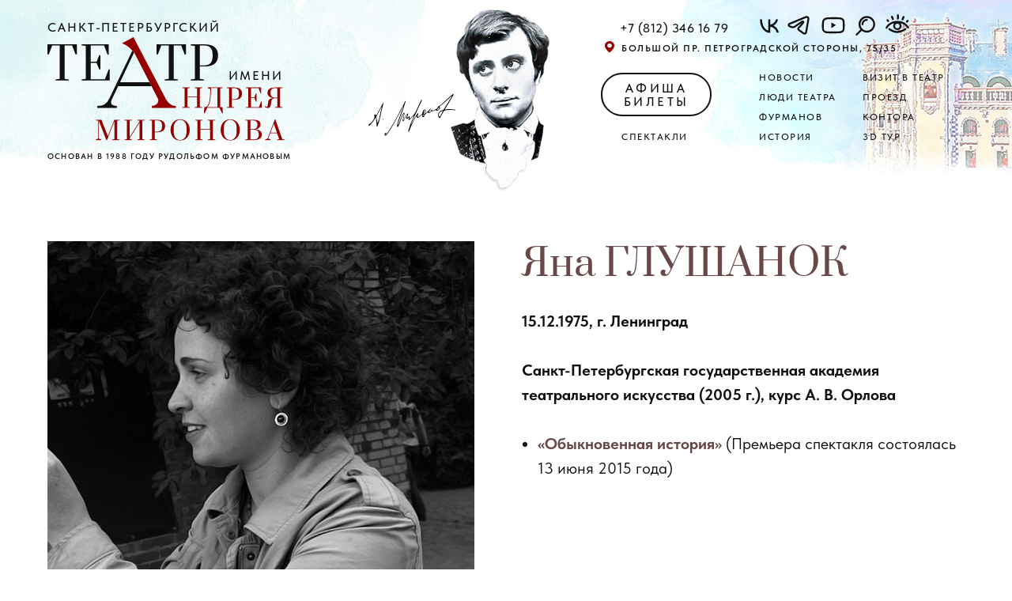

--- FILE ---
content_type: text/html; charset=UTF-8
request_url: https://www.mironov-theatre.ru/ludi/tpost/kcsbaafd11-yana-glushanok
body_size: 52694
content:
<!DOCTYPE html> <html> <head> <meta charset="utf-8" /> <meta http-equiv="Content-Type" content="text/html; charset=utf-8" /> <meta name="viewport" content="width=device-width, initial-scale=1.0" /> <!--metatextblock-->
    <title>Яна ГЛУШАНОК</title>
    <meta name="description" content="Художник">
    <meta name="keywords" content="">
    <meta name="robots" content="index, follow" />

    <meta property="og:title" content="Яна ГЛУШАНОК" />
    <meta property="og:description" content="Художник" />
    <meta property="og:type" content="website" />
    <meta property="og:url" content="https://www.mironov-theatre.ru/ludi/tpost/kcsbaafd11-yana-glushanok" />
    <meta property="og:image" content="https://static.tildacdn.com/tild3031-6164-4965-a634-363666336236/52_46_03.jpeg" />

    <link rel="canonical" href="https://www.mironov-theatre.ru/ludi/tpost/kcsbaafd11-yana-glushanok" />
    <link rel="alternate" type="application/rss+xml" title="Люди театра" href="https://mironov-theatre.ru/rss-feed-824473631741.xml" />
    <link rel="amphtml" href="https://www.mironov-theatre.ru/ludi/tpost/kcsbaafd11-yana-glushanok?amp=true">

<!--/metatextblock--> <meta name="format-detection" content="telephone=no" /> <meta http-equiv="x-dns-prefetch-control" content="on"> <link rel="dns-prefetch" href="https://ws.tildacdn.com"> <link rel="dns-prefetch" href="https://static.tildacdn.com"> <link rel="icon" type="image/png" sizes="32x32" href="https://static.tildacdn.com/tild3564-3566-4966-b463-663064393131/icon32.png" media="(prefers-color-scheme: light)"/> <link rel="icon" type="image/png" sizes="32x32" href="https://static.tildacdn.com/tild3234-6139-4932-b234-646339323337/icon32.png" media="(prefers-color-scheme: dark)"/> <link rel="icon" type="image/svg+xml" sizes="any" href="https://static.tildacdn.com/tild3037-6139-4562-a631-333338363636/Artboard1icon.svg"> <link rel="apple-touch-icon" type="image/png" href="https://static.tildacdn.com/tild6232-6434-4364-a430-636533353366/icon180.png"> <link rel="icon" type="image/png" sizes="192x192" href="https://static.tildacdn.com/tild6232-6434-4364-a430-636533353366/icon180.png"> <!-- Assets --> <script src="https://neo.tildacdn.com/js/tilda-fallback-1.0.min.js" async charset="utf-8"></script> <link rel="stylesheet" href="https://static.tildacdn.com/css/tilda-grid-3.0.min.css" type="text/css" media="all" onerror="this.loaderr='y';"/> <link rel="stylesheet" href="https://static.tildacdn.com/ws/project5324416/tilda-blocks-page31350798.min.css?t=1768412056" type="text/css" media="all" onerror="this.loaderr='y';" /><link rel="stylesheet" href="https://static.tildacdn.com/ws/project5324416/tilda-blocks-page30884949.min.css?t=1769470865" type="text/css" media="all" onerror="this.loaderr='y';" /><link rel="stylesheet" href="https://static.tildacdn.com/ws/project5324416/tilda-blocks-page31299705.min.css?t=1769470865" type="text/css" media="all" onerror="this.loaderr='y';" /> <link rel="stylesheet" href="https://static.tildacdn.com/css/tilda-animation-2.0.min.css" type="text/css" media="all" onerror="this.loaderr='y';" /> <link rel="stylesheet" href="https://static.tildacdn.com/css/tilda-popup-1.1.min.css" type="text/css" media="print" onload="this.media='all';" onerror="this.loaderr='y';" /> <noscript><link rel="stylesheet" href="https://static.tildacdn.com/css/tilda-popup-1.1.min.css" type="text/css" media="all" /></noscript> <link rel="stylesheet" href="https://static.tildacdn.com/css/tilda-feed-1.1.min.css" type="text/css" media="all" /><link rel="stylesheet" href="https://static.tildacdn.com/css/tilda-menusub-1.0.min.css" type="text/css" media="all" /> <link rel="stylesheet" href="https://static.tildacdn.com/css/tilda-slds-1.4.min.css" type="text/css" media="print" onload="this.media='all';" onerror="this.loaderr='y';" /> <noscript><link rel="stylesheet" href="https://static.tildacdn.com/css/tilda-slds-1.4.min.css" type="text/css" media="all" /></noscript> <link rel="stylesheet" href="https://static.tildacdn.com/css/tilda-forms-1.0.min.css" type="text/css" media="all" onerror="this.loaderr='y';" /> <link rel="stylesheet" href="https://static.tildacdn.com/css/tilda-menu-widgeticons-1.0.min.css" type="text/css" media="all" onerror="this.loaderr='y';" /> <link rel="stylesheet" href="https://static.tildacdn.com/css/tilda-zoom-2.0.min.css" type="text/css" media="print" onload="this.media='all';" onerror="this.loaderr='y';" /> <noscript><link rel="stylesheet" href="https://static.tildacdn.com/css/tilda-zoom-2.0.min.css" type="text/css" media="all" /></noscript> <link rel="stylesheet" type="text/css" href="/custom.css?t=1768412056"> <link rel="stylesheet" href="https://static.tildacdn.com/css/fonts-tildasans.css" type="text/css" media="all" onerror="this.loaderr='y';" /> <script nomodule src="https://static.tildacdn.com/js/tilda-polyfill-1.0.min.js" charset="utf-8"></script> <script type="text/javascript">function t_onReady(func) {if(document.readyState!='loading') {func();} else {document.addEventListener('DOMContentLoaded',func);}}
function t_onFuncLoad(funcName,okFunc,time) {if(typeof window[funcName]==='function') {okFunc();} else {setTimeout(function() {t_onFuncLoad(funcName,okFunc,time);},(time||100));}}function t_throttle(fn,threshhold,scope) {return function() {fn.apply(scope||this,arguments);};}function t396_initialScale(t){var e=document.getElementById("rec"+t);if(e){var i=e.querySelector(".t396__artboard");if(i){window.tn_scale_initial_window_width||(window.tn_scale_initial_window_width=document.documentElement.clientWidth);var a=window.tn_scale_initial_window_width,r=[],n,l=i.getAttribute("data-artboard-screens");if(l){l=l.split(",");for(var o=0;o<l.length;o++)r[o]=parseInt(l[o],10)}else r=[320,480,640,960,1200];for(var o=0;o<r.length;o++){var d=r[o];a>=d&&(n=d)}var _="edit"===window.allrecords.getAttribute("data-tilda-mode"),c="center"===t396_getFieldValue(i,"valign",n,r),s="grid"===t396_getFieldValue(i,"upscale",n,r),w=t396_getFieldValue(i,"height_vh",n,r),g=t396_getFieldValue(i,"height",n,r),u=!!window.opr&&!!window.opr.addons||!!window.opera||-1!==navigator.userAgent.indexOf(" OPR/");if(!_&&c&&!s&&!w&&g&&!u){var h=parseFloat((a/n).toFixed(3)),f=[i,i.querySelector(".t396__carrier"),i.querySelector(".t396__filter")],v=Math.floor(parseInt(g,10)*h)+"px",p;i.style.setProperty("--initial-scale-height",v);for(var o=0;o<f.length;o++)f[o].style.setProperty("height","var(--initial-scale-height)");t396_scaleInitial__getElementsToScale(i).forEach((function(t){t.style.zoom=h}))}}}}function t396_scaleInitial__getElementsToScale(t){return t?Array.prototype.slice.call(t.children).filter((function(t){return t&&(t.classList.contains("t396__elem")||t.classList.contains("t396__group"))})):[]}function t396_getFieldValue(t,e,i,a){var r,n=a[a.length-1];if(!(r=i===n?t.getAttribute("data-artboard-"+e):t.getAttribute("data-artboard-"+e+"-res-"+i)))for(var l=0;l<a.length;l++){var o=a[l];if(!(o<=i)&&(r=o===n?t.getAttribute("data-artboard-"+e):t.getAttribute("data-artboard-"+e+"-res-"+o)))break}return r}window.TN_SCALE_INITIAL_VER="1.0",window.tn_scale_initial_window_width=null;</script> <script src="https://static.tildacdn.com/js/jquery-1.10.2.min.js" charset="utf-8" onerror="this.loaderr='y';"></script> <script src="https://static.tildacdn.com/js/tilda-scripts-3.0.min.js" charset="utf-8" defer onerror="this.loaderr='y';"></script> <script src="https://static.tildacdn.com/ws/project5324416/tilda-blocks-page31350798.min.js?t=1768412056" charset="utf-8" onerror="this.loaderr='y';"></script><script src="https://static.tildacdn.com/ws/project5324416/tilda-blocks-page30884949.min.js?t=1769470865" onerror="this.loaderr='y';"></script><script src="https://static.tildacdn.com/ws/project5324416/tilda-blocks-page31299705.min.js?t=1769470865" onerror="this.loaderr='y';"></script> <script src="https://static.tildacdn.com/js/tilda-lazyload-1.0.min.js" charset="utf-8" async onerror="this.loaderr='y';"></script> <script src="https://static.tildacdn.com/js/tilda-animation-2.0.min.js" charset="utf-8" async onerror="this.loaderr='y';"></script> <script src="https://static.tildacdn.com/js/tilda-feed-1.1.min.js" charset="utf-8"></script><script src="https://static.tildacdn.com/js/tilda-zero-fixed-1.0.min.js" charset="utf-8"></script><script src="https://static.tildacdn.com/js/tilda-zero-forms-1.0.min.js" charset="utf-8"></script><script src="https://static.tildacdn.com/js/tilda-zero-gallery-1.0.min.js" charset="utf-8"></script><script src="https://static.tildacdn.com/js/tilda-zero-tooltip-1.0.min.js" charset="utf-8"></script><script src="https://static.tildacdn.com/js/tilda-zero-video-1.0.min.js" charset="utf-8"></script><script src="https://static.tildacdn.com/js/tilda-menusub-1.0.min.js" charset="utf-8"></script><script src="https://static.tildacdn.com/js/tilda-submenublocks-1.0.min.js" charset="utf-8"></script><script src="https://static.tildacdn.com/js/tilda-forms-1.0.min.js" charset="utf-8"></script><link rel="stylesheet" href="https://static.tildacdn.com/css/tilda-forms-1.0.min.css" type="text/css" media="all"><script src="https://static.tildacdn.com/js/tilda-map-1.0.min.js" charset="utf-8"></script><script src="https://static.tildacdn.com/js/tilda-vote-1.1.min.js" charset="utf-8"></script> <script src="https://static.tildacdn.com/js/tilda-slds-1.4.min.js" charset="utf-8" async onerror="this.loaderr='y';"></script> <script src="https://static.tildacdn.com/js/hammer.min.js" charset="utf-8" async onerror="this.loaderr='y';"></script> <script src="https://static.tildacdn.com/js/tilda-zero-1.1.min.js" charset="utf-8" async onerror="this.loaderr='y';"></script> <script src="https://static.tildacdn.com/js/tilda-widget-positions-1.0.min.js" charset="utf-8" async onerror="this.loaderr='y';"></script> <script src="https://static.tildacdn.com/js/tilda-menu-1.0.min.js" charset="utf-8" async onerror="this.loaderr='y';"></script> <script src="https://static.tildacdn.com/js/tilda-menu-widgeticons-1.0.min.js" charset="utf-8" async onerror="this.loaderr='y';"></script> <script src="https://static.tildacdn.com/js/tilda-animation-sbs-1.0.min.js" charset="utf-8" async onerror="this.loaderr='y';"></script> <script src="https://static.tildacdn.com/js/tilda-zoom-2.0.min.js" charset="utf-8" async onerror="this.loaderr='y';"></script> <script src="https://static.tildacdn.com/js/tilda-zero-scale-1.0.min.js" charset="utf-8" async onerror="this.loaderr='y';"></script> <script src="https://static.tildacdn.com/js/tilda-skiplink-1.0.min.js" charset="utf-8" async onerror="this.loaderr='y';"></script> <script src="https://static.tildacdn.com/js/tilda-events-1.0.min.js" charset="utf-8" async onerror="this.loaderr='y';"></script> <!-- nominify begin --><script type="module" src="https://wdt.bileter.ru/5b0f960e8915b35613d50ef7c71ab6bb.js"></script> <!--script src="https://apit.bileter.ru/5b0f960e8915b35613d50ef7c71ab6bb.js"></script--> <!--link rel="stylesheet" href="https://apit.bileter.ru/css/apit.css" type="text/css" media="all" /--> <!--link rel="stylesheet" href="https://apit.bileter.ru/css/www.mironov-theatre.ru.css" type="text/css" media="all" /--> <script src="https://lidrekon.ru/slep/js/uhpv-full.min.js"></script> <!--script type='text/javascript'>
/* <![CDATA[ */
var bvi = {"BviPanel":"1","BviPanelBg":"white","BviPanelFontSize":"18","BviPanelLetterSpacing":"normal","BviPanelLineHeight":"normal","BviPanelImg":"1","BviPanelImgXY":"1","BviPanelReload":"0","BviPanelNoWork":"0","BviPanelText":"\u0412\u0435\u0440\u0441\u0438\u044f \u0434\u043b\u044f \u0441\u043b\u0430\u0431\u043e\u0432\u0438\u0434\u044f\u0449\u0438\u0445","BviPanelCloseText":"\u041e\u0431\u044b\u0447\u043d\u0430\u044f \u0432\u0435\u0440\u0441\u0438\u044f \u0441\u0430\u0439\u0442\u0430","BviFixPanel":"1","ver":"Button visually impaired version 1.0.3","BviCloseClassAndId":"","BviTextBg":"#e53935","BviTextColor":"#ffffff","BviSizeText":"14","BviSizeIcon":"30","BviPlay":"1"};
/* ]]> */
</script> <script src="https://ajax.googleapis.com/ajax/libs/jquery/1.11.3/jquery.min.js"></script> <script src='https://dl.dropboxusercontent.com/s/q3t2dhrq3a8kymb/responsivevoice.min.js'></script> <script src="https://dl.dropboxusercontent.com/s/bw4ehpgdor3onja/bvi-panel.js"></script> <script src="https://dl.dropboxusercontent.com/s/9h9yxgnmw8n86aw/bvi.min.js"></script> <script src="https://dl.dropboxusercontent.com/s/7vglxjiurv2mtk2/js.cookie.js"></script> <link rel="stylesheet" href="https://dl.dropboxusercontent.com/s/jqgg5uwft0cz6ge/bvi.css" type="text/css"--><!-- nominify end --><script type="text/javascript">window.dataLayer=window.dataLayer||[];</script> <script type="text/javascript">(function() {if((/bot|google|yandex|baidu|bing|msn|duckduckbot|teoma|slurp|crawler|spider|robot|crawling|facebook/i.test(navigator.userAgent))===false&&typeof(sessionStorage)!='undefined'&&sessionStorage.getItem('visited')!=='y'&&document.visibilityState){var style=document.createElement('style');style.type='text/css';style.innerHTML='@media screen and (min-width: 980px) {.t-records {opacity: 0;}.t-records_animated {-webkit-transition: opacity ease-in-out .2s;-moz-transition: opacity ease-in-out .2s;-o-transition: opacity ease-in-out .2s;transition: opacity ease-in-out .2s;}.t-records.t-records_visible {opacity: 1;}}';document.getElementsByTagName('head')[0].appendChild(style);function t_setvisRecs(){var alr=document.querySelectorAll('.t-records');Array.prototype.forEach.call(alr,function(el) {el.classList.add("t-records_animated");});setTimeout(function() {Array.prototype.forEach.call(alr,function(el) {el.classList.add("t-records_visible");});sessionStorage.setItem("visited","y");},400);}
document.addEventListener('DOMContentLoaded',t_setvisRecs);}})();</script></head> <body class="t-body" style="margin:0;"> <!--allrecords--> <div id="allrecords" class="t-records" data-post-page="y" data-hook="blocks-collection-content-node" data-tilda-project-id="5324416" data-tilda-page-id="31350798" data-tilda-page-alias="ludi" data-tilda-formskey="f2f99298014eb7e7e56a7be1b5324416" data-tilda-lazy="yes" data-tilda-root-zone="com" data-tilda-project-headcode="yes" data-tilda-project-country="RU">

<!-- POST START -->

<!--header-->
<div id="t-header" class="t-records" data-hook="blocks-collection-content-node" data-tilda-project-id="5324416" data-tilda-page-id="30884949" data-tilda-page-alias="header" data-tilda-formskey="f2f99298014eb7e7e56a7be1b5324416" data-tilda-lazy="yes" data-tilda-root-zone="one"  data-tilda-project-headcode="yes"     data-tilda-project-country="RU">

    <div id="rec499922502" class="r t-rec" style=" " data-animationappear="off" data-record-type="360"      >
<!-- T360 -->

        
    <style>
    @media screen and (min-width: 980px) {
        .t-records {
            opacity: 0;
        }
        .t-records_animated {
            -webkit-transition: opacity ease-in-out .5s;
            -moz-transition: opacity ease-in-out .5s;
            -o-transition: opacity ease-in-out .5s;
            transition: opacity ease-in-out .5s;
        }
        .t-records.t-records_visible,
        .t-records .t-records {
            opacity: 1;
        }
    }
    </style>
    
    
    
    <script>
        t_onReady(function () {
            var allRecords = document.querySelector('.t-records');
            window.addEventListener('pageshow', function (event) {
                if (event.persisted) {
                    allRecords.classList.add('t-records_visible');
                }
            });
        
            var rec = document.querySelector('#rec499922502');
            if (!rec) return;
            rec.setAttribute('data-animationappear', 'off');
            rec.style.opacity = '1';
            allRecords.classList.add('t-records_animated');
            setTimeout(function () {
                allRecords.classList.add('t-records_visible');
            }, 200);
        });
    </script>

        <script>
        t_onReady(function () {
            var selects = 'button:not(.t-submit):not(.t835__btn_next):not(.t835__btn_prev):not(.t835__btn_result):not(.t862__btn_next):not(.t862__btn_prev):not(.t862__btn_result):not(.t854__news-btn):not(.t862__btn_next),' +
                'a:not([href*="#"]):not(.carousel-control):not(.t-carousel__control):not(.t807__btn_reply):not([href^="#price"]):not([href^="javascript"]):not([href^="mailto"]):not([href^="tel"]):not([href^="link_sub"]):not(.js-feed-btn-show-more):not(.t367__opener):not([href^="https://www.dropbox.com/"])';
            var elements = document.querySelectorAll(selects);
            Array.prototype.forEach.call(elements, function (element) {
                if (element.getAttribute('data-menu-submenu-hook')) return;
                element.addEventListener('click', function (event) {
                    var goTo = this.getAttribute('href');
                    if (goTo !== null && !goTo.startsWith('#')) {
                        var ctrl = event.ctrlKey;
                        var cmd = event.metaKey && navigator.platform.indexOf('Mac') !== -1;
                        if (!ctrl && !cmd) {
                            var target = this.getAttribute('target');
                            if (target !== '_blank') {
                                event.preventDefault();
                                var allRecords = document.querySelector('.t-records');
                                if (allRecords) {
                                    allRecords.classList.remove('t-records_visible');
                                }
                                setTimeout(function () {
                                    window.location = goTo;
                                }, 500);
                            }
                        }
                    }
                });
            });
        });
    </script>
    
        <style>
    .t360__bar {
        background-color: #b30000;
    }
    </style>
    <script>
        t_onReady(function () {
            var isSafari = /Safari/.test(navigator.userAgent) && /Apple Computer/.test(navigator.vendor);
			if (!isSafari) {
                document.body.insertAdjacentHTML('beforeend', '<div class="t360__progress"><div class="t360__bar"></div></div>');
                setTimeout(function () {
                    var bar = document.querySelector('.t360__bar');
                    if (bar) bar.classList.add('t360__barprogress');
                }, 10);
            }
        });

        // Функция финализации прогресс-бара
        function t360_onProgressLoad() {
            var bar = document.querySelector('.t360__bar');
            if (!bar) return;
            bar.classList.remove('t360__barprogress');
            bar.classList.add('t360__barprogressfinished');
            setTimeout(function () {
                bar.classList.add('t360__barprogresshidden');
            }, 20);
            setTimeout(function () {
                var progress = document.querySelector('.t360__progress');
                if (progress) progress.style.display = 'none';
            }, 500);
        }
        // Если документ уже загружен – не вешаем listener, а запускаем сразу (с задержкой, чтобы прогресс-бар успел появиться)
        if (document.readyState === 'complete') {
            setTimeout(t360_onProgressLoad, 60);
        } else {
            window.addEventListener('load', t360_onProgressLoad);
        }
    </script>
        

</div>


    <div id="rec509721160" class="r t-rec" style=" " data-animationappear="off" data-record-type="396"      >
<!-- T396 -->
<style>#rec509721160 .t396__artboard {height: 210px; background-color: #ffffff; overflow: visible;}#rec509721160 .t396__filter {height: 210px;    }#rec509721160 .t396__carrier{height: 210px;background-position: center center;background-attachment: scroll;background-size: cover;background-repeat: no-repeat;}@media screen and (max-width: 1199px) {#rec509721160 .t396__artboard,#rec509721160 .t396__filter,#rec509721160 .t396__carrier {height: 230px;}#rec509721160 .t396__artboard {background-color:#ffffff;}#rec509721160 .t396__filter {    }#rec509721160 .t396__carrier {background-position: center center;background-attachment: scroll;}}@media screen and (max-width: 959px) {#rec509721160 .t396__artboard,#rec509721160 .t396__filter,#rec509721160 .t396__carrier {height: 240px;}#rec509721160 .t396__filter {}#rec509721160 .t396__carrier {background-attachment: scroll;}}@media screen and (max-width: 639px) {#rec509721160 .t396__artboard,#rec509721160 .t396__filter,#rec509721160 .t396__carrier {height: 280px;}#rec509721160 .t396__filter {}#rec509721160 .t396__carrier {background-attachment: scroll;}}@media screen and (max-width: 479px) {#rec509721160 .t396__artboard,#rec509721160 .t396__filter,#rec509721160 .t396__carrier {height: 300px;}#rec509721160 .t396__filter {}#rec509721160 .t396__carrier {background-attachment: scroll;}}#rec509721160 .tn-elem[data-elem-id="1677190643981"] {
  text-align: center;
  z-index: 36;
  top: -307px;
  left: 1926px;
  width: 55px;
  height: 55px;
}
#rec509721160 .tn-elem[data-elem-id="1677190643981"] .tn-atom {
  color: transparent;
  font-size: 14px;
  font-family: 'Arial', Arial,sans-serif;
  line-height: 1.55;
  font-weight: 600;
  border-radius: 30px;
  background-position: center center;
  --t396-speedhover: 0.2s;
  transition: background-color var(--t396-speedhover,0s) ease-in-out, color var(--t396-speedhover,0s) ease-in-out, border-color var(--t396-speedhover,0s) ease-in-out, box-shadow var(--t396-shadowshoverspeed,0.2s) ease-in-out;
  -webkit-box-pack: center;
  -ms-flex-pack: center;
  justify-content: center;
}
#rec509721160 .tn-elem[data-elem-id="1677190643981"] .tn-atom::after {
  display: none;
}
#rec509721160 .tn-elem[data-elem-id="1677190643981"] .tn-atom .tn-atom__button-text {
  transition: color var(--t396-speedhover,0s) ease-in-out;
  color: transparent;
}
#rec509721160 .tn-elem[data-elem-id="1677190643981"] .tn-atom .tn-atom__button-border::before {
  display: none;
}
#rec509721160 .tn-elem[data-elem-id="1677190643981"] .tn-atom .tn-atom__button-border::after {
  display: none;
}
@media (hover), (min-width:0\0) {
  #rec509721160 .tn-elem[data-elem-id="1677190643981"] .tn-atom:hover::after {
    opacity: 0;
  }
  #rec509721160 .tn-elem[data-elem-id="1677190643981"] .tn-atom:hover {
    animation-name: none;
  }
}
@media screen and (max-width: 1199px) {
  #rec509721160 .tn-elem[data-elem-id="1677190643981"] .tn-atom {
    white-space: normal;
    background-size: cover;
  }
  #rec509721160 .tn-elem[data-elem-id="1677190643981"] .tn-atom::after {
    display: none;
  }
  #rec509721160 .tn-elem[data-elem-id="1677190643981"] .tn-atom .tn-atom__button-text {
    overflow: visible;
  }
  #rec509721160 .tn-elem[data-elem-id="1677190643981"] .tn-atom .tn-atom__button-border::before {
    display: none;
  }
  #rec509721160 .tn-elem[data-elem-id="1677190643981"] .tn-atom .tn-atom__button-border::after {
    display: none;
  }
  @media (hover), (min-width:0\0) {
    #rec509721160 .tn-elem[data-elem-id="1677190643981"] .tn-atom:hover::after {
      opacity: 0;
    }
    #rec509721160 .tn-elem[data-elem-id="1677190643981"] .tn-atom:hover {
      animation-name: none;
    }
  }
}
@media screen and (max-width: 959px) {
  #rec509721160 .tn-elem[data-elem-id="1677190643981"] {
    width: px;
  }
  #rec509721160 .tn-elem[data-elem-id="1677190643981"] .tn-atom {
    white-space: normal;
    background-size: cover;
  }
  #rec509721160 .tn-elem[data-elem-id="1677190643981"] .tn-atom::after {
    display: none;
  }
  #rec509721160 .tn-elem[data-elem-id="1677190643981"] .tn-atom .tn-atom__button-text {
    overflow: visible;
  }
  #rec509721160 .tn-elem[data-elem-id="1677190643981"] .tn-atom .tn-atom__button-border::before {
    display: none;
  }
  #rec509721160 .tn-elem[data-elem-id="1677190643981"] .tn-atom .tn-atom__button-border::after {
    display: none;
  }
  @media (hover), (min-width:0\0) {
    #rec509721160 .tn-elem[data-elem-id="1677190643981"] .tn-atom:hover::after {
      opacity: 0;
    }
    #rec509721160 .tn-elem[data-elem-id="1677190643981"] .tn-atom:hover {
      animation-name: none;
    }
  }
}
@media screen and (max-width: 639px) {
  #rec509721160 .tn-elem[data-elem-id="1677190643981"] {
    width: px;
  }
  #rec509721160 .tn-elem[data-elem-id="1677190643981"] .tn-atom {
    white-space: normal;
    background-size: cover;
  }
  #rec509721160 .tn-elem[data-elem-id="1677190643981"] .tn-atom::after {
    display: none;
  }
  #rec509721160 .tn-elem[data-elem-id="1677190643981"] .tn-atom .tn-atom__button-text {
    overflow: visible;
  }
  #rec509721160 .tn-elem[data-elem-id="1677190643981"] .tn-atom .tn-atom__button-border::before {
    display: none;
  }
  #rec509721160 .tn-elem[data-elem-id="1677190643981"] .tn-atom .tn-atom__button-border::after {
    display: none;
  }
  @media (hover), (min-width:0\0) {
    #rec509721160 .tn-elem[data-elem-id="1677190643981"] .tn-atom:hover::after {
      opacity: 0;
    }
    #rec509721160 .tn-elem[data-elem-id="1677190643981"] .tn-atom:hover {
      animation-name: none;
    }
  }
}
@media screen and (max-width: 479px) {
  #rec509721160 .tn-elem[data-elem-id="1677190643981"] {
    width: px;
  }
  #rec509721160 .tn-elem[data-elem-id="1677190643981"] .tn-atom {
    white-space: normal;
    background-size: cover;
  }
  #rec509721160 .tn-elem[data-elem-id="1677190643981"] .tn-atom::after {
    display: none;
  }
  #rec509721160 .tn-elem[data-elem-id="1677190643981"] .tn-atom .tn-atom__button-text {
    overflow: visible;
  }
  #rec509721160 .tn-elem[data-elem-id="1677190643981"] .tn-atom .tn-atom__button-border::before {
    display: none;
  }
  #rec509721160 .tn-elem[data-elem-id="1677190643981"] .tn-atom .tn-atom__button-border::after {
    display: none;
  }
  @media (hover), (min-width:0\0) {
    #rec509721160 .tn-elem[data-elem-id="1677190643981"] .tn-atom:hover::after {
      opacity: 0;
    }
    #rec509721160 .tn-elem[data-elem-id="1677190643981"] .tn-atom:hover {
      animation-name: none;
    }
  }
}#rec509721160 .tn-elem[data-elem-id="1677190699995"] {
  z-index: 37;
  top: -291px;
  left: 1934px;
  width: 38px;
  height: 3px;
  pointer-events: none;
}
#rec509721160 .tn-elem[data-elem-id="1677190699995"] .tn-atom {
  background-color: #950000;
  background-position: center center;
  border-width: var(--t396-borderwidth, 0);
  border-style: var(--t396-borderstyle, solid);
  border-color: var(--t396-bordercolor, transparent);
  transition: background-color var(--t396-speedhover,0s) ease-in-out, color var(--t396-speedhover,0s) ease-in-out, border-color var(--t396-speedhover,0s) ease-in-out, box-shadow var(--t396-shadowshoverspeed,0.2s) ease-in-out;
}#rec509721160 .tn-elem[data-elem-id="1677190743814"] {
  z-index: 38;
  top: -281px;
  left: 1934px;
  width: 38px;
  height: 3px;
  pointer-events: none;
}
#rec509721160 .tn-elem[data-elem-id="1677190743814"] .tn-atom {
  background-color: #950000;
  background-position: center center;
  border-width: var(--t396-borderwidth, 0);
  border-style: var(--t396-borderstyle, solid);
  border-color: var(--t396-bordercolor, transparent);
  transition: background-color var(--t396-speedhover,0s) ease-in-out, color var(--t396-speedhover,0s) ease-in-out, border-color var(--t396-speedhover,0s) ease-in-out, box-shadow var(--t396-shadowshoverspeed,0.2s) ease-in-out;
}#rec509721160 .tn-elem[data-elem-id="1677190746187"] {
  z-index: 39;
  top: -271px;
  left: 1934px;
  width: 38px;
  height: 3px;
  pointer-events: none;
}
#rec509721160 .tn-elem[data-elem-id="1677190746187"] .tn-atom {
  background-color: #950000;
  background-position: center center;
  border-width: var(--t396-borderwidth, 0);
  border-style: var(--t396-borderstyle, solid);
  border-color: var(--t396-bordercolor, transparent);
  transition: background-color var(--t396-speedhover,0s) ease-in-out, color var(--t396-speedhover,0s) ease-in-out, border-color var(--t396-speedhover,0s) ease-in-out, box-shadow var(--t396-shadowshoverspeed,0.2s) ease-in-out;
}#rec509721160 .tn-elem[data-elem-id="1695047052224"] {
  z-index: 2;
  top:  calc(210px - 20px + 19px);;
  left:  calc(50% - 960px + 0px);;
  width: 1920px;
  height: 20px;
}
#rec509721160 .tn-elem[data-elem-id="1695047052224"] .tn-atom {
  background-position: center center;
  background-size: cover;
  background-repeat: no-repeat;
  border-width: var(--t396-borderwidth, 0);
  border-style: var(--t396-borderstyle, solid);
  border-color: var(--t396-bordercolor, transparent);
  transition: background-color var(--t396-speedhover,0s) ease-in-out, color var(--t396-speedhover,0s) ease-in-out, border-color var(--t396-speedhover,0s) ease-in-out, box-shadow var(--t396-shadowshoverspeed,0.2s) ease-in-out;
}
@media screen and (max-width: 639px) {
  #rec509721160 .tn-elem[data-elem-id="1695047052224"] {
    top:  calc(210px - 20px + 19px);;
  }
}#rec509721160 .tn-elem[data-elem-id="1667491872524"] {
  z-index: 3;
  top:  calc(210px - 431px + -5px);;
  left:  0px;;
  width: 545px;
  height: 431px;
}
#rec509721160 .tn-elem[data-elem-id="1667491872524"] .tn-atom {
  opacity: 0.75;
  background-position: center center;
  background-size: cover;
  background-repeat: no-repeat;
  border-width: var(--t396-borderwidth, 0);
  border-style: var(--t396-borderstyle, solid);
  border-color: var(--t396-bordercolor, transparent);
  transition: background-color var(--t396-speedhover,0s) ease-in-out, color var(--t396-speedhover,0s) ease-in-out, border-color var(--t396-speedhover,0s) ease-in-out, box-shadow var(--t396-shadowshoverspeed,0.2s) ease-in-out;
}
@media screen and (max-width: 1199px) {
  #rec509721160 .tn-elem[data-elem-id="1667491872524"] {
    top:  calc(210px - 431px + -1px);;
    left:  0px;;
    width: 480px;
    height: 380px;
  }
}
@media screen and (max-width: 959px) {
  #rec509721160 .tn-elem[data-elem-id="1667491872524"] {
    top:  calc(210px - 431px + -4px);;
    left:  0px;;
  }
  #rec509721160 .tn-elem[data-elem-id="1667491872524"] .tn-atom {
    background-position: center center;
    background-size: cover;
    --t396-borderstyle: solid;
    --t396-borderstyle-existed: 1;
  }
}
@media screen and (max-width: 639px) {
  #rec509721160 .tn-elem[data-elem-id="1667491872524"] {
    top:  calc(210px - 431px + 0px);;
    left:  0px;;
    width: 355px;
    height: 285px;
  }
}
@media screen and (max-width: 479px) {
  #rec509721160 .tn-elem[data-elem-id="1667491872524"] {
    top:  calc(210px - 431px + 0px);;
    left:  0px;;
    width: 365px;
    height: 295px;
  }
}#rec509721160 .tn-elem[data-elem-id="1670777683024"] {
  z-index: 4;
  top:  0px;;
  left:  calc(100% - 435px + 0px);;
  width: 435px;
  height: auto;
}
#rec509721160 .tn-elem[data-elem-id="1670777683024"] .tn-atom {
  opacity: 0.5;
  background-position: center center;
  border-width: var(--t396-borderwidth, 0);
  border-style: var(--t396-borderstyle, solid);
  border-color: var(--t396-bordercolor, transparent);
  transition: background-color var(--t396-speedhover,0s) ease-in-out, color var(--t396-speedhover,0s) ease-in-out, border-color var(--t396-speedhover,0s) ease-in-out, box-shadow var(--t396-shadowshoverspeed,0.2s) ease-in-out;
}
@media screen and (max-width: 1199px) {
  #rec509721160 .tn-elem[data-elem-id="1670777683024"] {
    top:  0px;;
    left:  calc(100% - 435px + 0px);;
    height: auto;
  }
}
@media screen and (max-width: 959px) {
  #rec509721160 .tn-elem[data-elem-id="1670777683024"] {
    top:  -13px;;
    left:  calc(100% - 435px + 1022px);;
    width: 282px;
    height: auto;
  }
  #rec509721160 .tn-elem[data-elem-id="1670777683024"] .tn-atom {
    background-size: cover;
    --t396-borderstyle: solid;
    --t396-borderstyle-existed: 1;
    --t396-bordercolor: transparent;
  }
}
@media screen and (max-width: 639px) {
  #rec509721160 .tn-elem[data-elem-id="1670777683024"] {
    top:  -26px;;
    left:  calc(100% - 435px + 1072px);;
    height: auto;
  }
}
@media screen and (max-width: 479px) {
  #rec509721160 .tn-elem[data-elem-id="1670777683024"] {
    top:  -51px;;
    left:  calc(100% - 435px + 954px);;
    height: auto;
  }
}#rec509721160 .tn-elem[data-elem-id="1696760749172"] {
  z-index: 6;
  top:  17px;;
  left:  calc(50% - 600px + 1080px);;
  width: 30px;
  height: 30px;
}
#rec509721160 .tn-elem[data-elem-id="1696760749172"] .tn-atom {
  background-position: center center;
  border-width: var(--t396-borderwidth, 0);
  border-style: var(--t396-borderstyle, solid);
  border-color: var(--t396-bordercolor, transparent);
  transition: background-color var(--t396-speedhover,0s) ease-in-out, color var(--t396-speedhover,0s) ease-in-out, border-color var(--t396-speedhover,0s) ease-in-out, box-shadow var(--t396-shadowshoverspeed,0.2s) ease-in-out;
}
@media screen and (max-width: 1199px) {
  #rec509721160 .tn-elem[data-elem-id="1696760749172"] {
    top:  20px;;
    left:  calc(50% - 480px + 824px);;
    width: 24px;
    height: 24px;
  }
}
@media screen and (max-width: 959px) {
  #rec509721160 .tn-elem[data-elem-id="1696760749172"] {
    top:  -16px;;
    left:  calc(50% - 320px + 1141px);;
  }
}
@media screen and (max-width: 639px) {
  #rec509721160 .tn-elem[data-elem-id="1696760749172"] {
    top:  -24px;;
    left:  calc(50% - 240px + 834px);;
  }
}
@media screen and (max-width: 479px) {
  #rec509721160 .tn-elem[data-elem-id="1696760749172"] {
    top:  93px;;
    left:  calc(50% - 160px + 898px);;
  }
}#rec509721160 .tn-elem[data-elem-id="1647963842540"] {
  z-index: 10;
  top:  47px;;
  left:  calc(50% - 600px + 20px);;
  width: 300px;
  height: auto;
}
#rec509721160 .tn-elem[data-elem-id="1647963842540"] .tn-atom {
  background-position: center center;
  border-width: var(--t396-borderwidth, 0);
  border-style: var(--t396-borderstyle, solid);
  border-color: var(--t396-bordercolor, transparent);
  transition: background-color var(--t396-speedhover,0s) ease-in-out, color var(--t396-speedhover,0s) ease-in-out, border-color var(--t396-speedhover,0s) ease-in-out, box-shadow var(--t396-shadowshoverspeed,0.2s) ease-in-out;
}
@media screen and (max-width: 1199px) {
  #rec509721160 .tn-elem[data-elem-id="1647963842540"] {
    top:  44px;;
    left:  calc(50% - 480px + 10px);;
    height: auto;
  }
}
@media screen and (max-width: 959px) {
  #rec509721160 .tn-elem[data-elem-id="1647963842540"] {
    top:  54px;;
    left:  calc(50% - 320px + 10px);;
    height: auto;
  }
}
@media screen and (max-width: 639px) {
  #rec509721160 .tn-elem[data-elem-id="1647963842540"] {
    top:  99px;;
    left:  calc(50% - 240px + 10px);;
    height: auto;
  }
}
@media screen and (max-width: 479px) {
  #rec509721160 .tn-elem[data-elem-id="1647963842540"] {
    top:  119px;;
    left:  calc(50% - 160px + 10px);;
    height: auto;
  }
}#rec509721160 .tn-elem[data-elem-id="1647964111052"] {
  z-index: 11;
  top:  12px;;
  left:  calc(50% - 600px + 530px);;
  width: 125px;
  height: auto;
}
#rec509721160 .tn-elem[data-elem-id="1647964111052"] .tn-atom {
  background-position: center center;
  border-width: var(--t396-borderwidth, 0);
  border-style: var(--t396-borderstyle, solid);
  border-color: var(--t396-bordercolor, transparent);
  transition: background-color var(--t396-speedhover,0s) ease-in-out, color var(--t396-speedhover,0s) ease-in-out, border-color var(--t396-speedhover,0s) ease-in-out, box-shadow var(--t396-shadowshoverspeed,0.2s) ease-in-out;
}
@media screen and (max-width: 1199px) {
  #rec509721160 .tn-elem[data-elem-id="1647964111052"] {
    top:  12px;;
    left:  calc(50% - 480px + 390px);;
    width: 125px;
    height: auto;
  }
}
@media screen and (max-width: 959px) {
  #rec509721160 .tn-elem[data-elem-id="1647964111052"] {
    top:  25px;;
    left:  calc(50% - 320px + 346px);;
    height: auto;
  }
  #rec509721160 .tn-elem[data-elem-id="1647964111052"] .tn-atom {
    background-size: cover;
    --t396-borderstyle: solid;
    --t396-borderstyle-existed: 1;
    --t396-bordercolor: transparent;
  }
}
@media screen and (max-width: 639px) {
  #rec509721160 .tn-elem[data-elem-id="1647964111052"] {
    top:  20px;;
    left:  calc(50% - 240px + 339px);;
    width: 115px;
    height: auto;
  }
}
@media screen and (max-width: 479px) {
  #rec509721160 .tn-elem[data-elem-id="1647964111052"] {
    top:  10px;;
    left:  calc(50% - 160px + 244px);;
    width: 80px;
    height: auto;
  }
}#rec509721160 .tn-elem[data-elem-id="1667495174391"] {
  z-index: 12;
  top:  119px;;
  left:  calc(50% - 600px + 426px);;
  width: 110px;
  height: auto;
}
#rec509721160 .tn-elem[data-elem-id="1667495174391"] .tn-atom {
  background-position: center center;
  border-width: var(--t396-borderwidth, 0);
  border-style: var(--t396-borderstyle, solid);
  border-color: var(--t396-bordercolor, transparent);
  transition: background-color var(--t396-speedhover,0s) ease-in-out, color var(--t396-speedhover,0s) ease-in-out, border-color var(--t396-speedhover,0s) ease-in-out, box-shadow var(--t396-shadowshoverspeed,0.2s) ease-in-out;
}
@media screen and (max-width: 1199px) {
  #rec509721160 .tn-elem[data-elem-id="1667495174391"] {
    top:  28px;;
    left:  calc(50% - 480px + 250px);;
    width: 100px;
    height: auto;
  }
}
@media screen and (max-width: 959px) {
  #rec509721160 .tn-elem[data-elem-id="1667495174391"] {
    top:  45px;;
    left:  calc(50% - 320px + 236px);;
    width: 100px;
    height: auto;
  }
  #rec509721160 .tn-elem[data-elem-id="1667495174391"] .tn-atom {
    background-size: cover;
    --t396-borderstyle: solid;
    --t396-borderstyle-existed: 1;
    --t396-bordercolor: transparent;
  }
}
@media screen and (max-width: 639px) {
  #rec509721160 .tn-elem[data-elem-id="1667495174391"] {
    top:  226px;;
    left:  calc(50% - 240px + 346px);;
    height: auto;
  }
}
@media screen and (max-width: 479px) {
  #rec509721160 .tn-elem[data-elem-id="1667495174391"] {
    top:  -285px;;
    left:  calc(50% - 160px + 933px);;
    height: auto;
  }
}#rec509721160 .tn-elem[data-elem-id="1647963919326"] {
  color: #111111;
  z-index: 13;
  top:  23px;;
  left:  calc(50% - 600px + 20px);;
  width: 223px;
  height: auto;
}
#rec509721160 .tn-elem[data-elem-id="1647963919326"] .tn-atom {
  color: #111111;
  font-size: 16px;
  font-family: 'TildaSans', Arial,sans-serif;
  line-height: 1.55;
  font-weight: 500;
  letter-spacing: 1.9px;
  background-position: center center;
  border-width: var(--t396-borderwidth, 0);
  border-style: var(--t396-borderstyle, solid);
  border-color: var(--t396-bordercolor, transparent);
  transition: background-color var(--t396-speedhover,0s) ease-in-out, color var(--t396-speedhover,0s) ease-in-out, border-color var(--t396-speedhover,0s) ease-in-out, box-shadow var(--t396-shadowshoverspeed,0.2s) ease-in-out;
  text-shadow: var(--t396-shadow-text-x, 0px) var(--t396-shadow-text-y, 0px) var(--t396-shadow-text-blur, 0px) rgba(var(--t396-shadow-text-color), var(--t396-shadow-text-opacity, 100%));
}
@media screen and (max-width: 1199px) {
  #rec509721160 .tn-elem[data-elem-id="1647963919326"] {
    top:  20px;;
    left:  calc(50% - 480px + 10px);;
    height: auto;
  }
  #rec509721160 .tn-elem[data-elem-id="1647963919326"] .tn-atom {
    font-size: 16px;
    letter-spacing: 2.1px;
    background-size: cover;
  }
}
@media screen and (max-width: 959px) {
  #rec509721160 .tn-elem[data-elem-id="1647963919326"] {
    top:  28px;;
    left:  calc(50% - 320px + 71px);;
    width: 246px;
    height: auto;
    text-align: left;
  }
  #rec509721160 .tn-elem[data-elem-id="1647963919326"] .tn-atom {
    font-family: 'TildaSans', Arial,sans-serif;
    font-weight: 500;
    letter-spacing: 3px;
    background-size: cover;
    opacity: 1;
  }
}
@media screen and (max-width: 639px) {
  #rec509721160 .tn-elem[data-elem-id="1647963919326"] {
    top:  74px;;
    left:  calc(50% - 240px + 10px);;
    height: auto;
  }
  #rec509721160 .tn-elem[data-elem-id="1647963919326"] .tn-atom {
    letter-spacing: 2px;
    background-size: cover;
  }
}
@media screen and (max-width: 479px) {
  #rec509721160 .tn-elem[data-elem-id="1647963919326"] {
    top:  94px;;
    left:  calc(50% - 160px + 9px);;
    height: auto;
  }
}#rec509721160 .tn-elem[data-elem-id="1647964002018"] {
  color: #111111;
  text-align: right;
  z-index: 14;
  top:  84px;;
  left:  calc(50% - 600px + 238px);;
  width: 80px;
  height: auto;
}
#rec509721160 .tn-elem[data-elem-id="1647964002018"] .tn-atom {
  color: #111111;
  font-size: 16px;
  font-family: 'TildaSans', Arial,sans-serif;
  line-height: 1.55;
  font-weight: 500;
  letter-spacing: 2px;
  background-position: center center;
  border-width: var(--t396-borderwidth, 0);
  border-style: var(--t396-borderstyle, solid);
  border-color: var(--t396-bordercolor, transparent);
  transition: background-color var(--t396-speedhover,0s) ease-in-out, color var(--t396-speedhover,0s) ease-in-out, border-color var(--t396-speedhover,0s) ease-in-out, box-shadow var(--t396-shadowshoverspeed,0.2s) ease-in-out;
  text-shadow: var(--t396-shadow-text-x, 0px) var(--t396-shadow-text-y, 0px) var(--t396-shadow-text-blur, 0px) rgba(var(--t396-shadow-text-color), var(--t396-shadow-text-opacity, 100%));
}
@media screen and (max-width: 1199px) {
  #rec509721160 .tn-elem[data-elem-id="1647964002018"] {
    top:  81px;;
    left:  calc(50% - 480px + 228px);;
    height: auto;
  }
  #rec509721160 .tn-elem[data-elem-id="1647964002018"] .tn-atom {
    font-size: 16px;
    letter-spacing: 2.1px;
    background-size: cover;
  }
}
@media screen and (max-width: 959px) {
  #rec509721160 .tn-elem[data-elem-id="1647964002018"] {
    top:  91px;;
    left:  calc(50% - 320px + 228px);;
    height: auto;
    text-align: right;
  }
  #rec509721160 .tn-elem[data-elem-id="1647964002018"] .tn-atom {
    font-family: 'TildaSans', Arial,sans-serif;
    font-weight: 500;
    background-size: cover;
  }
}
@media screen and (max-width: 639px) {
  #rec509721160 .tn-elem[data-elem-id="1647964002018"] {
    top:  136px;;
    left:  calc(50% - 240px + 232px);;
    height: auto;
  }
  #rec509721160 .tn-elem[data-elem-id="1647964002018"] .tn-atom {
    letter-spacing: 2px;
    background-size: cover;
  }
}
@media screen and (max-width: 479px) {
  #rec509721160 .tn-elem[data-elem-id="1647964002018"] {
    top:  156px;;
    left:  calc(50% - 160px + 230px);;
    height: auto;
  }
}#rec509721160 .tn-elem[data-elem-id="1647964058153"] {
  color: #111111;
  z-index: 15;
  top:  190px;;
  left:  calc(50% - 600px + 20px);;
  width: 320px;
  height: auto;
}
#rec509721160 .tn-elem[data-elem-id="1647964058153"] .tn-atom {
  color: #111111;
  font-size: 10px;
  font-family: 'TildaSans', Arial,sans-serif;
  line-height: 1.5;
  font-weight: 600;
  letter-spacing: 1.2px;
  background-position: center center;
  border-width: var(--t396-borderwidth, 0);
  border-style: var(--t396-borderstyle, solid);
  border-color: var(--t396-bordercolor, transparent);
  transition: background-color var(--t396-speedhover,0s) ease-in-out, color var(--t396-speedhover,0s) ease-in-out, border-color var(--t396-speedhover,0s) ease-in-out, box-shadow var(--t396-shadowshoverspeed,0.2s) ease-in-out;
  text-shadow: var(--t396-shadow-text-x, 0px) var(--t396-shadow-text-y, 0px) var(--t396-shadow-text-blur, 0px) rgba(var(--t396-shadow-text-color), var(--t396-shadow-text-opacity, 100%));
}
@media screen and (max-width: 1199px) {
  #rec509721160 .tn-elem[data-elem-id="1647964058153"] {
    top:  186px;;
    left:  calc(50% - 480px + 10px);;
    height: auto;
  }
  #rec509721160 .tn-elem[data-elem-id="1647964058153"] .tn-atom {
    font-size: 10px;
    letter-spacing: 1.15px;
    background-size: cover;
  }
}
@media screen and (max-width: 959px) {
  #rec509721160 .tn-elem[data-elem-id="1647964058153"] {
    top:  197px;;
    left:  calc(50% - 320px + 10px);;
    height: auto;
    text-align: left;
  }
  #rec509721160 .tn-elem[data-elem-id="1647964058153"] .tn-atom {
    font-family: 'TildaSans', Arial,sans-serif;
    font-weight: 600;
    background-size: cover;
  }
}
@media screen and (max-width: 639px) {
  #rec509721160 .tn-elem[data-elem-id="1647964058153"] {
    top:  240px;;
    left:  calc(50% - 240px + 10px);;
    height: auto;
  }
}
@media screen and (max-width: 479px) {
  #rec509721160 .tn-elem[data-elem-id="1647964058153"] {
    top:  256px;;
    left:  calc(50% - 160px + 10px);;
    height: auto;
  }
}#rec509721160 .tn-elem[data-elem-id="1647974676644"] {
  color: #111111;
  text-align: left;
  z-index: 16;
  top:  23px;;
  left:  calc(50% - 600px + 744px);;
  width: 160px;
  height: 25px;
}
#rec509721160 .tn-elem[data-elem-id="1647974676644"] .tn-atom {
  color: #111111;
  font-size: 16px;
  font-family: 'TildaSans', Arial,sans-serif;
  line-height: 1.55;
  font-weight: 500;
  letter-spacing: 0.5px;
  border-radius: 0px;
  background-position: center center;
  --t396-speedhover: 0.2s;
  transition: background-color var(--t396-speedhover,0s) ease-in-out, color var(--t396-speedhover,0s) ease-in-out, border-color var(--t396-speedhover,0s) ease-in-out, box-shadow var(--t396-shadowshoverspeed,0.2s) ease-in-out;
  -webkit-box-pack: start;
  -ms-flex-pack: start;
  justify-content: flex-start;
}
#rec509721160 .tn-elem[data-elem-id="1647974676644"] .tn-atom::after {
  display: none;
}
#rec509721160 .tn-elem[data-elem-id="1647974676644"] .tn-atom .tn-atom__button-text {
  transition: color var(--t396-speedhover,0s) ease-in-out;
  color: #111111;
}
#rec509721160 .tn-elem[data-elem-id="1647974676644"] .tn-atom .tn-atom__button-border::before {
  display: none;
}
#rec509721160 .tn-elem[data-elem-id="1647974676644"] .tn-atom .tn-atom__button-border::after {
  display: none;
}
@media (hover), (min-width:0\0) {
  #rec509721160 .tn-elem[data-elem-id="1647974676644"] .tn-atom:hover::after {
    opacity: 0;
  }
  #rec509721160 .tn-elem[data-elem-id="1647974676644"] .tn-atom:hover {
    animation-name: none;
  }
}
@media (hover), (min-width:0\0) {
  #rec509721160 .tn-elem[data-elem-id="1647974676644"] .tn-atom:hover {
    color: #b30000;
  }
  #rec509721160 .tn-elem[data-elem-id="1647974676644"] .tn-atom:hover .tn-atom__button-text {
    color: #b30000;
  }
}
@media screen and (max-width: 1199px) {
  #rec509721160 .tn-elem[data-elem-id="1647974676644"] {
    top:  20px;;
    left:  calc(50% - 480px + 549px);;
    width: px;
    text-align: left;
  }
  #rec509721160 .tn-elem[data-elem-id="1647974676644"] .tn-atom {
    white-space: normal;
    font-size: 16px;
    letter-spacing: 1px;
    background-size: cover;
    -webkit-box-pack: start;
    -ms-flex-pack: start;
    justify-content: flex-start;
  }
  #rec509721160 .tn-elem[data-elem-id="1647974676644"] .tn-atom::after {
    display: none;
  }
  #rec509721160 .tn-elem[data-elem-id="1647974676644"] .tn-atom .tn-atom__button-text {
    overflow: visible;
  }
  #rec509721160 .tn-elem[data-elem-id="1647974676644"] .tn-atom .tn-atom__button-border::before {
    display: none;
  }
  #rec509721160 .tn-elem[data-elem-id="1647974676644"] .tn-atom .tn-atom__button-border::after {
    display: none;
  }
  @media (hover), (min-width:0\0) {
    #rec509721160 .tn-elem[data-elem-id="1647974676644"] .tn-atom:hover::after {
      opacity: 0;
    }
    #rec509721160 .tn-elem[data-elem-id="1647974676644"] .tn-atom:hover {
      animation-name: none;
    }
  }
}
@media screen and (max-width: 959px) {
  #rec509721160 .tn-elem[data-elem-id="1647974676644"] {
    top:  28px;;
    left:  calc(50% - 320px + 490px);;
    width: px;
    text-align: left;
  }
  #rec509721160 .tn-elem[data-elem-id="1647974676644"] .tn-atom {
    white-space: normal;
    font-family: 'TildaSans', Arial,sans-serif;
    font-weight: 500;
    letter-spacing: 0.7px;
    background-size: cover;
    --t396-borderstyle: solid;
    --t396-borderstyle-existed: 1;
    --t396-bordercolor: transparent;
    -webkit-box-pack: start;
    -ms-flex-pack: start;
    justify-content: flex-start;
    padding: 0;
    border-width: var(--t396-borderwidth, 0);
    border-style: var(--t396-borderstyle, solid);
    border-color: var(--t396-bordercolor, transparent);
  }
  #rec509721160 .tn-elem[data-elem-id="1647974676644"] .tn-atom::after {
    display: none;
  }
  #rec509721160 .tn-elem[data-elem-id="1647974676644"] .tn-atom .tn-atom__button-text {
    overflow: visible;
  }
  #rec509721160 .tn-elem[data-elem-id="1647974676644"] .tn-atom .tn-atom__button-border::before {
    display: none;
  }
  #rec509721160 .tn-elem[data-elem-id="1647974676644"] .tn-atom .tn-atom__button-border::after {
    display: none;
  }
  @media (hover), (min-width:0\0) {
    #rec509721160 .tn-elem[data-elem-id="1647974676644"] .tn-atom:hover::after {
      opacity: 0;
    }
    #rec509721160 .tn-elem[data-elem-id="1647974676644"] .tn-atom:hover {
      animation-name: none;
    }
  }
  @media (hover), (min-width:0\0) {
    #rec509721160 .tn-elem[data-elem-id="1647974676644"] .tn-atom:hover {
      border-style: var(--t396-borderstyle, solid);
      border-color: var(--t396-bordercolor-hover, var(--t396-bordercolor, transparent));
    }
  }
}
@media screen and (max-width: 639px) {
  #rec509721160 .tn-elem[data-elem-id="1647974676644"] {
    top:  -175px;;
    left:  calc(50% - 240px + 720px);;
    width: px;
    text-align: right;
  }
  #rec509721160 .tn-elem[data-elem-id="1647974676644"] .tn-atom {
    white-space: normal;
    background-size: cover;
    -webkit-box-pack: end;
    -ms-flex-pack: end;
    justify-content: flex-end;
    padding: 0;
    border-width: var(--t396-borderwidth, 0);
    border-style: var(--t396-borderstyle, solid);
    border-color: var(--t396-bordercolor, transparent);
  }
  #rec509721160 .tn-elem[data-elem-id="1647974676644"] .tn-atom::after {
    display: none;
  }
  #rec509721160 .tn-elem[data-elem-id="1647974676644"] .tn-atom .tn-atom__button-text {
    overflow: visible;
  }
  #rec509721160 .tn-elem[data-elem-id="1647974676644"] .tn-atom .tn-atom__button-border::before {
    display: none;
  }
  #rec509721160 .tn-elem[data-elem-id="1647974676644"] .tn-atom .tn-atom__button-border::after {
    display: none;
  }
  @media (hover), (min-width:0\0) {
    #rec509721160 .tn-elem[data-elem-id="1647974676644"] .tn-atom:hover::after {
      opacity: 0;
    }
    #rec509721160 .tn-elem[data-elem-id="1647974676644"] .tn-atom:hover {
      animation-name: none;
    }
  }
  @media (hover), (min-width:0\0) {
    #rec509721160 .tn-elem[data-elem-id="1647974676644"] .tn-atom:hover {
      border-style: var(--t396-borderstyle, solid);
      border-color: var(--t396-bordercolor-hover, var(--t396-bordercolor, transparent));
    }
  }
}
@media screen and (max-width: 479px) {
  #rec509721160 .tn-elem[data-elem-id="1647974676644"] {
    top:  72px;;
    left:  calc(50% - 160px + 69px);;
    width: px;
    text-align: right;
  }
  #rec509721160 .tn-elem[data-elem-id="1647974676644"] .tn-atom {
    white-space: normal;
    letter-spacing: 0.6px;
    background-size: cover;
    -webkit-box-pack: end;
    -ms-flex-pack: end;
    justify-content: flex-end;
    padding: 0;
    border-width: var(--t396-borderwidth, 0);
    border-style: var(--t396-borderstyle, solid);
    border-color: var(--t396-bordercolor, transparent);
  }
  #rec509721160 .tn-elem[data-elem-id="1647974676644"] .tn-atom::after {
    display: none;
  }
  #rec509721160 .tn-elem[data-elem-id="1647974676644"] .tn-atom .tn-atom__button-text {
    overflow: visible;
  }
  #rec509721160 .tn-elem[data-elem-id="1647974676644"] .tn-atom .tn-atom__button-border::before {
    display: none;
  }
  #rec509721160 .tn-elem[data-elem-id="1647974676644"] .tn-atom .tn-atom__button-border::after {
    display: none;
  }
  @media (hover), (min-width:0\0) {
    #rec509721160 .tn-elem[data-elem-id="1647974676644"] .tn-atom:hover::after {
      opacity: 0;
    }
    #rec509721160 .tn-elem[data-elem-id="1647974676644"] .tn-atom:hover {
      animation-name: none;
    }
  }
  @media (hover), (min-width:0\0) {
    #rec509721160 .tn-elem[data-elem-id="1647974676644"] .tn-atom:hover {
      border-style: var(--t396-borderstyle, solid);
      border-color: var(--t396-bordercolor-hover, var(--t396-bordercolor, transparent));
    }
  }
}#rec509721160 .tn-elem[data-elem-id="1665422290974"] {
  color: #111111;
  text-align: left;
  z-index: 17;
  top:  51px;;
  left:  calc(50% - 600px + 746px);;
  width: 400px;
  height: 20px;
}
#rec509721160 .tn-elem[data-elem-id="1665422290974"] .tn-atom {
  color: #111111;
  font-size: 12px;
  font-family: 'TildaSans', Arial,sans-serif;
  line-height: 1.55;
  font-weight: 600;
  letter-spacing: 1.5px;
  text-transform: uppercase;
  border-radius: 0px;
  background-position: center center;
  --t396-borderstyle: none;
  --t396-borderstyle-existed: 0;
  --t396-speedhover: 0.2s;
  transition: background-color var(--t396-speedhover,0s) ease-in-out, color var(--t396-speedhover,0s) ease-in-out, border-color var(--t396-speedhover,0s) ease-in-out, box-shadow var(--t396-shadowshoverspeed,0.2s) ease-in-out;
  -webkit-box-pack: start;
  -ms-flex-pack: start;
  justify-content: flex-start;
  border-style: none;
}
#rec509721160 .tn-elem[data-elem-id="1665422290974"] .tn-atom::after {
  display: none;
}
#rec509721160 .tn-elem[data-elem-id="1665422290974"] .tn-atom .tn-atom__button-text {
  transition: color var(--t396-speedhover,0s) ease-in-out;
  color: #111111;
}
#rec509721160 .tn-elem[data-elem-id="1665422290974"] .tn-atom .tn-atom__button-border::before {
  display: none;
}
#rec509721160 .tn-elem[data-elem-id="1665422290974"] .tn-atom .tn-atom__button-border::after {
  display: none;
}
#rec509721160 .tn-elem[data-elem-id="1665422290974"] .tn-atom:hover {
  border-style: none;
}
@media (hover), (min-width:0\0) {
  #rec509721160 .tn-elem[data-elem-id="1665422290974"] .tn-atom:hover::after {
    opacity: 0;
  }
  #rec509721160 .tn-elem[data-elem-id="1665422290974"] .tn-atom:hover {
    animation-name: none;
  }
}
@media (hover), (min-width:0\0) {
  #rec509721160 .tn-elem[data-elem-id="1665422290974"] .tn-atom:hover {
    color: #950000;
  }
  #rec509721160 .tn-elem[data-elem-id="1665422290974"] .tn-atom:hover .tn-atom__button-text {
    color: #950000;
  }
}
@media screen and (max-width: 1199px) {
  #rec509721160 .tn-elem[data-elem-id="1665422290974"] {
    top:  200px;;
    left:  calc(50% - 480px + 10px);;
    width: 310px;
    height: 16px;
    text-align: left;
  }
  #rec509721160 .tn-elem[data-elem-id="1665422290974"] .tn-atom {
    white-space: normal;
    font-size: 10px;
    letter-spacing: 1.6px;
    background-size: cover;
    -webkit-box-pack: start;
    -ms-flex-pack: start;
    justify-content: flex-start;
    border-style: none;
  }
  #rec509721160 .tn-elem[data-elem-id="1665422290974"] .tn-atom::after {
    display: none;
  }
  #rec509721160 .tn-elem[data-elem-id="1665422290974"] .tn-atom .tn-atom__button-text {
    overflow: visible;
  }
  #rec509721160 .tn-elem[data-elem-id="1665422290974"] .tn-atom .tn-atom__button-border::before {
    display: none;
  }
  #rec509721160 .tn-elem[data-elem-id="1665422290974"] .tn-atom .tn-atom__button-border::after {
    display: none;
  }
  #rec509721160 .tn-elem[data-elem-id="1665422290974"] .tn-atom:hover {
    border-style: none;
  }
  @media (hover), (min-width:0\0) {
    #rec509721160 .tn-elem[data-elem-id="1665422290974"] .tn-atom:hover::after {
      opacity: 0;
    }
    #rec509721160 .tn-elem[data-elem-id="1665422290974"] .tn-atom:hover {
      animation-name: none;
    }
  }
}
@media screen and (max-width: 959px) {
  #rec509721160 .tn-elem[data-elem-id="1665422290974"] {
    top:  211px;;
    left:  calc(50% - 320px + 10px);;
    width: px;
    border-radius: 0px;
    text-align: left;
  }
  #rec509721160 .tn-elem[data-elem-id="1665422290974"] .tn-atom {
    white-space: normal;
    font-family: 'TildaSans', Arial,sans-serif;
    font-weight: 600;
    background-size: cover;
    border-radius: 0px;
    --t396-borderwidth: 0px;
    --t396-borderstyle: none;
    --t396-borderstyle-existed: 0;
    --t396-bordercolor: transparent;
    -webkit-box-pack: start;
    -ms-flex-pack: start;
    justify-content: flex-start;
    border-style: none;
  }
  #rec509721160 .tn-elem[data-elem-id="1665422290974"] .tn-atom::after {
    display: none;
  }
  #rec509721160 .tn-elem[data-elem-id="1665422290974"] .tn-atom .tn-atom__button-text {
    overflow: visible;
  }
  #rec509721160 .tn-elem[data-elem-id="1665422290974"] .tn-atom .tn-atom__button-border::before {
    display: none;
  }
  #rec509721160 .tn-elem[data-elem-id="1665422290974"] .tn-atom .tn-atom__button-border::after {
    display: none;
  }
  #rec509721160 .tn-elem[data-elem-id="1665422290974"] .tn-atom:hover {
    border-style: none;
  }
  @media (hover), (min-width:0\0) {
    #rec509721160 .tn-elem[data-elem-id="1665422290974"] .tn-atom:hover::after {
      opacity: 0;
    }
    #rec509721160 .tn-elem[data-elem-id="1665422290974"] .tn-atom:hover {
      animation-name: none;
    }
  }
}
@media screen and (max-width: 639px) {
  #rec509721160 .tn-elem[data-elem-id="1665422290974"] {
    top:  254px;;
    left:  calc(50% - 240px + 10px);;
    width: px;
  }
  #rec509721160 .tn-elem[data-elem-id="1665422290974"] .tn-atom {
    white-space: normal;
    background-size: cover;
    border-style: none;
  }
  #rec509721160 .tn-elem[data-elem-id="1665422290974"] .tn-atom::after {
    display: none;
  }
  #rec509721160 .tn-elem[data-elem-id="1665422290974"] .tn-atom .tn-atom__button-text {
    overflow: visible;
  }
  #rec509721160 .tn-elem[data-elem-id="1665422290974"] .tn-atom .tn-atom__button-border::before {
    display: none;
  }
  #rec509721160 .tn-elem[data-elem-id="1665422290974"] .tn-atom .tn-atom__button-border::after {
    display: none;
  }
  #rec509721160 .tn-elem[data-elem-id="1665422290974"] .tn-atom:hover {
    border-style: none;
  }
  @media (hover), (min-width:0\0) {
    #rec509721160 .tn-elem[data-elem-id="1665422290974"] .tn-atom:hover::after {
      opacity: 0;
    }
    #rec509721160 .tn-elem[data-elem-id="1665422290974"] .tn-atom:hover {
      animation-name: none;
    }
  }
}
@media screen and (max-width: 479px) {
  #rec509721160 .tn-elem[data-elem-id="1665422290974"] {
    top:  270px;;
    left:  calc(50% - 160px + 10px);;
    width: px;
  }
  #rec509721160 .tn-elem[data-elem-id="1665422290974"] .tn-atom {
    white-space: normal;
    background-size: cover;
    border-style: none;
  }
  #rec509721160 .tn-elem[data-elem-id="1665422290974"] .tn-atom::after {
    display: none;
  }
  #rec509721160 .tn-elem[data-elem-id="1665422290974"] .tn-atom .tn-atom__button-text {
    overflow: visible;
  }
  #rec509721160 .tn-elem[data-elem-id="1665422290974"] .tn-atom .tn-atom__button-border::before {
    display: none;
  }
  #rec509721160 .tn-elem[data-elem-id="1665422290974"] .tn-atom .tn-atom__button-border::after {
    display: none;
  }
  #rec509721160 .tn-elem[data-elem-id="1665422290974"] .tn-atom:hover {
    border-style: none;
  }
  @media (hover), (min-width:0\0) {
    #rec509721160 .tn-elem[data-elem-id="1665422290974"] .tn-atom:hover::after {
      opacity: 0;
    }
    #rec509721160 .tn-elem[data-elem-id="1665422290974"] .tn-atom:hover {
      animation-name: none;
    }
  }
}#rec509721160 .tn-elem[data-elem-id="1667491617080"] {
  color: #111111;
  text-align: left;
  z-index: 18;
  top:  -150px;;
  left:  calc(50% - 600px + 1880px);;
  width: 225px;
  height: 15px;
}
#rec509721160 .tn-elem[data-elem-id="1667491617080"] .tn-atom {
  color: #111111;
  font-size: 10px;
  font-family: 'TildaSans', Arial,sans-serif;
  line-height: 1.1;
  font-weight: 600;
  letter-spacing: 1.2px;
  text-transform: uppercase;
  border-radius: 0px;
  background-position: center center;
  --t396-borderstyle: none;
  --t396-borderstyle-existed: 0;
  --t396-speedhover: 0.2s;
  transition: background-color var(--t396-speedhover,0s) ease-in-out, color var(--t396-speedhover,0s) ease-in-out, border-color var(--t396-speedhover,0s) ease-in-out, box-shadow var(--t396-shadowshoverspeed,0.2s) ease-in-out;
  -webkit-box-pack: start;
  -ms-flex-pack: start;
  justify-content: flex-start;
  border-style: none;
}
#rec509721160 .tn-elem[data-elem-id="1667491617080"] .tn-atom::after {
  display: none;
}
#rec509721160 .tn-elem[data-elem-id="1667491617080"] .tn-atom .tn-atom__button-text {
  transition: color var(--t396-speedhover,0s) ease-in-out;
  color: #111111;
}
#rec509721160 .tn-elem[data-elem-id="1667491617080"] .tn-atom .tn-atom__button-border::before {
  display: none;
}
#rec509721160 .tn-elem[data-elem-id="1667491617080"] .tn-atom .tn-atom__button-border::after {
  display: none;
}
#rec509721160 .tn-elem[data-elem-id="1667491617080"] .tn-atom:hover {
  border-style: none;
}
@media (hover), (min-width:0\0) {
  #rec509721160 .tn-elem[data-elem-id="1667491617080"] .tn-atom:hover::after {
    opacity: 0;
  }
  #rec509721160 .tn-elem[data-elem-id="1667491617080"] .tn-atom:hover {
    animation-name: none;
  }
}
@media (hover), (min-width:0\0) {
  #rec509721160 .tn-elem[data-elem-id="1667491617080"] .tn-atom:hover {
    color: #950000;
  }
  #rec509721160 .tn-elem[data-elem-id="1667491617080"] .tn-atom:hover .tn-atom__button-text {
    color: #950000;
  }
}
@media screen and (max-width: 1199px) {
  #rec509721160 .tn-elem[data-elem-id="1667491617080"] {
    top:  -60px;;
    left:  calc(50% - 480px + 1430px);;
    width: 117px;
    height: 30px;
  }
  #rec509721160 .tn-elem[data-elem-id="1667491617080"] .tn-atom {
    white-space: normal;
    font-size: 10px;
    line-height: 1.5;
    letter-spacing: 1.5px;
    background-size: cover;
    border-style: none;
  }
  #rec509721160 .tn-elem[data-elem-id="1667491617080"] .tn-atom::after {
    display: none;
  }
  #rec509721160 .tn-elem[data-elem-id="1667491617080"] .tn-atom .tn-atom__button-text {
    overflow: visible;
  }
  #rec509721160 .tn-elem[data-elem-id="1667491617080"] .tn-atom .tn-atom__button-border::before {
    display: none;
  }
  #rec509721160 .tn-elem[data-elem-id="1667491617080"] .tn-atom .tn-atom__button-border::after {
    display: none;
  }
  #rec509721160 .tn-elem[data-elem-id="1667491617080"] .tn-atom:hover {
    border-style: none;
  }
  @media (hover), (min-width:0\0) {
    #rec509721160 .tn-elem[data-elem-id="1667491617080"] .tn-atom:hover::after {
      opacity: 0;
    }
    #rec509721160 .tn-elem[data-elem-id="1667491617080"] .tn-atom:hover {
      animation-name: none;
    }
  }
}
@media screen and (max-width: 959px) {
  #rec509721160 .tn-elem[data-elem-id="1667491617080"] {
    top:  -247px;;
    left:  calc(50% - 320px + 1016px);;
    width: px;
    border-radius: 0px;
    text-align: left;
  }
  #rec509721160 .tn-elem[data-elem-id="1667491617080"] .tn-atom {
    white-space: normal;
    font-family: 'TildaSans', Arial,sans-serif;
    font-weight: 600;
    background-size: cover;
    border-radius: 0px;
    --t396-borderwidth: 0px;
    --t396-borderstyle: none;
    --t396-borderstyle-existed: 0;
    --t396-bordercolor: transparent;
    -webkit-box-pack: start;
    -ms-flex-pack: start;
    justify-content: flex-start;
    border-style: none;
  }
  #rec509721160 .tn-elem[data-elem-id="1667491617080"] .tn-atom::after {
    display: none;
  }
  #rec509721160 .tn-elem[data-elem-id="1667491617080"] .tn-atom .tn-atom__button-text {
    overflow: visible;
  }
  #rec509721160 .tn-elem[data-elem-id="1667491617080"] .tn-atom .tn-atom__button-border::before {
    display: none;
  }
  #rec509721160 .tn-elem[data-elem-id="1667491617080"] .tn-atom .tn-atom__button-border::after {
    display: none;
  }
  #rec509721160 .tn-elem[data-elem-id="1667491617080"] .tn-atom:hover {
    border-style: none;
  }
  @media (hover), (min-width:0\0) {
    #rec509721160 .tn-elem[data-elem-id="1667491617080"] .tn-atom:hover::after {
      opacity: 0;
    }
    #rec509721160 .tn-elem[data-elem-id="1667491617080"] .tn-atom:hover {
      animation-name: none;
    }
  }
}
@media screen and (max-width: 639px) {
  #rec509721160 .tn-elem[data-elem-id="1667491617080"] {
    top:  -135px;;
    left:  calc(50% - 240px + 790px);;
    width: px;
  }
  #rec509721160 .tn-elem[data-elem-id="1667491617080"] .tn-atom {
    white-space: normal;
    background-size: cover;
    border-style: none;
  }
  #rec509721160 .tn-elem[data-elem-id="1667491617080"] .tn-atom::after {
    display: none;
  }
  #rec509721160 .tn-elem[data-elem-id="1667491617080"] .tn-atom .tn-atom__button-text {
    overflow: visible;
  }
  #rec509721160 .tn-elem[data-elem-id="1667491617080"] .tn-atom .tn-atom__button-border::before {
    display: none;
  }
  #rec509721160 .tn-elem[data-elem-id="1667491617080"] .tn-atom .tn-atom__button-border::after {
    display: none;
  }
  #rec509721160 .tn-elem[data-elem-id="1667491617080"] .tn-atom:hover {
    border-style: none;
  }
  @media (hover), (min-width:0\0) {
    #rec509721160 .tn-elem[data-elem-id="1667491617080"] .tn-atom:hover::after {
      opacity: 0;
    }
    #rec509721160 .tn-elem[data-elem-id="1667491617080"] .tn-atom:hover {
      animation-name: none;
    }
  }
}
@media screen and (max-width: 479px) {
  #rec509721160 .tn-elem[data-elem-id="1667491617080"] {
    top:  30px;;
    left:  calc(50% - 160px + 990px);;
    width: px;
  }
  #rec509721160 .tn-elem[data-elem-id="1667491617080"] .tn-atom {
    white-space: normal;
    background-size: cover;
    border-style: none;
  }
  #rec509721160 .tn-elem[data-elem-id="1667491617080"] .tn-atom::after {
    display: none;
  }
  #rec509721160 .tn-elem[data-elem-id="1667491617080"] .tn-atom .tn-atom__button-text {
    overflow: visible;
  }
  #rec509721160 .tn-elem[data-elem-id="1667491617080"] .tn-atom .tn-atom__button-border::before {
    display: none;
  }
  #rec509721160 .tn-elem[data-elem-id="1667491617080"] .tn-atom .tn-atom__button-border::after {
    display: none;
  }
  #rec509721160 .tn-elem[data-elem-id="1667491617080"] .tn-atom:hover {
    border-style: none;
  }
  @media (hover), (min-width:0\0) {
    #rec509721160 .tn-elem[data-elem-id="1667491617080"] .tn-atom:hover::after {
      opacity: 0;
    }
    #rec509721160 .tn-elem[data-elem-id="1667491617080"] .tn-atom:hover {
      animation-name: none;
    }
  }
}#rec509721160 .tn-elem[data-elem-id="1677177250372"] {
  color: #111111;
  text-align: left;
  z-index: 19;
  top:  163px;;
  left:  calc(50% - 600px + 1051px);;
  width: 120px;
  height: 20px;
}
#rec509721160 .tn-elem[data-elem-id="1677177250372"] .tn-atom {
  color: #111111;
  font-size: 12px;
  font-family: 'TildaSans', Arial,sans-serif;
  line-height: 1.55;
  font-weight: 500;
  letter-spacing: 1.5px;
  text-transform: uppercase;
  border-radius: 0px;
  background-position: center center;
  --t396-borderstyle: none;
  --t396-borderstyle-existed: 0;
  --t396-speedhover: 0.2s;
  transition: background-color var(--t396-speedhover,0s) ease-in-out, color var(--t396-speedhover,0s) ease-in-out, border-color var(--t396-speedhover,0s) ease-in-out, box-shadow var(--t396-shadowshoverspeed,0.2s) ease-in-out;
  -webkit-box-pack: start;
  -ms-flex-pack: start;
  justify-content: flex-start;
  border-style: none;
}
#rec509721160 .tn-elem[data-elem-id="1677177250372"] .tn-atom::after {
  display: none;
}
#rec509721160 .tn-elem[data-elem-id="1677177250372"] .tn-atom .tn-atom__button-text {
  transition: color var(--t396-speedhover,0s) ease-in-out;
  color: #111111;
}
#rec509721160 .tn-elem[data-elem-id="1677177250372"] .tn-atom .tn-atom__button-border::before {
  display: none;
}
#rec509721160 .tn-elem[data-elem-id="1677177250372"] .tn-atom .tn-atom__button-border::after {
  display: none;
}
#rec509721160 .tn-elem[data-elem-id="1677177250372"] .tn-atom:hover {
  border-style: none;
}
@media (hover), (min-width:0\0) {
  #rec509721160 .tn-elem[data-elem-id="1677177250372"] .tn-atom:hover::after {
    opacity: 0;
  }
  #rec509721160 .tn-elem[data-elem-id="1677177250372"] .tn-atom:hover {
    animation-name: none;
  }
}
@media (hover), (min-width:0\0) {
  #rec509721160 .tn-elem[data-elem-id="1677177250372"] .tn-atom:hover {
    color: #950000;
  }
  #rec509721160 .tn-elem[data-elem-id="1677177250372"] .tn-atom:hover .tn-atom__button-text {
    color: #950000;
  }
}
@media screen and (max-width: 1199px) {
  #rec509721160 .tn-elem[data-elem-id="1677177250372"] {
    top:  198px;;
    left:  calc(50% - 480px + 710px);;
    width: px;
  }
  #rec509721160 .tn-elem[data-elem-id="1677177250372"] .tn-atom {
    white-space: normal;
    background-size: cover;
    border-style: none;
  }
  #rec509721160 .tn-elem[data-elem-id="1677177250372"] .tn-atom::after {
    display: none;
  }
  #rec509721160 .tn-elem[data-elem-id="1677177250372"] .tn-atom .tn-atom__button-text {
    overflow: visible;
  }
  #rec509721160 .tn-elem[data-elem-id="1677177250372"] .tn-atom .tn-atom__button-border::before {
    display: none;
  }
  #rec509721160 .tn-elem[data-elem-id="1677177250372"] .tn-atom .tn-atom__button-border::after {
    display: none;
  }
  #rec509721160 .tn-elem[data-elem-id="1677177250372"] .tn-atom:hover {
    border-style: none;
  }
  @media (hover), (min-width:0\0) {
    #rec509721160 .tn-elem[data-elem-id="1677177250372"] .tn-atom:hover::after {
      opacity: 0;
    }
    #rec509721160 .tn-elem[data-elem-id="1677177250372"] .tn-atom:hover {
      animation-name: none;
    }
  }
}
@media screen and (max-width: 959px) {
  #rec509721160 .tn-elem[data-elem-id="1677177250372"] {
    top:  -138px;;
    left:  calc(50% - 320px + 1131px);;
    width: px;
    border-radius: 0px;
    text-align: left;
  }
  #rec509721160 .tn-elem[data-elem-id="1677177250372"] .tn-atom {
    white-space: normal;
    font-family: 'TildaSans', Arial,sans-serif;
    font-weight: 600;
    background-size: cover;
    border-radius: 0px;
    --t396-borderwidth: 0px;
    --t396-borderstyle: none;
    --t396-borderstyle-existed: 0;
    --t396-bordercolor: transparent;
    -webkit-box-pack: start;
    -ms-flex-pack: start;
    justify-content: flex-start;
    border-style: none;
  }
  #rec509721160 .tn-elem[data-elem-id="1677177250372"] .tn-atom::after {
    display: none;
  }
  #rec509721160 .tn-elem[data-elem-id="1677177250372"] .tn-atom .tn-atom__button-text {
    overflow: visible;
  }
  #rec509721160 .tn-elem[data-elem-id="1677177250372"] .tn-atom .tn-atom__button-border::before {
    display: none;
  }
  #rec509721160 .tn-elem[data-elem-id="1677177250372"] .tn-atom .tn-atom__button-border::after {
    display: none;
  }
  #rec509721160 .tn-elem[data-elem-id="1677177250372"] .tn-atom:hover {
    border-style: none;
  }
  @media (hover), (min-width:0\0) {
    #rec509721160 .tn-elem[data-elem-id="1677177250372"] .tn-atom:hover::after {
      opacity: 0;
    }
    #rec509721160 .tn-elem[data-elem-id="1677177250372"] .tn-atom:hover {
      animation-name: none;
    }
  }
}
@media screen and (max-width: 639px) {
  #rec509721160 .tn-elem[data-elem-id="1677177250372"] .tn-atom {
    white-space: normal;
    background-size: cover;
    border-style: none;
  }
  #rec509721160 .tn-elem[data-elem-id="1677177250372"] .tn-atom::after {
    display: none;
  }
  #rec509721160 .tn-elem[data-elem-id="1677177250372"] .tn-atom .tn-atom__button-text {
    overflow: visible;
  }
  #rec509721160 .tn-elem[data-elem-id="1677177250372"] .tn-atom .tn-atom__button-border::before {
    display: none;
  }
  #rec509721160 .tn-elem[data-elem-id="1677177250372"] .tn-atom .tn-atom__button-border::after {
    display: none;
  }
  #rec509721160 .tn-elem[data-elem-id="1677177250372"] .tn-atom:hover {
    border-style: none;
  }
  @media (hover), (min-width:0\0) {
    #rec509721160 .tn-elem[data-elem-id="1677177250372"] .tn-atom:hover::after {
      opacity: 0;
    }
    #rec509721160 .tn-elem[data-elem-id="1677177250372"] .tn-atom:hover {
      animation-name: none;
    }
  }
}
@media screen and (max-width: 479px) {
  #rec509721160 .tn-elem[data-elem-id="1677177250372"] .tn-atom {
    white-space: normal;
    background-size: cover;
    border-style: none;
  }
  #rec509721160 .tn-elem[data-elem-id="1677177250372"] .tn-atom::after {
    display: none;
  }
  #rec509721160 .tn-elem[data-elem-id="1677177250372"] .tn-atom .tn-atom__button-text {
    overflow: visible;
  }
  #rec509721160 .tn-elem[data-elem-id="1677177250372"] .tn-atom .tn-atom__button-border::before {
    display: none;
  }
  #rec509721160 .tn-elem[data-elem-id="1677177250372"] .tn-atom .tn-atom__button-border::after {
    display: none;
  }
  #rec509721160 .tn-elem[data-elem-id="1677177250372"] .tn-atom:hover {
    border-style: none;
  }
  @media (hover), (min-width:0\0) {
    #rec509721160 .tn-elem[data-elem-id="1677177250372"] .tn-atom:hover::after {
      opacity: 0;
    }
    #rec509721160 .tn-elem[data-elem-id="1677177250372"] .tn-atom:hover {
      animation-name: none;
    }
  }
}#rec509721160 .tn-elem[data-elem-id="1667495378732"] {
  color: #111111;
  text-align: left;
  z-index: 20;
  top:  138px;;
  left:  calc(50% - 600px + 1051px);;
  width: 120px;
  height: 20px;
}
#rec509721160 .tn-elem[data-elem-id="1667495378732"] .tn-atom {
  color: #111111;
  font-size: 12px;
  font-family: 'TildaSans', Arial,sans-serif;
  line-height: 1.55;
  font-weight: 500;
  letter-spacing: 1.5px;
  text-transform: uppercase;
  border-radius: 0px;
  background-position: center center;
  --t396-borderstyle: none;
  --t396-borderstyle-existed: 0;
  --t396-speedhover: 0.2s;
  transition: background-color var(--t396-speedhover,0s) ease-in-out, color var(--t396-speedhover,0s) ease-in-out, border-color var(--t396-speedhover,0s) ease-in-out, box-shadow var(--t396-shadowshoverspeed,0.2s) ease-in-out;
  -webkit-box-pack: start;
  -ms-flex-pack: start;
  justify-content: flex-start;
  border-style: none;
}
#rec509721160 .tn-elem[data-elem-id="1667495378732"] .tn-atom::after {
  display: none;
}
#rec509721160 .tn-elem[data-elem-id="1667495378732"] .tn-atom .tn-atom__button-text {
  transition: color var(--t396-speedhover,0s) ease-in-out;
  color: #111111;
}
#rec509721160 .tn-elem[data-elem-id="1667495378732"] .tn-atom .tn-atom__button-border::before {
  display: none;
}
#rec509721160 .tn-elem[data-elem-id="1667495378732"] .tn-atom .tn-atom__button-border::after {
  display: none;
}
#rec509721160 .tn-elem[data-elem-id="1667495378732"] .tn-atom:hover {
  border-style: none;
}
@media (hover), (min-width:0\0) {
  #rec509721160 .tn-elem[data-elem-id="1667495378732"] .tn-atom:hover::after {
    opacity: 0;
  }
  #rec509721160 .tn-elem[data-elem-id="1667495378732"] .tn-atom:hover {
    animation-name: none;
  }
}
@media (hover), (min-width:0\0) {
  #rec509721160 .tn-elem[data-elem-id="1667495378732"] .tn-atom:hover {
    color: #950000;
  }
  #rec509721160 .tn-elem[data-elem-id="1667495378732"] .tn-atom:hover .tn-atom__button-text {
    color: #950000;
  }
}
@media screen and (max-width: 1199px) {
  #rec509721160 .tn-elem[data-elem-id="1667495378732"] {
    top:  173px;;
    left:  calc(50% - 480px + 710px);;
    width: px;
  }
  #rec509721160 .tn-elem[data-elem-id="1667495378732"] .tn-atom {
    white-space: normal;
    background-size: cover;
    border-style: none;
  }
  #rec509721160 .tn-elem[data-elem-id="1667495378732"] .tn-atom::after {
    display: none;
  }
  #rec509721160 .tn-elem[data-elem-id="1667495378732"] .tn-atom .tn-atom__button-text {
    overflow: visible;
  }
  #rec509721160 .tn-elem[data-elem-id="1667495378732"] .tn-atom .tn-atom__button-border::before {
    display: none;
  }
  #rec509721160 .tn-elem[data-elem-id="1667495378732"] .tn-atom .tn-atom__button-border::after {
    display: none;
  }
  #rec509721160 .tn-elem[data-elem-id="1667495378732"] .tn-atom:hover {
    border-style: none;
  }
  @media (hover), (min-width:0\0) {
    #rec509721160 .tn-elem[data-elem-id="1667495378732"] .tn-atom:hover::after {
      opacity: 0;
    }
    #rec509721160 .tn-elem[data-elem-id="1667495378732"] .tn-atom:hover {
      animation-name: none;
    }
  }
}
@media screen and (max-width: 959px) {
  #rec509721160 .tn-elem[data-elem-id="1667495378732"] {
    top:  -70px;;
    left:  calc(50% - 320px + 1132px);;
    width: px;
    border-radius: 0px;
    text-align: left;
  }
  #rec509721160 .tn-elem[data-elem-id="1667495378732"] .tn-atom {
    white-space: normal;
    font-family: 'TildaSans', Arial,sans-serif;
    font-weight: 600;
    background-size: cover;
    border-radius: 0px;
    --t396-borderwidth: 0px;
    --t396-borderstyle: none;
    --t396-borderstyle-existed: 0;
    --t396-bordercolor: transparent;
    -webkit-box-pack: start;
    -ms-flex-pack: start;
    justify-content: flex-start;
    border-style: none;
  }
  #rec509721160 .tn-elem[data-elem-id="1667495378732"] .tn-atom::after {
    display: none;
  }
  #rec509721160 .tn-elem[data-elem-id="1667495378732"] .tn-atom .tn-atom__button-text {
    overflow: visible;
  }
  #rec509721160 .tn-elem[data-elem-id="1667495378732"] .tn-atom .tn-atom__button-border::before {
    display: none;
  }
  #rec509721160 .tn-elem[data-elem-id="1667495378732"] .tn-atom .tn-atom__button-border::after {
    display: none;
  }
  #rec509721160 .tn-elem[data-elem-id="1667495378732"] .tn-atom:hover {
    border-style: none;
  }
  @media (hover), (min-width:0\0) {
    #rec509721160 .tn-elem[data-elem-id="1667495378732"] .tn-atom:hover::after {
      opacity: 0;
    }
    #rec509721160 .tn-elem[data-elem-id="1667495378732"] .tn-atom:hover {
      animation-name: none;
    }
  }
}
@media screen and (max-width: 639px) {
  #rec509721160 .tn-elem[data-elem-id="1667495378732"] .tn-atom {
    white-space: normal;
    background-size: cover;
    border-style: none;
  }
  #rec509721160 .tn-elem[data-elem-id="1667495378732"] .tn-atom::after {
    display: none;
  }
  #rec509721160 .tn-elem[data-elem-id="1667495378732"] .tn-atom .tn-atom__button-text {
    overflow: visible;
  }
  #rec509721160 .tn-elem[data-elem-id="1667495378732"] .tn-atom .tn-atom__button-border::before {
    display: none;
  }
  #rec509721160 .tn-elem[data-elem-id="1667495378732"] .tn-atom .tn-atom__button-border::after {
    display: none;
  }
  #rec509721160 .tn-elem[data-elem-id="1667495378732"] .tn-atom:hover {
    border-style: none;
  }
  @media (hover), (min-width:0\0) {
    #rec509721160 .tn-elem[data-elem-id="1667495378732"] .tn-atom:hover::after {
      opacity: 0;
    }
    #rec509721160 .tn-elem[data-elem-id="1667495378732"] .tn-atom:hover {
      animation-name: none;
    }
  }
}
@media screen and (max-width: 479px) {
  #rec509721160 .tn-elem[data-elem-id="1667495378732"] .tn-atom {
    white-space: normal;
    background-size: cover;
    border-style: none;
  }
  #rec509721160 .tn-elem[data-elem-id="1667495378732"] .tn-atom::after {
    display: none;
  }
  #rec509721160 .tn-elem[data-elem-id="1667495378732"] .tn-atom .tn-atom__button-text {
    overflow: visible;
  }
  #rec509721160 .tn-elem[data-elem-id="1667495378732"] .tn-atom .tn-atom__button-border::before {
    display: none;
  }
  #rec509721160 .tn-elem[data-elem-id="1667495378732"] .tn-atom .tn-atom__button-border::after {
    display: none;
  }
  #rec509721160 .tn-elem[data-elem-id="1667495378732"] .tn-atom:hover {
    border-style: none;
  }
  @media (hover), (min-width:0\0) {
    #rec509721160 .tn-elem[data-elem-id="1667495378732"] .tn-atom:hover::after {
      opacity: 0;
    }
    #rec509721160 .tn-elem[data-elem-id="1667495378732"] .tn-atom:hover {
      animation-name: none;
    }
  }
}#rec509721160 .tn-elem[data-elem-id="1677176015005"] {
  color: #111111;
  text-align: left;
  z-index: 21;
  top:  113px;;
  left:  calc(50% - 600px + 1051px);;
  width: 120px;
  height: 20px;
}
#rec509721160 .tn-elem[data-elem-id="1677176015005"] .tn-atom {
  color: #111111;
  font-size: 12px;
  font-family: 'TildaSans', Arial,sans-serif;
  line-height: 1.55;
  font-weight: 500;
  letter-spacing: 1.5px;
  text-transform: uppercase;
  border-radius: 0px;
  background-position: center center;
  --t396-borderstyle: none;
  --t396-borderstyle-existed: 0;
  --t396-speedhover: 0.2s;
  transition: background-color var(--t396-speedhover,0s) ease-in-out, color var(--t396-speedhover,0s) ease-in-out, border-color var(--t396-speedhover,0s) ease-in-out, box-shadow var(--t396-shadowshoverspeed,0.2s) ease-in-out;
  -webkit-box-pack: start;
  -ms-flex-pack: start;
  justify-content: flex-start;
  border-style: none;
}
#rec509721160 .tn-elem[data-elem-id="1677176015005"] .tn-atom::after {
  display: none;
}
#rec509721160 .tn-elem[data-elem-id="1677176015005"] .tn-atom .tn-atom__button-text {
  transition: color var(--t396-speedhover,0s) ease-in-out;
  color: #111111;
}
#rec509721160 .tn-elem[data-elem-id="1677176015005"] .tn-atom .tn-atom__button-border::before {
  display: none;
}
#rec509721160 .tn-elem[data-elem-id="1677176015005"] .tn-atom .tn-atom__button-border::after {
  display: none;
}
#rec509721160 .tn-elem[data-elem-id="1677176015005"] .tn-atom:hover {
  border-style: none;
}
@media (hover), (min-width:0\0) {
  #rec509721160 .tn-elem[data-elem-id="1677176015005"] .tn-atom:hover::after {
    opacity: 0;
  }
  #rec509721160 .tn-elem[data-elem-id="1677176015005"] .tn-atom:hover {
    animation-name: none;
  }
}
@media (hover), (min-width:0\0) {
  #rec509721160 .tn-elem[data-elem-id="1677176015005"] .tn-atom:hover {
    color: #950000;
  }
  #rec509721160 .tn-elem[data-elem-id="1677176015005"] .tn-atom:hover .tn-atom__button-text {
    color: #950000;
  }
}
@media screen and (max-width: 1199px) {
  #rec509721160 .tn-elem[data-elem-id="1677176015005"] {
    top:  148px;;
    left:  calc(50% - 480px + 710px);;
    width: px;
  }
  #rec509721160 .tn-elem[data-elem-id="1677176015005"] .tn-atom {
    white-space: normal;
    background-size: cover;
    -webkit-transform: rotate(0deg);
    -moz-transform: rotate(0deg);
    transform: rotate(0deg);
    border-style: none;
  }
  #rec509721160 .tn-elem[data-elem-id="1677176015005"] .tn-atom::after {
    display: none;
  }
  #rec509721160 .tn-elem[data-elem-id="1677176015005"] .tn-atom .tn-atom__button-text {
    overflow: visible;
  }
  #rec509721160 .tn-elem[data-elem-id="1677176015005"] .tn-atom .tn-atom__button-border::before {
    display: none;
  }
  #rec509721160 .tn-elem[data-elem-id="1677176015005"] .tn-atom .tn-atom__button-border::after {
    display: none;
  }
  #rec509721160 .tn-elem[data-elem-id="1677176015005"] .tn-atom:hover {
    border-style: none;
  }
  @media (hover), (min-width:0\0) {
    #rec509721160 .tn-elem[data-elem-id="1677176015005"] .tn-atom:hover::after {
      opacity: 0;
    }
    #rec509721160 .tn-elem[data-elem-id="1677176015005"] .tn-atom:hover {
      animation-name: none;
    }
  }
}
@media screen and (max-width: 959px) {
  #rec509721160 .tn-elem[data-elem-id="1677176015005"] {
    top:  186px;;
    left:  calc(50% - 320px + 521px);;
    width: px;
  }
  #rec509721160 .tn-elem[data-elem-id="1677176015005"] .tn-atom {
    white-space: normal;
    background-size: cover;
    border-style: none;
  }
  #rec509721160 .tn-elem[data-elem-id="1677176015005"] .tn-atom::after {
    display: none;
  }
  #rec509721160 .tn-elem[data-elem-id="1677176015005"] .tn-atom .tn-atom__button-text {
    overflow: visible;
  }
  #rec509721160 .tn-elem[data-elem-id="1677176015005"] .tn-atom .tn-atom__button-border::before {
    display: none;
  }
  #rec509721160 .tn-elem[data-elem-id="1677176015005"] .tn-atom .tn-atom__button-border::after {
    display: none;
  }
  #rec509721160 .tn-elem[data-elem-id="1677176015005"] .tn-atom:hover {
    border-style: none;
  }
  @media (hover), (min-width:0\0) {
    #rec509721160 .tn-elem[data-elem-id="1677176015005"] .tn-atom:hover::after {
      opacity: 0;
    }
    #rec509721160 .tn-elem[data-elem-id="1677176015005"] .tn-atom:hover {
      animation-name: none;
    }
  }
}
@media screen and (max-width: 639px) {
  #rec509721160 .tn-elem[data-elem-id="1677176015005"] {
    top:  -203px;;
    left:  calc(50% - 240px + 789px);;
    width: px;
  }
  #rec509721160 .tn-elem[data-elem-id="1677176015005"] .tn-atom {
    white-space: normal;
    background-size: cover;
    border-style: none;
  }
  #rec509721160 .tn-elem[data-elem-id="1677176015005"] .tn-atom::after {
    display: none;
  }
  #rec509721160 .tn-elem[data-elem-id="1677176015005"] .tn-atom .tn-atom__button-text {
    overflow: visible;
  }
  #rec509721160 .tn-elem[data-elem-id="1677176015005"] .tn-atom .tn-atom__button-border::before {
    display: none;
  }
  #rec509721160 .tn-elem[data-elem-id="1677176015005"] .tn-atom .tn-atom__button-border::after {
    display: none;
  }
  #rec509721160 .tn-elem[data-elem-id="1677176015005"] .tn-atom:hover {
    border-style: none;
  }
  @media (hover), (min-width:0\0) {
    #rec509721160 .tn-elem[data-elem-id="1677176015005"] .tn-atom:hover::after {
      opacity: 0;
    }
    #rec509721160 .tn-elem[data-elem-id="1677176015005"] .tn-atom:hover {
      animation-name: none;
    }
  }
}
@media screen and (max-width: 479px) {
  #rec509721160 .tn-elem[data-elem-id="1677176015005"] {
    left:  calc(50% - 160px + 892px);;
    width: px;
  }
  #rec509721160 .tn-elem[data-elem-id="1677176015005"] .tn-atom {
    white-space: normal;
    background-size: cover;
    border-style: none;
  }
  #rec509721160 .tn-elem[data-elem-id="1677176015005"] .tn-atom::after {
    display: none;
  }
  #rec509721160 .tn-elem[data-elem-id="1677176015005"] .tn-atom .tn-atom__button-text {
    overflow: visible;
  }
  #rec509721160 .tn-elem[data-elem-id="1677176015005"] .tn-atom .tn-atom__button-border::before {
    display: none;
  }
  #rec509721160 .tn-elem[data-elem-id="1677176015005"] .tn-atom .tn-atom__button-border::after {
    display: none;
  }
  #rec509721160 .tn-elem[data-elem-id="1677176015005"] .tn-atom:hover {
    border-style: none;
  }
  @media (hover), (min-width:0\0) {
    #rec509721160 .tn-elem[data-elem-id="1677176015005"] .tn-atom:hover::after {
      opacity: 0;
    }
    #rec509721160 .tn-elem[data-elem-id="1677176015005"] .tn-atom:hover {
      animation-name: none;
    }
  }
}#rec509721160 .tn-elem[data-elem-id="1695041955761"] {
  color: #111111;
  text-align: left;
  z-index: 22;
  top:  88px;;
  left:  calc(50% - 600px + 1051px);;
  width: 120px;
  height: 20px;
}
#rec509721160 .tn-elem[data-elem-id="1695041955761"] .tn-atom {
  color: #111111;
  font-size: 12px;
  font-family: 'TildaSans', Arial,sans-serif;
  line-height: 1.55;
  font-weight: 500;
  letter-spacing: 1.5px;
  text-transform: uppercase;
  border-radius: 0px;
  background-position: center center;
  --t396-borderstyle: none;
  --t396-borderstyle-existed: 0;
  --t396-speedhover: 0.2s;
  transition: background-color var(--t396-speedhover,0s) ease-in-out, color var(--t396-speedhover,0s) ease-in-out, border-color var(--t396-speedhover,0s) ease-in-out, box-shadow var(--t396-shadowshoverspeed,0.2s) ease-in-out;
  -webkit-box-pack: start;
  -ms-flex-pack: start;
  justify-content: flex-start;
  border-style: none;
}
#rec509721160 .tn-elem[data-elem-id="1695041955761"] .tn-atom::after {
  display: none;
}
#rec509721160 .tn-elem[data-elem-id="1695041955761"] .tn-atom .tn-atom__button-text {
  transition: color var(--t396-speedhover,0s) ease-in-out;
  color: #111111;
}
#rec509721160 .tn-elem[data-elem-id="1695041955761"] .tn-atom .tn-atom__button-border::before {
  display: none;
}
#rec509721160 .tn-elem[data-elem-id="1695041955761"] .tn-atom .tn-atom__button-border::after {
  display: none;
}
#rec509721160 .tn-elem[data-elem-id="1695041955761"] .tn-atom:hover {
  border-style: none;
}
@media (hover), (min-width:0\0) {
  #rec509721160 .tn-elem[data-elem-id="1695041955761"] .tn-atom:hover::after {
    opacity: 0;
  }
  #rec509721160 .tn-elem[data-elem-id="1695041955761"] .tn-atom:hover {
    animation-name: none;
  }
}
@media (hover), (min-width:0\0) {
  #rec509721160 .tn-elem[data-elem-id="1695041955761"] .tn-atom:hover {
    color: #950000;
  }
  #rec509721160 .tn-elem[data-elem-id="1695041955761"] .tn-atom:hover .tn-atom__button-text {
    color: #950000;
  }
}
@media screen and (max-width: 1199px) {
  #rec509721160 .tn-elem[data-elem-id="1695041955761"] {
    top:  123px;;
    left:  calc(50% - 480px + 710px);;
    width: px;
  }
  #rec509721160 .tn-elem[data-elem-id="1695041955761"] .tn-atom {
    white-space: normal;
    background-size: cover;
    border-style: none;
  }
  #rec509721160 .tn-elem[data-elem-id="1695041955761"] .tn-atom::after {
    display: none;
  }
  #rec509721160 .tn-elem[data-elem-id="1695041955761"] .tn-atom .tn-atom__button-text {
    overflow: visible;
  }
  #rec509721160 .tn-elem[data-elem-id="1695041955761"] .tn-atom .tn-atom__button-border::before {
    display: none;
  }
  #rec509721160 .tn-elem[data-elem-id="1695041955761"] .tn-atom .tn-atom__button-border::after {
    display: none;
  }
  #rec509721160 .tn-elem[data-elem-id="1695041955761"] .tn-atom:hover {
    border-style: none;
  }
  @media (hover), (min-width:0\0) {
    #rec509721160 .tn-elem[data-elem-id="1695041955761"] .tn-atom:hover::after {
      opacity: 0;
    }
    #rec509721160 .tn-elem[data-elem-id="1695041955761"] .tn-atom:hover {
      animation-name: none;
    }
  }
}
@media screen and (max-width: 959px) {
  #rec509721160 .tn-elem[data-elem-id="1695041955761"] {
    top:  -105px;;
    left:  calc(50% - 320px + 1131px);;
    width: px;
    border-radius: 0px;
    text-align: left;
  }
  #rec509721160 .tn-elem[data-elem-id="1695041955761"] .tn-atom {
    white-space: normal;
    font-family: 'TildaSans', Arial,sans-serif;
    font-weight: 600;
    background-size: cover;
    border-radius: 0px;
    --t396-borderwidth: 0px;
    --t396-borderstyle: none;
    --t396-borderstyle-existed: 0;
    --t396-bordercolor: transparent;
    -webkit-box-pack: start;
    -ms-flex-pack: start;
    justify-content: flex-start;
    border-style: none;
  }
  #rec509721160 .tn-elem[data-elem-id="1695041955761"] .tn-atom::after {
    display: none;
  }
  #rec509721160 .tn-elem[data-elem-id="1695041955761"] .tn-atom .tn-atom__button-text {
    overflow: visible;
  }
  #rec509721160 .tn-elem[data-elem-id="1695041955761"] .tn-atom .tn-atom__button-border::before {
    display: none;
  }
  #rec509721160 .tn-elem[data-elem-id="1695041955761"] .tn-atom .tn-atom__button-border::after {
    display: none;
  }
  #rec509721160 .tn-elem[data-elem-id="1695041955761"] .tn-atom:hover {
    border-style: none;
  }
  @media (hover), (min-width:0\0) {
    #rec509721160 .tn-elem[data-elem-id="1695041955761"] .tn-atom:hover::after {
      opacity: 0;
    }
    #rec509721160 .tn-elem[data-elem-id="1695041955761"] .tn-atom:hover {
      animation-name: none;
    }
  }
}
@media screen and (max-width: 639px) {
  #rec509721160 .tn-elem[data-elem-id="1695041955761"] {
    top:  -256px;;
    left:  calc(50% - 240px + 790px);;
    width: px;
  }
  #rec509721160 .tn-elem[data-elem-id="1695041955761"] .tn-atom {
    white-space: normal;
    background-size: cover;
    border-style: none;
  }
  #rec509721160 .tn-elem[data-elem-id="1695041955761"] .tn-atom::after {
    display: none;
  }
  #rec509721160 .tn-elem[data-elem-id="1695041955761"] .tn-atom .tn-atom__button-text {
    overflow: visible;
  }
  #rec509721160 .tn-elem[data-elem-id="1695041955761"] .tn-atom .tn-atom__button-border::before {
    display: none;
  }
  #rec509721160 .tn-elem[data-elem-id="1695041955761"] .tn-atom .tn-atom__button-border::after {
    display: none;
  }
  #rec509721160 .tn-elem[data-elem-id="1695041955761"] .tn-atom:hover {
    border-style: none;
  }
  @media (hover), (min-width:0\0) {
    #rec509721160 .tn-elem[data-elem-id="1695041955761"] .tn-atom:hover::after {
      opacity: 0;
    }
    #rec509721160 .tn-elem[data-elem-id="1695041955761"] .tn-atom:hover {
      animation-name: none;
    }
  }
}
@media screen and (max-width: 479px) {
  #rec509721160 .tn-elem[data-elem-id="1695041955761"] {
    top:  -216px;;
    left:  calc(50% - 160px + 703px);;
    width: px;
  }
  #rec509721160 .tn-elem[data-elem-id="1695041955761"] .tn-atom {
    white-space: normal;
    background-size: cover;
    border-style: none;
  }
  #rec509721160 .tn-elem[data-elem-id="1695041955761"] .tn-atom::after {
    display: none;
  }
  #rec509721160 .tn-elem[data-elem-id="1695041955761"] .tn-atom .tn-atom__button-text {
    overflow: visible;
  }
  #rec509721160 .tn-elem[data-elem-id="1695041955761"] .tn-atom .tn-atom__button-border::before {
    display: none;
  }
  #rec509721160 .tn-elem[data-elem-id="1695041955761"] .tn-atom .tn-atom__button-border::after {
    display: none;
  }
  #rec509721160 .tn-elem[data-elem-id="1695041955761"] .tn-atom:hover {
    border-style: none;
  }
  @media (hover), (min-width:0\0) {
    #rec509721160 .tn-elem[data-elem-id="1695041955761"] .tn-atom:hover::after {
      opacity: 0;
    }
    #rec509721160 .tn-elem[data-elem-id="1695041955761"] .tn-atom:hover {
      animation-name: none;
    }
  }
}#rec509721160 .tn-elem[data-elem-id="1667491617073"] {
  color: #111111;
  text-align: left;
  z-index: 23;
  top:  88px;;
  left:  calc(50% - 600px + 920px);;
  width: 120px;
  height: 20px;
}
#rec509721160 .tn-elem[data-elem-id="1667491617073"] .tn-atom {
  color: #111111;
  font-size: 12px;
  font-family: 'TildaSans', Arial,sans-serif;
  line-height: 1.55;
  font-weight: 500;
  letter-spacing: 1.5px;
  text-transform: uppercase;
  border-radius: 0px;
  background-position: center center;
  --t396-borderstyle: none;
  --t396-borderstyle-existed: 0;
  --t396-speedhover: 0.2s;
  transition: background-color var(--t396-speedhover,0s) ease-in-out, color var(--t396-speedhover,0s) ease-in-out, border-color var(--t396-speedhover,0s) ease-in-out, box-shadow var(--t396-shadowshoverspeed,0.2s) ease-in-out;
  -webkit-box-pack: start;
  -ms-flex-pack: start;
  justify-content: flex-start;
  border-style: none;
}
#rec509721160 .tn-elem[data-elem-id="1667491617073"] .tn-atom::after {
  display: none;
}
#rec509721160 .tn-elem[data-elem-id="1667491617073"] .tn-atom .tn-atom__button-text {
  transition: color var(--t396-speedhover,0s) ease-in-out;
  color: #111111;
}
#rec509721160 .tn-elem[data-elem-id="1667491617073"] .tn-atom .tn-atom__button-border::before {
  display: none;
}
#rec509721160 .tn-elem[data-elem-id="1667491617073"] .tn-atom .tn-atom__button-border::after {
  display: none;
}
#rec509721160 .tn-elem[data-elem-id="1667491617073"] .tn-atom:hover {
  border-style: none;
}
@media (hover), (min-width:0\0) {
  #rec509721160 .tn-elem[data-elem-id="1667491617073"] .tn-atom:hover::after {
    opacity: 0;
  }
  #rec509721160 .tn-elem[data-elem-id="1667491617073"] .tn-atom:hover {
    animation-name: none;
  }
}
@media (hover), (min-width:0\0) {
  #rec509721160 .tn-elem[data-elem-id="1667491617073"] .tn-atom:hover {
    color: #950000;
  }
  #rec509721160 .tn-elem[data-elem-id="1667491617073"] .tn-atom:hover .tn-atom__button-text {
    color: #950000;
  }
}
@media screen and (max-width: 1199px) {
  #rec509721160 .tn-elem[data-elem-id="1667491617073"] {
    top:  73px;;
    left:  calc(50% - 480px + 710px);;
    width: px;
  }
  #rec509721160 .tn-elem[data-elem-id="1667491617073"] .tn-atom {
    white-space: normal;
    background-size: cover;
    border-style: none;
  }
  #rec509721160 .tn-elem[data-elem-id="1667491617073"] .tn-atom::after {
    display: none;
  }
  #rec509721160 .tn-elem[data-elem-id="1667491617073"] .tn-atom .tn-atom__button-text {
    overflow: visible;
  }
  #rec509721160 .tn-elem[data-elem-id="1667491617073"] .tn-atom .tn-atom__button-border::before {
    display: none;
  }
  #rec509721160 .tn-elem[data-elem-id="1667491617073"] .tn-atom .tn-atom__button-border::after {
    display: none;
  }
  #rec509721160 .tn-elem[data-elem-id="1667491617073"] .tn-atom:hover {
    border-style: none;
  }
  @media (hover), (min-width:0\0) {
    #rec509721160 .tn-elem[data-elem-id="1667491617073"] .tn-atom:hover::after {
      opacity: 0;
    }
    #rec509721160 .tn-elem[data-elem-id="1667491617073"] .tn-atom:hover {
      animation-name: none;
    }
  }
}
@media screen and (max-width: 959px) {
  #rec509721160 .tn-elem[data-elem-id="1667491617073"] {
    top:  209px;;
    left:  calc(50% - 320px + 521px);;
    width: px;
    border-radius: 0px;
    text-align: left;
  }
  #rec509721160 .tn-elem[data-elem-id="1667491617073"] .tn-atom {
    white-space: normal;
    font-family: 'TildaSans', Arial,sans-serif;
    font-weight: 600;
    background-size: cover;
    border-radius: 0px;
    --t396-borderwidth: 0px;
    --t396-borderstyle: none;
    --t396-borderstyle-existed: 0;
    --t396-bordercolor: transparent;
    -webkit-box-pack: start;
    -ms-flex-pack: start;
    justify-content: flex-start;
    border-style: none;
  }
  #rec509721160 .tn-elem[data-elem-id="1667491617073"] .tn-atom::after {
    display: none;
  }
  #rec509721160 .tn-elem[data-elem-id="1667491617073"] .tn-atom .tn-atom__button-text {
    overflow: visible;
  }
  #rec509721160 .tn-elem[data-elem-id="1667491617073"] .tn-atom .tn-atom__button-border::before {
    display: none;
  }
  #rec509721160 .tn-elem[data-elem-id="1667491617073"] .tn-atom .tn-atom__button-border::after {
    display: none;
  }
  #rec509721160 .tn-elem[data-elem-id="1667491617073"] .tn-atom:hover {
    border-style: none;
  }
  @media (hover), (min-width:0\0) {
    #rec509721160 .tn-elem[data-elem-id="1667491617073"] .tn-atom:hover::after {
      opacity: 0;
    }
    #rec509721160 .tn-elem[data-elem-id="1667491617073"] .tn-atom:hover {
      animation-name: none;
    }
  }
}
@media screen and (max-width: 639px) {
  #rec509721160 .tn-elem[data-elem-id="1667491617073"] {
    top:  -231px;;
    left:  calc(50% - 240px + 790px);;
    width: px;
  }
  #rec509721160 .tn-elem[data-elem-id="1667491617073"] .tn-atom {
    white-space: normal;
    background-size: cover;
    border-style: none;
  }
  #rec509721160 .tn-elem[data-elem-id="1667491617073"] .tn-atom::after {
    display: none;
  }
  #rec509721160 .tn-elem[data-elem-id="1667491617073"] .tn-atom .tn-atom__button-text {
    overflow: visible;
  }
  #rec509721160 .tn-elem[data-elem-id="1667491617073"] .tn-atom .tn-atom__button-border::before {
    display: none;
  }
  #rec509721160 .tn-elem[data-elem-id="1667491617073"] .tn-atom .tn-atom__button-border::after {
    display: none;
  }
  #rec509721160 .tn-elem[data-elem-id="1667491617073"] .tn-atom:hover {
    border-style: none;
  }
  @media (hover), (min-width:0\0) {
    #rec509721160 .tn-elem[data-elem-id="1667491617073"] .tn-atom:hover::after {
      opacity: 0;
    }
    #rec509721160 .tn-elem[data-elem-id="1667491617073"] .tn-atom:hover {
      animation-name: none;
    }
  }
}
@media screen and (max-width: 479px) {
  #rec509721160 .tn-elem[data-elem-id="1667491617073"] {
    top:  -191px;;
    left:  calc(50% - 160px + 703px);;
    width: px;
  }
  #rec509721160 .tn-elem[data-elem-id="1667491617073"] .tn-atom {
    white-space: normal;
    background-size: cover;
    border-style: none;
  }
  #rec509721160 .tn-elem[data-elem-id="1667491617073"] .tn-atom::after {
    display: none;
  }
  #rec509721160 .tn-elem[data-elem-id="1667491617073"] .tn-atom .tn-atom__button-text {
    overflow: visible;
  }
  #rec509721160 .tn-elem[data-elem-id="1667491617073"] .tn-atom .tn-atom__button-border::before {
    display: none;
  }
  #rec509721160 .tn-elem[data-elem-id="1667491617073"] .tn-atom .tn-atom__button-border::after {
    display: none;
  }
  #rec509721160 .tn-elem[data-elem-id="1667491617073"] .tn-atom:hover {
    border-style: none;
  }
  @media (hover), (min-width:0\0) {
    #rec509721160 .tn-elem[data-elem-id="1667491617073"] .tn-atom:hover::after {
      opacity: 0;
    }
    #rec509721160 .tn-elem[data-elem-id="1667491617073"] .tn-atom:hover {
      animation-name: none;
    }
  }
}#rec509721160 .tn-elem[data-elem-id="1667493600094"] {
  color: #111111;
  text-align: left;
  z-index: 24;
  top:  163px;;
  left:  calc(50% - 600px + 920px);;
  width: 120px;
  height: 20px;
}
#rec509721160 .tn-elem[data-elem-id="1667493600094"] .tn-atom {
  color: #111111;
  font-size: 12px;
  font-family: 'TildaSans', Arial,sans-serif;
  line-height: 1.55;
  font-weight: 500;
  letter-spacing: 1.5px;
  text-transform: uppercase;
  border-radius: 0px;
  background-position: center center;
  --t396-borderstyle: none;
  --t396-borderstyle-existed: 0;
  --t396-speedhover: 0.2s;
  transition: background-color var(--t396-speedhover,0s) ease-in-out, color var(--t396-speedhover,0s) ease-in-out, border-color var(--t396-speedhover,0s) ease-in-out, box-shadow var(--t396-shadowshoverspeed,0.2s) ease-in-out;
  -webkit-box-pack: start;
  -ms-flex-pack: start;
  justify-content: flex-start;
  border-style: none;
}
#rec509721160 .tn-elem[data-elem-id="1667493600094"] .tn-atom::after {
  display: none;
}
#rec509721160 .tn-elem[data-elem-id="1667493600094"] .tn-atom .tn-atom__button-text {
  transition: color var(--t396-speedhover,0s) ease-in-out;
  color: #111111;
}
#rec509721160 .tn-elem[data-elem-id="1667493600094"] .tn-atom .tn-atom__button-border::before {
  display: none;
}
#rec509721160 .tn-elem[data-elem-id="1667493600094"] .tn-atom .tn-atom__button-border::after {
  display: none;
}
#rec509721160 .tn-elem[data-elem-id="1667493600094"] .tn-atom:hover {
  border-style: none;
}
@media (hover), (min-width:0\0) {
  #rec509721160 .tn-elem[data-elem-id="1667493600094"] .tn-atom:hover::after {
    opacity: 0;
  }
  #rec509721160 .tn-elem[data-elem-id="1667493600094"] .tn-atom:hover {
    animation-name: none;
  }
}
@media (hover), (min-width:0\0) {
  #rec509721160 .tn-elem[data-elem-id="1667493600094"] .tn-atom:hover {
    color: #950000;
  }
  #rec509721160 .tn-elem[data-elem-id="1667493600094"] .tn-atom:hover .tn-atom__button-text {
    color: #950000;
  }
}
@media screen and (max-width: 1199px) {
  #rec509721160 .tn-elem[data-elem-id="1667493600094"] {
    top:  98px;;
    left:  calc(50% - 480px + 710px);;
    width: px;
  }
  #rec509721160 .tn-elem[data-elem-id="1667493600094"] .tn-atom {
    white-space: normal;
    background-size: cover;
    border-style: none;
  }
  #rec509721160 .tn-elem[data-elem-id="1667493600094"] .tn-atom::after {
    display: none;
  }
  #rec509721160 .tn-elem[data-elem-id="1667493600094"] .tn-atom .tn-atom__button-text {
    overflow: visible;
  }
  #rec509721160 .tn-elem[data-elem-id="1667493600094"] .tn-atom .tn-atom__button-border::before {
    display: none;
  }
  #rec509721160 .tn-elem[data-elem-id="1667493600094"] .tn-atom .tn-atom__button-border::after {
    display: none;
  }
  #rec509721160 .tn-elem[data-elem-id="1667493600094"] .tn-atom:hover {
    border-style: none;
  }
  @media (hover), (min-width:0\0) {
    #rec509721160 .tn-elem[data-elem-id="1667493600094"] .tn-atom:hover::after {
      opacity: 0;
    }
    #rec509721160 .tn-elem[data-elem-id="1667493600094"] .tn-atom:hover {
      animation-name: none;
    }
  }
}
@media screen and (max-width: 959px) {
  #rec509721160 .tn-elem[data-elem-id="1667493600094"] {
    top:  -50px;;
    left:  calc(50% - 320px + 1132px);;
    width: px;
    border-radius: 0px;
    text-align: left;
  }
  #rec509721160 .tn-elem[data-elem-id="1667493600094"] .tn-atom {
    white-space: normal;
    font-family: 'TildaSans', Arial,sans-serif;
    font-weight: 600;
    background-size: cover;
    border-radius: 0px;
    --t396-borderwidth: 0px;
    --t396-borderstyle: none;
    --t396-borderstyle-existed: 0;
    --t396-bordercolor: transparent;
    -webkit-box-pack: start;
    -ms-flex-pack: start;
    justify-content: flex-start;
    border-style: none;
  }
  #rec509721160 .tn-elem[data-elem-id="1667493600094"] .tn-atom::after {
    display: none;
  }
  #rec509721160 .tn-elem[data-elem-id="1667493600094"] .tn-atom .tn-atom__button-text {
    overflow: visible;
  }
  #rec509721160 .tn-elem[data-elem-id="1667493600094"] .tn-atom .tn-atom__button-border::before {
    display: none;
  }
  #rec509721160 .tn-elem[data-elem-id="1667493600094"] .tn-atom .tn-atom__button-border::after {
    display: none;
  }
  #rec509721160 .tn-elem[data-elem-id="1667493600094"] .tn-atom:hover {
    border-style: none;
  }
  @media (hover), (min-width:0\0) {
    #rec509721160 .tn-elem[data-elem-id="1667493600094"] .tn-atom:hover::after {
      opacity: 0;
    }
    #rec509721160 .tn-elem[data-elem-id="1667493600094"] .tn-atom:hover {
      animation-name: none;
    }
  }
}
@media screen and (max-width: 639px) {
  #rec509721160 .tn-elem[data-elem-id="1667493600094"] .tn-atom {
    white-space: normal;
    background-size: cover;
    border-style: none;
  }
  #rec509721160 .tn-elem[data-elem-id="1667493600094"] .tn-atom::after {
    display: none;
  }
  #rec509721160 .tn-elem[data-elem-id="1667493600094"] .tn-atom .tn-atom__button-text {
    overflow: visible;
  }
  #rec509721160 .tn-elem[data-elem-id="1667493600094"] .tn-atom .tn-atom__button-border::before {
    display: none;
  }
  #rec509721160 .tn-elem[data-elem-id="1667493600094"] .tn-atom .tn-atom__button-border::after {
    display: none;
  }
  #rec509721160 .tn-elem[data-elem-id="1667493600094"] .tn-atom:hover {
    border-style: none;
  }
  @media (hover), (min-width:0\0) {
    #rec509721160 .tn-elem[data-elem-id="1667493600094"] .tn-atom:hover::after {
      opacity: 0;
    }
    #rec509721160 .tn-elem[data-elem-id="1667493600094"] .tn-atom:hover {
      animation-name: none;
    }
  }
}
@media screen and (max-width: 479px) {
  #rec509721160 .tn-elem[data-elem-id="1667493600094"] .tn-atom {
    white-space: normal;
    background-size: cover;
    border-style: none;
  }
  #rec509721160 .tn-elem[data-elem-id="1667493600094"] .tn-atom::after {
    display: none;
  }
  #rec509721160 .tn-elem[data-elem-id="1667493600094"] .tn-atom .tn-atom__button-text {
    overflow: visible;
  }
  #rec509721160 .tn-elem[data-elem-id="1667493600094"] .tn-atom .tn-atom__button-border::before {
    display: none;
  }
  #rec509721160 .tn-elem[data-elem-id="1667493600094"] .tn-atom .tn-atom__button-border::after {
    display: none;
  }
  #rec509721160 .tn-elem[data-elem-id="1667493600094"] .tn-atom:hover {
    border-style: none;
  }
  @media (hover), (min-width:0\0) {
    #rec509721160 .tn-elem[data-elem-id="1667493600094"] .tn-atom:hover::after {
      opacity: 0;
    }
    #rec509721160 .tn-elem[data-elem-id="1667493600094"] .tn-atom:hover {
      animation-name: none;
    }
  }
}#rec509721160 .tn-elem[data-elem-id="1677176014990"] {
  color: #111111;
  text-align: left;
  z-index: 25;
  top:  138px;;
  left:  calc(50% - 600px + 920px);;
  width: 120px;
  height: 20px;
}
#rec509721160 .tn-elem[data-elem-id="1677176014990"] .tn-atom {
  color: #111111;
  font-size: 12px;
  font-family: 'TildaSans', Arial,sans-serif;
  line-height: 1.55;
  font-weight: 500;
  letter-spacing: 1.5px;
  text-transform: uppercase;
  border-radius: 0px;
  background-position: center center;
  --t396-borderstyle: none;
  --t396-borderstyle-existed: 0;
  --t396-speedhover: 0.2s;
  transition: background-color var(--t396-speedhover,0s) ease-in-out, color var(--t396-speedhover,0s) ease-in-out, border-color var(--t396-speedhover,0s) ease-in-out, box-shadow var(--t396-shadowshoverspeed,0.2s) ease-in-out;
  -webkit-box-pack: start;
  -ms-flex-pack: start;
  justify-content: flex-start;
  border-style: none;
}
#rec509721160 .tn-elem[data-elem-id="1677176014990"] .tn-atom::after {
  display: none;
}
#rec509721160 .tn-elem[data-elem-id="1677176014990"] .tn-atom .tn-atom__button-text {
  transition: color var(--t396-speedhover,0s) ease-in-out;
  color: #111111;
}
#rec509721160 .tn-elem[data-elem-id="1677176014990"] .tn-atom .tn-atom__button-border::before {
  display: none;
}
#rec509721160 .tn-elem[data-elem-id="1677176014990"] .tn-atom .tn-atom__button-border::after {
  display: none;
}
#rec509721160 .tn-elem[data-elem-id="1677176014990"] .tn-atom:hover {
  border-style: none;
}
@media (hover), (min-width:0\0) {
  #rec509721160 .tn-elem[data-elem-id="1677176014990"] .tn-atom:hover::after {
    opacity: 0;
  }
  #rec509721160 .tn-elem[data-elem-id="1677176014990"] .tn-atom:hover {
    animation-name: none;
  }
}
@media (hover), (min-width:0\0) {
  #rec509721160 .tn-elem[data-elem-id="1677176014990"] .tn-atom:hover {
    color: #950000;
  }
  #rec509721160 .tn-elem[data-elem-id="1677176014990"] .tn-atom:hover .tn-atom__button-text {
    color: #950000;
  }
}
@media screen and (max-width: 1199px) {
  #rec509721160 .tn-elem[data-elem-id="1677176014990"] {
    top:  198px;;
    left:  calc(50% - 480px + 570px);;
    width: px;
    height: 20px;
  }
  #rec509721160 .tn-elem[data-elem-id="1677176014990"] .tn-atom {
    white-space: normal;
    background-size: cover;
    border-style: none;
  }
  #rec509721160 .tn-elem[data-elem-id="1677176014990"] .tn-atom::after {
    display: none;
  }
  #rec509721160 .tn-elem[data-elem-id="1677176014990"] .tn-atom .tn-atom__button-text {
    overflow: visible;
  }
  #rec509721160 .tn-elem[data-elem-id="1677176014990"] .tn-atom .tn-atom__button-border::before {
    display: none;
  }
  #rec509721160 .tn-elem[data-elem-id="1677176014990"] .tn-atom .tn-atom__button-border::after {
    display: none;
  }
  #rec509721160 .tn-elem[data-elem-id="1677176014990"] .tn-atom:hover {
    border-style: none;
  }
  @media (hover), (min-width:0\0) {
    #rec509721160 .tn-elem[data-elem-id="1677176014990"] .tn-atom:hover::after {
      opacity: 0;
    }
    #rec509721160 .tn-elem[data-elem-id="1677176014990"] .tn-atom:hover {
      animation-name: none;
    }
  }
}
@media screen and (max-width: 959px) {
  #rec509721160 .tn-elem[data-elem-id="1677176014990"] {
    top:  -169px;;
    left:  calc(50% - 320px + 1132px);;
    width: px;
  }
  #rec509721160 .tn-elem[data-elem-id="1677176014990"] .tn-atom {
    white-space: normal;
    background-size: cover;
    border-style: none;
  }
  #rec509721160 .tn-elem[data-elem-id="1677176014990"] .tn-atom::after {
    display: none;
  }
  #rec509721160 .tn-elem[data-elem-id="1677176014990"] .tn-atom .tn-atom__button-text {
    overflow: visible;
  }
  #rec509721160 .tn-elem[data-elem-id="1677176014990"] .tn-atom .tn-atom__button-border::before {
    display: none;
  }
  #rec509721160 .tn-elem[data-elem-id="1677176014990"] .tn-atom .tn-atom__button-border::after {
    display: none;
  }
  #rec509721160 .tn-elem[data-elem-id="1677176014990"] .tn-atom:hover {
    border-style: none;
  }
  @media (hover), (min-width:0\0) {
    #rec509721160 .tn-elem[data-elem-id="1677176014990"] .tn-atom:hover::after {
      opacity: 0;
    }
    #rec509721160 .tn-elem[data-elem-id="1677176014990"] .tn-atom:hover {
      animation-name: none;
    }
  }
}
@media screen and (max-width: 639px) {
  #rec509721160 .tn-elem[data-elem-id="1677176014990"] .tn-atom {
    white-space: normal;
    background-size: cover;
    border-style: none;
  }
  #rec509721160 .tn-elem[data-elem-id="1677176014990"] .tn-atom::after {
    display: none;
  }
  #rec509721160 .tn-elem[data-elem-id="1677176014990"] .tn-atom .tn-atom__button-text {
    overflow: visible;
  }
  #rec509721160 .tn-elem[data-elem-id="1677176014990"] .tn-atom .tn-atom__button-border::before {
    display: none;
  }
  #rec509721160 .tn-elem[data-elem-id="1677176014990"] .tn-atom .tn-atom__button-border::after {
    display: none;
  }
  #rec509721160 .tn-elem[data-elem-id="1677176014990"] .tn-atom:hover {
    border-style: none;
  }
  @media (hover), (min-width:0\0) {
    #rec509721160 .tn-elem[data-elem-id="1677176014990"] .tn-atom:hover::after {
      opacity: 0;
    }
    #rec509721160 .tn-elem[data-elem-id="1677176014990"] .tn-atom:hover {
      animation-name: none;
    }
  }
}
@media screen and (max-width: 479px) {
  #rec509721160 .tn-elem[data-elem-id="1677176014990"] .tn-atom {
    white-space: normal;
    background-size: cover;
    border-style: none;
  }
  #rec509721160 .tn-elem[data-elem-id="1677176014990"] .tn-atom::after {
    display: none;
  }
  #rec509721160 .tn-elem[data-elem-id="1677176014990"] .tn-atom .tn-atom__button-text {
    overflow: visible;
  }
  #rec509721160 .tn-elem[data-elem-id="1677176014990"] .tn-atom .tn-atom__button-border::before {
    display: none;
  }
  #rec509721160 .tn-elem[data-elem-id="1677176014990"] .tn-atom .tn-atom__button-border::after {
    display: none;
  }
  #rec509721160 .tn-elem[data-elem-id="1677176014990"] .tn-atom:hover {
    border-style: none;
  }
  @media (hover), (min-width:0\0) {
    #rec509721160 .tn-elem[data-elem-id="1677176014990"] .tn-atom:hover::after {
      opacity: 0;
    }
    #rec509721160 .tn-elem[data-elem-id="1677176014990"] .tn-atom:hover {
      animation-name: none;
    }
  }
}#rec509721160 .tn-elem[data-elem-id="1667493600087"] {
  color: #111111;
  text-align: left;
  z-index: 26;
  top:  113px;;
  left:  calc(50% - 600px + 920px);;
  width: 120px;
  height: 20px;
}
#rec509721160 .tn-elem[data-elem-id="1667493600087"] .tn-atom {
  color: #111111;
  font-size: 12px;
  font-family: 'TildaSans', Arial,sans-serif;
  line-height: 1.55;
  font-weight: 500;
  letter-spacing: 1.5px;
  text-transform: uppercase;
  border-radius: 0px;
  background-position: center center;
  --t396-borderstyle: none;
  --t396-borderstyle-existed: 0;
  --t396-speedhover: 0.2s;
  transition: background-color var(--t396-speedhover,0s) ease-in-out, color var(--t396-speedhover,0s) ease-in-out, border-color var(--t396-speedhover,0s) ease-in-out, box-shadow var(--t396-shadowshoverspeed,0.2s) ease-in-out;
  -webkit-box-pack: start;
  -ms-flex-pack: start;
  justify-content: flex-start;
  border-style: none;
}
#rec509721160 .tn-elem[data-elem-id="1667493600087"] .tn-atom::after {
  display: none;
}
#rec509721160 .tn-elem[data-elem-id="1667493600087"] .tn-atom .tn-atom__button-text {
  transition: color var(--t396-speedhover,0s) ease-in-out;
  color: #111111;
}
#rec509721160 .tn-elem[data-elem-id="1667493600087"] .tn-atom .tn-atom__button-border::before {
  display: none;
}
#rec509721160 .tn-elem[data-elem-id="1667493600087"] .tn-atom .tn-atom__button-border::after {
  display: none;
}
#rec509721160 .tn-elem[data-elem-id="1667493600087"] .tn-atom:hover {
  border-style: none;
}
@media (hover), (min-width:0\0) {
  #rec509721160 .tn-elem[data-elem-id="1667493600087"] .tn-atom:hover::after {
    opacity: 0;
  }
  #rec509721160 .tn-elem[data-elem-id="1667493600087"] .tn-atom:hover {
    animation-name: none;
  }
}
@media (hover), (min-width:0\0) {
  #rec509721160 .tn-elem[data-elem-id="1667493600087"] .tn-atom:hover {
    color: #950000;
  }
  #rec509721160 .tn-elem[data-elem-id="1667493600087"] .tn-atom:hover .tn-atom__button-text {
    color: #950000;
  }
}
@media screen and (max-width: 1199px) {
  #rec509721160 .tn-elem[data-elem-id="1667493600087"] {
    top:  173px;;
    left:  calc(50% - 480px + 570px);;
    width: px;
  }
  #rec509721160 .tn-elem[data-elem-id="1667493600087"] .tn-atom {
    white-space: normal;
    background-size: cover;
    border-style: none;
  }
  #rec509721160 .tn-elem[data-elem-id="1667493600087"] .tn-atom::after {
    display: none;
  }
  #rec509721160 .tn-elem[data-elem-id="1667493600087"] .tn-atom .tn-atom__button-text {
    overflow: visible;
  }
  #rec509721160 .tn-elem[data-elem-id="1667493600087"] .tn-atom .tn-atom__button-border::before {
    display: none;
  }
  #rec509721160 .tn-elem[data-elem-id="1667493600087"] .tn-atom .tn-atom__button-border::after {
    display: none;
  }
  #rec509721160 .tn-elem[data-elem-id="1667493600087"] .tn-atom:hover {
    border-style: none;
  }
  @media (hover), (min-width:0\0) {
    #rec509721160 .tn-elem[data-elem-id="1667493600087"] .tn-atom:hover::after {
      opacity: 0;
    }
    #rec509721160 .tn-elem[data-elem-id="1667493600087"] .tn-atom:hover {
      animation-name: none;
    }
  }
}
@media screen and (max-width: 959px) {
  #rec509721160 .tn-elem[data-elem-id="1667493600087"] {
    top:  163px;;
    left:  calc(50% - 320px + 521px);;
    width: px;
    border-radius: 0px;
    text-align: left;
  }
  #rec509721160 .tn-elem[data-elem-id="1667493600087"] .tn-atom {
    white-space: normal;
    font-family: 'TildaSans', Arial,sans-serif;
    font-weight: 600;
    background-size: cover;
    border-radius: 0px;
    --t396-borderwidth: 0px;
    --t396-borderstyle: none;
    --t396-borderstyle-existed: 0;
    --t396-bordercolor: transparent;
    -webkit-box-pack: start;
    -ms-flex-pack: start;
    justify-content: flex-start;
    border-style: none;
  }
  #rec509721160 .tn-elem[data-elem-id="1667493600087"] .tn-atom::after {
    display: none;
  }
  #rec509721160 .tn-elem[data-elem-id="1667493600087"] .tn-atom .tn-atom__button-text {
    overflow: visible;
  }
  #rec509721160 .tn-elem[data-elem-id="1667493600087"] .tn-atom .tn-atom__button-border::before {
    display: none;
  }
  #rec509721160 .tn-elem[data-elem-id="1667493600087"] .tn-atom .tn-atom__button-border::after {
    display: none;
  }
  #rec509721160 .tn-elem[data-elem-id="1667493600087"] .tn-atom:hover {
    border-style: none;
  }
  @media (hover), (min-width:0\0) {
    #rec509721160 .tn-elem[data-elem-id="1667493600087"] .tn-atom:hover::after {
      opacity: 0;
    }
    #rec509721160 .tn-elem[data-elem-id="1667493600087"] .tn-atom:hover {
      animation-name: none;
    }
  }
}
@media screen and (max-width: 639px) {
  #rec509721160 .tn-elem[data-elem-id="1667493600087"] {
    top:  -281px;;
    left:  calc(50% - 240px + 790px);;
    width: px;
  }
  #rec509721160 .tn-elem[data-elem-id="1667493600087"] .tn-atom {
    white-space: normal;
    background-size: cover;
    border-style: none;
  }
  #rec509721160 .tn-elem[data-elem-id="1667493600087"] .tn-atom::after {
    display: none;
  }
  #rec509721160 .tn-elem[data-elem-id="1667493600087"] .tn-atom .tn-atom__button-text {
    overflow: visible;
  }
  #rec509721160 .tn-elem[data-elem-id="1667493600087"] .tn-atom .tn-atom__button-border::before {
    display: none;
  }
  #rec509721160 .tn-elem[data-elem-id="1667493600087"] .tn-atom .tn-atom__button-border::after {
    display: none;
  }
  #rec509721160 .tn-elem[data-elem-id="1667493600087"] .tn-atom:hover {
    border-style: none;
  }
  @media (hover), (min-width:0\0) {
    #rec509721160 .tn-elem[data-elem-id="1667493600087"] .tn-atom:hover::after {
      opacity: 0;
    }
    #rec509721160 .tn-elem[data-elem-id="1667493600087"] .tn-atom:hover {
      animation-name: none;
    }
  }
}
@media screen and (max-width: 479px) {
  #rec509721160 .tn-elem[data-elem-id="1667493600087"] {
    top:  -241px;;
    left:  calc(50% - 160px + 703px);;
    width: px;
  }
  #rec509721160 .tn-elem[data-elem-id="1667493600087"] .tn-atom {
    white-space: normal;
    background-size: cover;
    border-style: none;
  }
  #rec509721160 .tn-elem[data-elem-id="1667493600087"] .tn-atom::after {
    display: none;
  }
  #rec509721160 .tn-elem[data-elem-id="1667493600087"] .tn-atom .tn-atom__button-text {
    overflow: visible;
  }
  #rec509721160 .tn-elem[data-elem-id="1667493600087"] .tn-atom .tn-atom__button-border::before {
    display: none;
  }
  #rec509721160 .tn-elem[data-elem-id="1667493600087"] .tn-atom .tn-atom__button-border::after {
    display: none;
  }
  #rec509721160 .tn-elem[data-elem-id="1667493600087"] .tn-atom:hover {
    border-style: none;
  }
  @media (hover), (min-width:0\0) {
    #rec509721160 .tn-elem[data-elem-id="1667493600087"] .tn-atom:hover::after {
      opacity: 0;
    }
    #rec509721160 .tn-elem[data-elem-id="1667493600087"] .tn-atom:hover {
      animation-name: none;
    }
  }
}#rec509721160 .tn-elem[data-elem-id="1667491617066"] {
  color: #111111;
  text-align: left;
  z-index: 27;
  top:  163px;;
  left:  calc(50% - 600px + 746px);;
  width: 120px;
  height: 20px;
}
#rec509721160 .tn-elem[data-elem-id="1667491617066"] .tn-atom {
  color: #111111;
  font-size: 12px;
  font-family: 'TildaSans', Arial,sans-serif;
  line-height: 1.55;
  font-weight: 500;
  letter-spacing: 1.5px;
  text-transform: uppercase;
  border-radius: 0px;
  background-position: center center;
  --t396-borderstyle: none;
  --t396-borderstyle-existed: 0;
  --t396-speedhover: 0.2s;
  transition: background-color var(--t396-speedhover,0s) ease-in-out, color var(--t396-speedhover,0s) ease-in-out, border-color var(--t396-speedhover,0s) ease-in-out, box-shadow var(--t396-shadowshoverspeed,0.2s) ease-in-out;
  -webkit-box-pack: start;
  -ms-flex-pack: start;
  justify-content: flex-start;
  border-style: none;
}
#rec509721160 .tn-elem[data-elem-id="1667491617066"] .tn-atom::after {
  display: none;
}
#rec509721160 .tn-elem[data-elem-id="1667491617066"] .tn-atom .tn-atom__button-text {
  transition: color var(--t396-speedhover,0s) ease-in-out;
  color: #111111;
}
#rec509721160 .tn-elem[data-elem-id="1667491617066"] .tn-atom .tn-atom__button-border::before {
  display: none;
}
#rec509721160 .tn-elem[data-elem-id="1667491617066"] .tn-atom .tn-atom__button-border::after {
  display: none;
}
#rec509721160 .tn-elem[data-elem-id="1667491617066"] .tn-atom:hover {
  border-style: none;
}
@media (hover), (min-width:0\0) {
  #rec509721160 .tn-elem[data-elem-id="1667491617066"] .tn-atom:hover::after {
    opacity: 0;
  }
  #rec509721160 .tn-elem[data-elem-id="1667491617066"] .tn-atom:hover {
    animation-name: none;
  }
}
@media (hover), (min-width:0\0) {
  #rec509721160 .tn-elem[data-elem-id="1667491617066"] .tn-atom:hover {
    color: #950000;
  }
  #rec509721160 .tn-elem[data-elem-id="1667491617066"] .tn-atom:hover .tn-atom__button-text {
    color: #950000;
  }
}
@media screen and (max-width: 1199px) {
  #rec509721160 .tn-elem[data-elem-id="1667491617066"] {
    top:  148px;;
    left:  calc(50% - 480px + 570px);;
    width: px;
  }
  #rec509721160 .tn-elem[data-elem-id="1667491617066"] .tn-atom {
    white-space: normal;
    background-size: cover;
    border-style: none;
  }
  #rec509721160 .tn-elem[data-elem-id="1667491617066"] .tn-atom::after {
    display: none;
  }
  #rec509721160 .tn-elem[data-elem-id="1667491617066"] .tn-atom .tn-atom__button-text {
    overflow: visible;
  }
  #rec509721160 .tn-elem[data-elem-id="1667491617066"] .tn-atom .tn-atom__button-border::before {
    display: none;
  }
  #rec509721160 .tn-elem[data-elem-id="1667491617066"] .tn-atom .tn-atom__button-border::after {
    display: none;
  }
  #rec509721160 .tn-elem[data-elem-id="1667491617066"] .tn-atom:hover {
    border-style: none;
  }
  @media (hover), (min-width:0\0) {
    #rec509721160 .tn-elem[data-elem-id="1667491617066"] .tn-atom:hover::after {
      opacity: 0;
    }
    #rec509721160 .tn-elem[data-elem-id="1667491617066"] .tn-atom:hover {
      animation-name: none;
    }
  }
}
@media screen and (max-width: 959px) {
  #rec509721160 .tn-elem[data-elem-id="1667491617066"] {
    top:  140px;;
    left:  calc(50% - 320px + 521px);;
    width: px;
    border-radius: 0px;
    text-align: left;
  }
  #rec509721160 .tn-elem[data-elem-id="1667491617066"] .tn-atom {
    white-space: normal;
    font-family: 'TildaSans', Arial,sans-serif;
    font-weight: 600;
    background-size: cover;
    border-radius: 0px;
    --t396-borderwidth: 0px;
    --t396-borderstyle: none;
    --t396-borderstyle-existed: 0;
    --t396-bordercolor: transparent;
    -webkit-box-pack: start;
    -ms-flex-pack: start;
    justify-content: flex-start;
    border-style: none;
  }
  #rec509721160 .tn-elem[data-elem-id="1667491617066"] .tn-atom::after {
    display: none;
  }
  #rec509721160 .tn-elem[data-elem-id="1667491617066"] .tn-atom .tn-atom__button-text {
    overflow: visible;
  }
  #rec509721160 .tn-elem[data-elem-id="1667491617066"] .tn-atom .tn-atom__button-border::before {
    display: none;
  }
  #rec509721160 .tn-elem[data-elem-id="1667491617066"] .tn-atom .tn-atom__button-border::after {
    display: none;
  }
  #rec509721160 .tn-elem[data-elem-id="1667491617066"] .tn-atom:hover {
    border-style: none;
  }
  @media (hover), (min-width:0\0) {
    #rec509721160 .tn-elem[data-elem-id="1667491617066"] .tn-atom:hover::after {
      opacity: 0;
    }
    #rec509721160 .tn-elem[data-elem-id="1667491617066"] .tn-atom:hover {
      animation-name: none;
    }
  }
}
@media screen and (max-width: 639px) {
  #rec509721160 .tn-elem[data-elem-id="1667491617066"] {
    top:  -305px;;
    left:  calc(50% - 240px + 790px);;
    width: px;
  }
  #rec509721160 .tn-elem[data-elem-id="1667491617066"] .tn-atom {
    white-space: normal;
    background-size: cover;
    border-style: none;
  }
  #rec509721160 .tn-elem[data-elem-id="1667491617066"] .tn-atom::after {
    display: none;
  }
  #rec509721160 .tn-elem[data-elem-id="1667491617066"] .tn-atom .tn-atom__button-text {
    overflow: visible;
  }
  #rec509721160 .tn-elem[data-elem-id="1667491617066"] .tn-atom .tn-atom__button-border::before {
    display: none;
  }
  #rec509721160 .tn-elem[data-elem-id="1667491617066"] .tn-atom .tn-atom__button-border::after {
    display: none;
  }
  #rec509721160 .tn-elem[data-elem-id="1667491617066"] .tn-atom:hover {
    border-style: none;
  }
  @media (hover), (min-width:0\0) {
    #rec509721160 .tn-elem[data-elem-id="1667491617066"] .tn-atom:hover::after {
      opacity: 0;
    }
    #rec509721160 .tn-elem[data-elem-id="1667491617066"] .tn-atom:hover {
      animation-name: none;
    }
  }
}
@media screen and (max-width: 479px) {
  #rec509721160 .tn-elem[data-elem-id="1667491617066"] {
    top:  -265px;;
    left:  calc(50% - 160px + 703px);;
    width: px;
  }
  #rec509721160 .tn-elem[data-elem-id="1667491617066"] .tn-atom {
    white-space: normal;
    background-size: cover;
    border-style: none;
  }
  #rec509721160 .tn-elem[data-elem-id="1667491617066"] .tn-atom::after {
    display: none;
  }
  #rec509721160 .tn-elem[data-elem-id="1667491617066"] .tn-atom .tn-atom__button-text {
    overflow: visible;
  }
  #rec509721160 .tn-elem[data-elem-id="1667491617066"] .tn-atom .tn-atom__button-border::before {
    display: none;
  }
  #rec509721160 .tn-elem[data-elem-id="1667491617066"] .tn-atom .tn-atom__button-border::after {
    display: none;
  }
  #rec509721160 .tn-elem[data-elem-id="1667491617066"] .tn-atom:hover {
    border-style: none;
  }
  @media (hover), (min-width:0\0) {
    #rec509721160 .tn-elem[data-elem-id="1667491617066"] .tn-atom:hover::after {
      opacity: 0;
    }
    #rec509721160 .tn-elem[data-elem-id="1667491617066"] .tn-atom:hover {
      animation-name: none;
    }
  }
}#rec509721160 .tn-elem[data-elem-id="1696765879013"] {
  color: #111111;
  text-align: center;
  z-index: 29;
  top:  92px;;
  left:  calc(50% - 600px + 720px);;
  width: 140px;
  height: 55px;
}
#rec509721160 .tn-elem[data-elem-id="1696765879013"] .tn-atom {
  color: #111111;
  font-size: 16px;
  font-family: 'TildaSans', Arial,sans-serif;
  line-height: 1.1;
  font-weight: 500;
  letter-spacing: 3.5px;
  border-radius: 50px;
  background-position: center center;
  --t396-borderwidth: 2px;
  --t396-bordercolor: #111111;
  --t396-speedhover: 0.2s;
  transition: background-color var(--t396-speedhover,0s) ease-in-out, color var(--t396-speedhover,0s) ease-in-out, border-color var(--t396-speedhover,0s) ease-in-out, box-shadow var(--t396-shadowshoverspeed,0.2s) ease-in-out;
  --t396-bordercolor-hover: #950000;
  -webkit-box-pack: center;
  -ms-flex-pack: center;
  justify-content: center;
  padding: 0;
  border-width: var(--t396-borderwidth, 0);
  border-style: var(--t396-borderstyle, solid);
  border-color: var(--t396-bordercolor, transparent);
}
#rec509721160 .tn-elem[data-elem-id="1696765879013"] .tn-atom::after {
  display: none;
}
#rec509721160 .tn-elem[data-elem-id="1696765879013"] .tn-atom .tn-atom__button-text {
  transition: color var(--t396-speedhover,0s) ease-in-out;
  color: #111111;
}
#rec509721160 .tn-elem[data-elem-id="1696765879013"] .tn-atom .tn-atom__button-border::before {
  display: none;
}
#rec509721160 .tn-elem[data-elem-id="1696765879013"] .tn-atom .tn-atom__button-border::after {
  display: none;
}
@media (min-width: 1200px) {
  #rec509721160 .tn-elem.t396__elem--anim-hidden[data-elem-id="1696765879013"] {
    opacity: 0;
  }
}
@media (hover), (min-width:0\0) {
  #rec509721160 .tn-elem[data-elem-id="1696765879013"] .tn-atom:hover::after {
    opacity: 0;
  }
  #rec509721160 .tn-elem[data-elem-id="1696765879013"] .tn-atom:hover {
    animation-name: none;
  }
}
@media (hover), (min-width:0\0) {
  #rec509721160 .tn-elem[data-elem-id="1696765879013"] .tn-atom:hover {
    border-style: var(--t396-borderstyle, solid);
    border-color: var(--t396-bordercolor-hover, var(--t396-bordercolor, transparent));
  }
}
@media (hover), (min-width:0\0) {
  #rec509721160 .tn-elem[data-elem-id="1696765879013"] .tn-atom:hover {
    color: #950000;
  }
  #rec509721160 .tn-elem[data-elem-id="1696765879013"] .tn-atom:hover .tn-atom__button-text {
    color: #950000;
  }
}
@media screen and (max-width: 1199px) {
  #rec509721160 .tn-elem[data-elem-id="1696765879013"] {
    top:  75px;;
    left:  calc(50% - 480px + 545px);;
    width: 132px;
  }
  #rec509721160 .tn-elem[data-elem-id="1696765879013"] .tn-atom {
    white-space: normal;
    font-size: 16px;
    background-size: cover;
    --t396-borderwidth: 2px;
    padding: 0;
    border-width: var(--t396-borderwidth, 0);
    border-style: var(--t396-borderstyle, solid);
    border-color: var(--t396-bordercolor, transparent);
  }
  #rec509721160 .tn-elem[data-elem-id="1696765879013"] .tn-atom::after {
    display: none;
  }
  #rec509721160 .tn-elem[data-elem-id="1696765879013"] .tn-atom .tn-atom__button-text {
    overflow: visible;
  }
  #rec509721160 .tn-elem[data-elem-id="1696765879013"] .tn-atom .tn-atom__button-border::before {
    display: none;
  }
  #rec509721160 .tn-elem[data-elem-id="1696765879013"] .tn-atom .tn-atom__button-border::after {
    display: none;
  }
  @media (hover), (min-width:0\0) {
    #rec509721160 .tn-elem[data-elem-id="1696765879013"] .tn-atom:hover::after {
      opacity: 0;
    }
    #rec509721160 .tn-elem[data-elem-id="1696765879013"] .tn-atom:hover {
      animation-name: none;
    }
  }
  @media (hover), (min-width:0\0) {
    #rec509721160 .tn-elem[data-elem-id="1696765879013"] .tn-atom:hover {
      border-style: var(--t396-borderstyle, solid);
      border-color: var(--t396-bordercolor-hover, var(--t396-bordercolor, transparent));
    }
  }
}
@media screen and (max-width: 959px) {
  #rec509721160 .tn-elem[data-elem-id="1696765879013"] {
    top:  76px;;
    left:  calc(50% - 320px + 491px);;
    width: 140px;
    text-align: center;
  }
  #rec509721160 .tn-elem[data-elem-id="1696765879013"] .tn-atom {
    white-space: normal;
    font-family: 'TildaSans', Arial,sans-serif;
    font-weight: 500;
    background-size: cover;
    opacity: 1;
    -webkit-transform: rotate(0deg);
    -moz-transform: rotate(0deg);
    transform: rotate(0deg);
    --t396-borderstyle: solid;
    --t396-borderstyle-existed: 1;
    -webkit-box-pack: center;
    -ms-flex-pack: center;
    justify-content: center;
    padding: 0;
    border-width: var(--t396-borderwidth, 0);
    border-style: var(--t396-borderstyle, solid);
    border-color: var(--t396-bordercolor, transparent);
  }
  #rec509721160 .tn-elem[data-elem-id="1696765879013"] .tn-atom::after {
    display: none;
  }
  #rec509721160 .tn-elem[data-elem-id="1696765879013"] .tn-atom .tn-atom__button-text {
    overflow: visible;
  }
  #rec509721160 .tn-elem[data-elem-id="1696765879013"] .tn-atom .tn-atom__button-border::before {
    display: none;
  }
  #rec509721160 .tn-elem[data-elem-id="1696765879013"] .tn-atom .tn-atom__button-border::after {
    display: none;
  }
  @media (hover), (min-width:0\0) {
    #rec509721160 .tn-elem[data-elem-id="1696765879013"] .tn-atom:hover::after {
      opacity: 0;
    }
    #rec509721160 .tn-elem[data-elem-id="1696765879013"] .tn-atom:hover {
      animation-name: none;
    }
  }
  @media (hover), (min-width:0\0) {
    #rec509721160 .tn-elem[data-elem-id="1696765879013"] .tn-atom:hover {
      border-style: var(--t396-borderstyle, solid);
      border-color: var(--t396-bordercolor-hover, var(--t396-bordercolor, transparent));
    }
  }
}
@media screen and (max-width: 639px) {
  #rec509721160 .tn-elem[data-elem-id="1696765879013"] {
    top:  9px;;
    left:  calc(50% - 240px + 90px);;
    width: 140px;
  }
  #rec509721160 .tn-elem[data-elem-id="1696765879013"] .tn-atom {
    white-space: normal;
    background-size: cover;
    padding: 0;
    border-width: var(--t396-borderwidth, 0);
    border-style: var(--t396-borderstyle, solid);
    border-color: var(--t396-bordercolor, transparent);
  }
  #rec509721160 .tn-elem[data-elem-id="1696765879013"] .tn-atom::after {
    display: none;
  }
  #rec509721160 .tn-elem[data-elem-id="1696765879013"] .tn-atom .tn-atom__button-text {
    overflow: visible;
  }
  #rec509721160 .tn-elem[data-elem-id="1696765879013"] .tn-atom .tn-atom__button-border::before {
    display: none;
  }
  #rec509721160 .tn-elem[data-elem-id="1696765879013"] .tn-atom .tn-atom__button-border::after {
    display: none;
  }
  @media (hover), (min-width:0\0) {
    #rec509721160 .tn-elem[data-elem-id="1696765879013"] .tn-atom:hover::after {
      opacity: 0;
    }
    #rec509721160 .tn-elem[data-elem-id="1696765879013"] .tn-atom:hover {
      animation-name: none;
    }
  }
  @media (hover), (min-width:0\0) {
    #rec509721160 .tn-elem[data-elem-id="1696765879013"] .tn-atom:hover {
      border-style: var(--t396-borderstyle, solid);
      border-color: var(--t396-bordercolor-hover, var(--t396-bordercolor, transparent));
    }
  }
}
@media screen and (max-width: 479px) {
  #rec509721160 .tn-elem[data-elem-id="1696765879013"] {
    top:  11px;;
    left:  calc(50% - 160px + 90px);;
    width: px;
  }
  #rec509721160 .tn-elem[data-elem-id="1696765879013"] .tn-atom {
    white-space: normal;
    background-size: cover;
    padding: 0;
    border-width: var(--t396-borderwidth, 0);
    border-style: var(--t396-borderstyle, solid);
    border-color: var(--t396-bordercolor, transparent);
  }
  #rec509721160 .tn-elem[data-elem-id="1696765879013"] .tn-atom::after {
    display: none;
  }
  #rec509721160 .tn-elem[data-elem-id="1696765879013"] .tn-atom .tn-atom__button-text {
    overflow: visible;
  }
  #rec509721160 .tn-elem[data-elem-id="1696765879013"] .tn-atom .tn-atom__button-border::before {
    display: none;
  }
  #rec509721160 .tn-elem[data-elem-id="1696765879013"] .tn-atom .tn-atom__button-border::after {
    display: none;
  }
  @media (hover), (min-width:0\0) {
    #rec509721160 .tn-elem[data-elem-id="1696765879013"] .tn-atom:hover::after {
      opacity: 0;
    }
    #rec509721160 .tn-elem[data-elem-id="1696765879013"] .tn-atom:hover {
      animation-name: none;
    }
  }
  @media (hover), (min-width:0\0) {
    #rec509721160 .tn-elem[data-elem-id="1696765879013"] .tn-atom:hover {
      border-style: var(--t396-borderstyle, solid);
      border-color: var(--t396-bordercolor-hover, var(--t396-bordercolor, transparent));
    }
  }
}#rec509721160 .tn-elem[data-elem-id="1669802034412"] {
  z-index: 30;
  top:  17px;;
  left:  calc(50% - 600px + 955px);;
  width: 30px;
  height: auto;
}
#rec509721160 .tn-elem[data-elem-id="1669802034412"] .tn-atom {
  background-position: center center;
  border-width: var(--t396-borderwidth, 0);
  border-style: var(--t396-borderstyle, solid);
  border-color: var(--t396-bordercolor, transparent);
  transition: background-color var(--t396-speedhover,0s) ease-in-out, color var(--t396-speedhover,0s) ease-in-out, border-color var(--t396-speedhover,0s) ease-in-out, box-shadow var(--t396-shadowshoverspeed,0.2s) ease-in-out;
}
@media (min-width: 1200px) {
  #rec509721160 .tn-elem.t396__elem--anim-hidden[data-elem-id="1669802034412"] {
    opacity: 0;
  }
}
@media screen and (max-width: 1199px) {
  #rec509721160 .tn-elem[data-elem-id="1669802034412"] {
    top:  20px;;
    left:  calc(50% - 480px + 735px);;
    width: 24px;
    height: auto;
  }
}
@media screen and (max-width: 959px) {
  #rec509721160 .tn-elem[data-elem-id="1669802034412"] {
    top:  135px;;
    left:  calc(50% - 320px + 37px);;
    height: auto;
  }
}
@media screen and (max-width: 639px) {
  #rec509721160 .tn-elem[data-elem-id="1669802034412"] {
    top:  181px;;
    left:  calc(50% - 240px + 38px);;
    width: 23px;
    height: auto;
  }
  #rec509721160 .tn-elem[data-elem-id="1669802034412"] .tn-atom {
    background-size: cover;
    -webkit-transform: rotate(NaNdeg);
    -moz-transform: rotate(NaNdeg);
    transform: rotate(NaNdeg);
  }
}
@media screen and (max-width: 479px) {
  #rec509721160 .tn-elem[data-elem-id="1669802034412"] {
    top:  202px;;
    left:  calc(50% - 160px + 37px);;
    width: 23px;
    height: auto;
  }
}#rec509721160 .tn-elem[data-elem-id="1669802034419"] {
  z-index: 31;
  top:  17px;;
  left:  calc(50% - 600px + 999px);;
  width: 30px;
  height: auto;
}
#rec509721160 .tn-elem[data-elem-id="1669802034419"] .tn-atom {
  background-position: center center;
  border-width: var(--t396-borderwidth, 0);
  border-style: var(--t396-borderstyle, solid);
  border-color: var(--t396-bordercolor, transparent);
  transition: background-color var(--t396-speedhover,0s) ease-in-out, color var(--t396-speedhover,0s) ease-in-out, border-color var(--t396-speedhover,0s) ease-in-out, box-shadow var(--t396-shadowshoverspeed,0.2s) ease-in-out;
}
@media (min-width: 1200px) {
  #rec509721160 .tn-elem.t396__elem--anim-hidden[data-elem-id="1669802034419"] {
    opacity: 0;
  }
}
@media screen and (max-width: 1199px) {
  #rec509721160 .tn-elem[data-elem-id="1669802034419"] {
    top:  20px;;
    left:  calc(50% - 480px + 766px);;
    width: 24px;
    height: auto;
  }
}
@media screen and (max-width: 959px) {
  #rec509721160 .tn-elem[data-elem-id="1669802034419"] {
    top:  164px;;
    left:  calc(50% - 320px + 10px);;
    height: auto;
  }
}
@media screen and (max-width: 639px) {
  #rec509721160 .tn-elem[data-elem-id="1669802034419"] {
    top:  210px;;
    left:  calc(50% - 240px + 10px);;
    height: auto;
  }
  #rec509721160 .tn-elem[data-elem-id="1669802034419"] .tn-atom {
    background-size: cover;
    -webkit-transform: rotate(0deg);
    -moz-transform: rotate(0deg);
    transform: rotate(0deg);
  }
}
@media screen and (max-width: 479px) {
  #rec509721160 .tn-elem[data-elem-id="1669802034419"] {
    top:  230px;;
    left:  calc(50% - 160px + 10px);;
    width: 23px;
    height: auto;
  }
}#rec509721160 .tn-elem[data-elem-id="1696760108280"] {
  z-index: 32;
  top:  17px;;
  left:  calc(50% - 600px + 1040px);;
  width: 30px;
  height: auto;
}
#rec509721160 .tn-elem[data-elem-id="1696760108280"] .tn-atom {
  background-position: center center;
  border-width: var(--t396-borderwidth, 0);
  border-style: var(--t396-borderstyle, solid);
  border-color: var(--t396-bordercolor, transparent);
  transition: background-color var(--t396-speedhover,0s) ease-in-out, color var(--t396-speedhover,0s) ease-in-out, border-color var(--t396-speedhover,0s) ease-in-out, box-shadow var(--t396-shadowshoverspeed,0.2s) ease-in-out;
}
@media (min-width: 1200px) {
  #rec509721160 .tn-elem.t396__elem--anim-hidden[data-elem-id="1696760108280"] {
    opacity: 0;
  }
}
@media screen and (max-width: 1199px) {
  #rec509721160 .tn-elem[data-elem-id="1696760108280"] {
    top:  20px;;
    left:  calc(50% - 480px + 795px);;
    width: 24px;
    height: auto;
  }
}
@media screen and (max-width: 959px) {
  #rec509721160 .tn-elem[data-elem-id="1696760108280"] {
    top:  164px;;
    left:  calc(50% - 320px + 39px);;
    height: auto;
  }
}
@media screen and (max-width: 639px) {
  #rec509721160 .tn-elem[data-elem-id="1696760108280"] {
    top:  210px;;
    left:  calc(50% - 240px + 38px);;
    height: auto;
  }
  #rec509721160 .tn-elem[data-elem-id="1696760108280"] .tn-atom {
    background-size: cover;
    -webkit-transform: rotate(0deg);
    -moz-transform: rotate(0deg);
    transform: rotate(0deg);
  }
}
@media screen and (max-width: 479px) {
  #rec509721160 .tn-elem[data-elem-id="1696760108280"] {
    top:  229px;;
    left:  calc(50% - 160px + 38px);;
    width: 23px;
    height: auto;
  }
}#rec509721160 .tn-elem[data-elem-id="1669802034425"] {
  z-index: 33;
  top:  17px;;
  left:  calc(50% - 600px + 917px);;
  width: 32px;
  height: auto;
}
#rec509721160 .tn-elem[data-elem-id="1669802034425"] .tn-atom {
  background-position: center center;
  border-width: var(--t396-borderwidth, 0);
  border-style: var(--t396-borderstyle, solid);
  border-color: var(--t396-bordercolor, transparent);
  transition: background-color var(--t396-speedhover,0s) ease-in-out, color var(--t396-speedhover,0s) ease-in-out, border-color var(--t396-speedhover,0s) ease-in-out, box-shadow var(--t396-shadowshoverspeed,0.2s) ease-in-out;
}
@media (min-width: 1200px) {
  #rec509721160 .tn-elem.t396__elem--anim-hidden[data-elem-id="1669802034425"] {
    opacity: 0;
  }
}
@media screen and (max-width: 1199px) {
  #rec509721160 .tn-elem[data-elem-id="1669802034425"] {
    top:  20px;;
    left:  calc(50% - 480px + 708px);;
    width: 24px;
    height: auto;
  }
}
@media screen and (max-width: 959px) {
  #rec509721160 .tn-elem[data-elem-id="1669802034425"] {
    top:  135px;;
    left:  calc(50% - 320px + 10px);;
    height: auto;
  }
}
@media screen and (max-width: 639px) {
  #rec509721160 .tn-elem[data-elem-id="1669802034425"] {
    top:  181px;;
    left:  calc(50% - 240px + 10px);;
    width: 23px;
    height: auto;
  }
}
@media screen and (max-width: 479px) {
  #rec509721160 .tn-elem[data-elem-id="1669802034425"] {
    top:  202px;;
    left:  calc(50% - 160px + 9px);;
    width: 23px;
    height: auto;
  }
}#rec509721160 .tn-elem[data-elem-id="1670701479510"] {
  z-index: 34;
  top:  -110px;;
  left:  calc(50% - 600px + 1880px);;
  width: 30px;
  height: auto;
}
#rec509721160 .tn-elem[data-elem-id="1670701479510"] .tn-atom {
  background-position: center center;
  border-width: var(--t396-borderwidth, 0);
  border-style: var(--t396-borderstyle, solid);
  border-color: var(--t396-bordercolor, transparent);
  transition: background-color var(--t396-speedhover,0s) ease-in-out, color var(--t396-speedhover,0s) ease-in-out, border-color var(--t396-speedhover,0s) ease-in-out, box-shadow var(--t396-shadowshoverspeed,0.2s) ease-in-out;
}
@media (min-width: 1200px) {
  #rec509721160 .tn-elem.t396__elem--anim-hidden[data-elem-id="1670701479510"] {
    opacity: 0;
  }
}
@media screen and (max-width: 1199px) {
  #rec509721160 .tn-elem[data-elem-id="1670701479510"] {
    top:  -195px;;
    left:  calc(50% - 480px + 1240px);;
    width: 24px;
    height: auto;
  }
}
@media screen and (max-width: 959px) {
  #rec509721160 .tn-elem[data-elem-id="1670701479510"] {
    top:  -340px;;
    left:  calc(50% - 320px + 1010px);;
    height: auto;
  }
}
@media screen and (max-width: 639px) {
  #rec509721160 .tn-elem[data-elem-id="1670701479510"] {
    top:  -340px;;
    left:  calc(50% - 240px + 1030px);;
    width: 23px;
    height: auto;
  }
}
@media screen and (max-width: 479px) {
  #rec509721160 .tn-elem[data-elem-id="1670701479510"] {
    top:  50px;;
    left:  calc(50% - 160px + 840px);;
    width: 23px;
    height: auto;
  }
}#rec509721160 .tn-elem[data-elem-id="1670259020121"] {
  z-index: 35;
  top:  -109px;;
  left:  calc(50% - 600px + 1927px);;
  width: 30px;
  height: auto;
}
#rec509721160 .tn-elem[data-elem-id="1670259020121"] .tn-atom {
  background-position: center center;
  border-width: var(--t396-borderwidth, 0);
  border-style: var(--t396-borderstyle, solid);
  border-color: var(--t396-bordercolor, transparent);
  transition: background-color var(--t396-speedhover,0s) ease-in-out, color var(--t396-speedhover,0s) ease-in-out, border-color var(--t396-speedhover,0s) ease-in-out, box-shadow var(--t396-shadowshoverspeed,0.2s) ease-in-out;
}
@media (min-width: 1200px) {
  #rec509721160 .tn-elem.t396__elem--anim-hidden[data-elem-id="1670259020121"] {
    opacity: 0;
  }
}
@media screen and (max-width: 1199px) {
  #rec509721160 .tn-elem[data-elem-id="1670259020121"] {
    top:  -191px;;
    left:  calc(50% - 480px + 1393px);;
    width: 24px;
    height: auto;
  }
}
@media screen and (max-width: 959px) {
  #rec509721160 .tn-elem[data-elem-id="1670259020121"] {
    top:  -70px;;
    left:  calc(50% - 320px + 1277px);;
    height: auto;
  }
}
@media screen and (max-width: 639px) {
  #rec509721160 .tn-elem[data-elem-id="1670259020121"] {
    top:  -84px;;
    left:  calc(50% - 240px + 910px);;
    height: auto;
  }
}
@media screen and (max-width: 479px) {
  #rec509721160 .tn-elem[data-elem-id="1670259020121"] {
    top:  53px;;
    left:  calc(50% - 160px + 900px);;
    width: 23px;
    height: auto;
  }
}#rec509721160 .tn-elem[data-elem-id="1695039482648"] {
  z-index: 40;
  top:  52px;;
  left:  calc(50% - 600px + 725px);;
  width: 12px;
  height: auto;
  pointer-events: none;
}
#rec509721160 .tn-elem[data-elem-id="1695039482648"] .tn-atom {
  background-position: center center;
  border-width: var(--t396-borderwidth, 0);
  border-style: var(--t396-borderstyle, solid);
  border-color: var(--t396-bordercolor, transparent);
  transition: background-color var(--t396-speedhover,0s) ease-in-out, color var(--t396-speedhover,0s) ease-in-out, border-color var(--t396-speedhover,0s) ease-in-out, box-shadow var(--t396-shadowshoverspeed,0.2s) ease-in-out;
}
@media (min-width: 1200px) {
  #rec509721160 .tn-elem.t396__elem--anim-hidden[data-elem-id="1695039482648"] {
    opacity: 0;
  }
}
@media screen and (max-width: 1199px) {
  #rec509721160 .tn-elem[data-elem-id="1695039482648"] {
    top:  201px;;
    left:  calc(50% - 480px + -6px);;
    width: 10px;
    height: auto;
  }
}
@media screen and (max-width: 959px) {
  #rec509721160 .tn-elem[data-elem-id="1695039482648"] {
    top:  212px;;
    left:  calc(50% - 320px + -7px);;
    height: auto;
  }
}
@media screen and (max-width: 639px) {
  #rec509721160 .tn-elem[data-elem-id="1695039482648"] {
    top:  256px;;
    left:  calc(50% - 240px + -6px);;
    height: auto;
  }
}
@media screen and (max-width: 479px) {
  #rec509721160 .tn-elem[data-elem-id="1695039482648"] {
    top:  271px;;
    left:  calc(50% - 160px + -7px);;
    height: auto;
  }
}</style>










<div class='t396'>

	<div class="t396__artboard" data-artboard-recid="509721160" data-artboard-screens="320,480,640,960,1200"

				data-artboard-height="210"
		data-artboard-valign="center"
				 data-artboard-upscale="grid" 		 data-artboard-ovrflw="visible" 																		
							
																																															
				 data-artboard-height-res-320="300" 																																																
																																															
				 data-artboard-height-res-480="280" 																																																
																																															
				 data-artboard-height-res-640="240" 																																																
																																															
				 data-artboard-height-res-960="230" 																 data-artboard-upscale-res-960="grid" 																																
						>

		
				
								
																											
																											
																											
																											
					
					<div class="t396__carrier" data-artboard-recid="509721160"></div>
		
		
		<div class="t396__filter" data-artboard-recid="509721160"></div>

		
					
		
				
										
		
				
						
	
			
	
						
												
												
												
												
									
	
			
	<div class='t396__elem tn-elem tn-elem__5097211601677190643981' data-elem-id='1677190643981' data-elem-type='button'
				data-field-top-value="-300"
		data-field-left-value="1929"
		 data-field-height-value="55" 		 data-field-width-value="55" 		data-field-axisy-value="top"
		data-field-axisx-value="left"
		data-field-container-value="grid"
		data-field-topunits-value="px"
		data-field-leftunits-value="px"
		data-field-heightunits-value="px"
		data-field-widthunits-value="px"
																																																																						 data-field-fontsize-value="14" 		
							
			
																																																																																																																																								
												
				 data-field-top-res-320-value="7" 																																																																																																																																				
			
					
			
																																																																																																																																								
												
				 data-field-top-res-480-value="8" 																																																																																																																																				
			
					
			
																																																																																																																																								
												
				 data-field-top-res-640-value="6" 				 data-field-left-res-640-value="3" 																																																																																																																																
			
					
			
																																																																																																																																								
												
																																																																																																																																								
			
					
			
		
		
		
			>

		
									
				
				
																			
																				
																				
																				
																				
					
				
							<a class='tn-atom' href="#menuopen"  >
				<div class='tn-atom__button-content'>
						
						
					
					<span class="tn-atom__button-text"></span>
				</div>
				<span class="tn-atom__button-border"></span>
			</a>
		
				
				
				
				
				
				
	</div>

			
							
		
				
						
	
			
	
						
												
												
												
												
									
	
			
	<div class='t396__elem tn-elem tn-elem__5097211601677190699995' data-elem-id='1677190699995' data-elem-type='shape'
				data-field-top-value="-284"
		data-field-left-value="1937"
		 data-field-height-value="3" 		 data-field-width-value="38" 		data-field-axisy-value="top"
		data-field-axisx-value="left"
		data-field-container-value="grid"
		data-field-topunits-value="px"
		data-field-leftunits-value="px"
		data-field-heightunits-value="px"
		data-field-widthunits-value="px"
																																																																								
							
			
																																																																																																																																								
												
				 data-field-top-res-320-value="23" 																																																																																																																																				
			
					
			
																																																																																																																																								
												
				 data-field-top-res-480-value="24" 																																																																																																																																				
			
					
			
																																																																																																																																								
												
				 data-field-top-res-640-value="22" 				 data-field-left-res-640-value="10" 																																																																																																																																
			
					
			
																																																																																																																																								
												
																																																																																																																																								
			
					
			
		
		
		
			>

		
									
				
				
																			
																				
																				
																				
																				
					
							<div class='tn-atom' 				 																													>
			</div>
		
				
				
				
				
				
				
				
	</div>

			
							
		
				
						
	
			
	
						
												
												
												
												
									
	
			
	<div class='t396__elem tn-elem tn-elem__5097211601677190743814' data-elem-id='1677190743814' data-elem-type='shape'
				data-field-top-value="-274px"
		data-field-left-value="1937"
		 data-field-height-value="3" 		 data-field-width-value="38" 		data-field-axisy-value="top"
		data-field-axisx-value="left"
		data-field-container-value="grid"
		data-field-topunits-value="px"
		data-field-leftunits-value="px"
		data-field-heightunits-value="px"
		data-field-widthunits-value="px"
																																																																								
							
			
																																																																																																																																								
												
				 data-field-top-res-320-value="33" 																																																																																																																																				
			
					
			
																																																																																																																																								
												
				 data-field-top-res-480-value="34" 																																																																																																																																				
			
					
			
																																																																																																																																								
												
				 data-field-top-res-640-value="32" 				 data-field-left-res-640-value="10" 																																																																																																																																
			
					
			
																																																																																																																																								
												
																																																																																																																																								
			
					
			
		
		
		
			>

		
									
				
				
																			
																				
																				
																				
																				
					
							<div class='tn-atom' 				 																													>
			</div>
		
				
				
				
				
				
				
				
	</div>

			
							
		
				
						
	
			
	
						
												
												
												
												
									
	
			
	<div class='t396__elem tn-elem tn-elem__5097211601677190746187' data-elem-id='1677190746187' data-elem-type='shape'
				data-field-top-value="-264px"
		data-field-left-value="1937"
		 data-field-height-value="3" 		 data-field-width-value="38" 		data-field-axisy-value="top"
		data-field-axisx-value="left"
		data-field-container-value="grid"
		data-field-topunits-value="px"
		data-field-leftunits-value="px"
		data-field-heightunits-value="px"
		data-field-widthunits-value="px"
																																																																								
							
			
																																																																																																																																								
												
				 data-field-top-res-320-value="43" 																																																																																																																																				
			
					
			
																																																																																																																																								
												
				 data-field-top-res-480-value="44" 																																																																																																																																				
			
					
			
																																																																																																																																								
												
				 data-field-top-res-640-value="42" 				 data-field-left-res-640-value="10" 																																																																																																																																
			
					
			
																																																																																																																																								
												
																																																																																																																																								
			
					
			
		
		
		
			>

		
									
				
				
																			
																				
																				
																				
																				
					
							<div class='tn-atom' 				 																													>
			</div>
		
				
				
				
				
				
				
				
	</div>

			
						
					
		
				
						
	
			
	
						
												
												
												
												
									
	
			
	<div class='t396__elem tn-elem tn-elem__5097211601695047052224' data-elem-id='1695047052224' data-elem-type='shape'
				data-field-top-value="19"
		data-field-left-value="0"
		 data-field-height-value="20" 		 data-field-width-value="1920" 		data-field-axisy-value="bottom"
		data-field-axisx-value="center"
		data-field-container-value="window"
		data-field-topunits-value="px"
		data-field-leftunits-value="px"
		data-field-heightunits-value="px"
		data-field-widthunits-value="px"
																																																																								
							
			
																																																																																																																																								
												
																																																																																																																																								
			
					
			
																																																																																																																																								
												
				 data-field-top-res-480-value="19" 																																																																																																																																				
			
					
			
																																																																																																																																								
												
																																																																																																																																								
			
					
			
																																																																																																																																								
												
																																																																																																																																								
			
					
			
		
		
		
			>

		
									
				
				
																			
																				
																				
																				
																				
					
							<div class='tn-atom' 				 																																			style="background-image:url('https://static.tildacdn.com/tild3532-3363-4634-a461-626466343238/plashka10.png');"
																																								aria-label=''							role="img"
												>
			</div>
		
				
				
				
				
				
				
				
	</div>

			
					
		
				
						
	
			
	
						
												
												
												
												
									
	
			
	<div class='t396__elem tn-elem tn-elem__5097211601667491872524' data-elem-id='1667491872524' data-elem-type='shape'
				data-field-top-value="-5"
		data-field-left-value="0"
		 data-field-height-value="431" 		 data-field-width-value="545" 		data-field-axisy-value="bottom"
		data-field-axisx-value="left"
		data-field-container-value="window"
		data-field-topunits-value="px"
		data-field-leftunits-value="px"
		data-field-heightunits-value="px"
		data-field-widthunits-value="px"
																																																																								
							
			
																																																																																																																																								
												
				 data-field-top-res-320-value="0" 				 data-field-left-res-320-value="0" 				 data-field-height-res-320-value="295" 				 data-field-width-res-320-value="365" 																																																																																																																								
			
					
			
																																																																																																																																								
												
				 data-field-top-res-480-value="0" 				 data-field-left-res-480-value="0" 				 data-field-height-res-480-value="285" 				 data-field-width-res-480-value="355" 				 data-field-axisy-res-480-value="top" 																																																																																																																				
			
					
			
																																																																																																																																								
												
				 data-field-top-res-640-value="-4" 				 data-field-left-res-640-value="0" 												 data-field-axisy-res-640-value="bottom" 				 data-field-axisx-res-640-value="left" 				 data-field-container-res-640-value="window" 				 data-field-topunits-res-640-value="px" 				 data-field-leftunits-res-640-value="px" 				 data-field-heightunits-res-640-value="px" 				 data-field-widthunits-res-640-value="px" 																																																																																												
			
					
			
																																																																																																																																								
												
				 data-field-top-res-960-value="-1" 				 data-field-left-res-960-value="0" 				 data-field-height-res-960-value="380" 				 data-field-width-res-960-value="480" 				 data-field-axisy-res-960-value="bottom" 																																																																																																																				
			
					
			
		
		
		
			>

		
									
				
				
																			
																				
																				
																				
																				
					
							<div class='tn-atom' 				 																																			style="background-image:url('https://static.tildacdn.com/tild3032-3262-4663-b334-373238373430/fon10_3.jpg');"
																																								aria-label=''							role="img"
												>
			</div>
		
				
				
				
				
				
				
				
	</div>

			
					
		
				
						
	
			
	
						
												
												
												
												
									
	
			
	<div class='t396__elem tn-elem tn-elem__5097211601670777683024' data-elem-id='1670777683024' data-elem-type='image'
				data-field-top-value="0"
		data-field-left-value="0"
				 data-field-width-value="435" 		data-field-axisy-value="top"
		data-field-axisx-value="right"
		data-field-container-value="window"
		data-field-topunits-value="px"
		data-field-leftunits-value="px"
		data-field-heightunits-value=""
		data-field-widthunits-value="px"
																																														 data-field-filewidth-value="435" 		 data-field-fileheight-value="220" 																								
							
			
																																																																																																																																								
												
				 data-field-top-res-320-value="-51" 				 data-field-left-res-320-value="954" 																																																																																																																																
			
					
			
																																																																																																																																								
												
				 data-field-top-res-480-value="-26" 				 data-field-left-res-480-value="1072" 																																																																																																																																
			
					
			
																																																																																																																																								
												
				 data-field-top-res-640-value="-13" 				 data-field-left-res-640-value="1022" 								 data-field-width-res-640-value="282" 				 data-field-axisy-res-640-value="bottom" 				 data-field-axisx-res-640-value="right" 				 data-field-container-res-640-value="window" 				 data-field-topunits-res-640-value="px" 				 data-field-leftunits-res-640-value="px" 								 data-field-widthunits-res-640-value="px" 																																																																																												
			
					
			
																																																																																																																																								
												
				 data-field-top-res-960-value="0" 				 data-field-left-res-960-value="0" 																				 data-field-container-res-960-value="window" 																																																																																																												
			
					
			
		
		
		
			>

		
									
				
							<div class='tn-atom'    >
								
									<img class='tn-atom__img' src='https://static.tildacdn.com/tild3534-6464-4035-a463-343334393930/zdanie10.jpg' alt='' imgfield='tn_img_1670777683024' />
							</div>
		
																			
																				
																				
																				
																				
					
				
				
				
				
				
				
				
				
	</div>

			
					
		
																																															
				
					
		
				
						
	
			
	
						
												
												
												
												
									
	
			
	<div class='t396__elem tn-elem tn-elem__5097211601696760749172' data-elem-id='1696760749172' data-elem-type='html'
				data-field-top-value="17"
		data-field-left-value="1080"
		 data-field-height-value="30" 		 data-field-width-value="30" 		data-field-axisy-value="top"
		data-field-axisx-value="left"
		data-field-container-value="grid"
		data-field-topunits-value="px"
		data-field-leftunits-value="px"
		data-field-heightunits-value="px"
		data-field-widthunits-value="px"
																																																																								
							
			
																																																																																																																																								
												
				 data-field-top-res-320-value="93" 				 data-field-left-res-320-value="898" 																																																																																																																																
			
					
			
																																																																																																																																								
												
				 data-field-top-res-480-value="-24" 				 data-field-left-res-480-value="834" 																																																																																																																																
			
					
			
																																																																																																																																								
												
				 data-field-top-res-640-value="-16" 				 data-field-left-res-640-value="1141" 																																																																																																																																
			
					
			
																																																																																																																																								
												
				 data-field-top-res-960-value="20" 				 data-field-left-res-960-value="824" 				 data-field-height-res-960-value="24" 				 data-field-width-res-960-value="24" 																																																																																																																								
			
					
			
		
		
		
			>

		
									
				
				
																			
																				
																				
																				
																				
					
				
				
				
							<div class='tn-atom tn-atom__html'>
									<a id="specialButton" href="#"><img src="https://static.tildacdn.com/tild3036-6239-4431-b032-303663373935/Artboard_1_copy_13so.svg" alt="ВЕРСИЯ ДЛЯ СЛАБОВИДЯЩИХ" title="ВЕРСИЯ ДЛЯ СЛАБОВИДЯЩИХ" /></a>
							</div>
		
				
				
				
				
	</div>

			
					
		
																																															
				
					
		
																																															
				
					
		
																																															
				
					
		
				
						
	
			
	
						
												
												
												
												
									
	
			
	<div class='t396__elem tn-elem tn-elem__5097211601647963842540' data-elem-id='1647963842540' data-elem-type='image'
				data-field-top-value="47"
		data-field-left-value="20"
				 data-field-width-value="300" 		data-field-axisy-value="top"
		data-field-axisx-value="left"
		data-field-container-value="grid"
		data-field-topunits-value="px"
		data-field-leftunits-value="px"
		data-field-heightunits-value=""
		data-field-widthunits-value="px"
																																														 data-field-filewidth-value="2023" 		 data-field-fileheight-value="885" 																								
							
			
																																																																																																																																								
												
				 data-field-top-res-320-value="119" 				 data-field-left-res-320-value="10" 																																																																																																																																
			
					
			
																																																																																																																																								
												
				 data-field-top-res-480-value="99" 				 data-field-left-res-480-value="10" 																																																																																																																																
			
					
			
																																																																																																																																								
												
				 data-field-top-res-640-value="54" 				 data-field-left-res-640-value="10" 																																																																																																																																
			
					
			
																																																																																																																																								
												
				 data-field-top-res-960-value="44" 				 data-field-left-res-960-value="10" 																																																																																																																																
			
					
			
		
		
		
			>

		
									
				
							<a class='tn-atom' href="/"   >
								
									<img class='tn-atom__img' src='https://static.tildacdn.com/tild3466-3534-4865-b335-646635633137/__1_copylogo.svg' alt='Логотип театра имени Андрея Миронова' imgfield='tn_img_1647963842540' />
							</a>
		
																			
																				
																				
																				
																				
					
				
				
				
				
				
				
				
				
	</div>

			
					
		
				
						
	
			
	
						
												
												
												
												
									
	
			
	<div class='t396__elem tn-elem tn-elem__5097211601647964111052' data-elem-id='1647964111052' data-elem-type='image'
				data-field-top-value="12"
		data-field-left-value="530"
				 data-field-width-value="125" 		data-field-axisy-value="top"
		data-field-axisx-value="left"
		data-field-container-value="grid"
		data-field-topunits-value="px"
		data-field-leftunits-value="px"
		data-field-heightunits-value=""
		data-field-widthunits-value="px"
																																														 data-field-filewidth-value="150" 		 data-field-fileheight-value="276" 																								
							
			
																																																																																																																																								
												
				 data-field-top-res-320-value="10" 				 data-field-left-res-320-value="244" 								 data-field-width-res-320-value="80" 																																																																																																																								
			
					
			
																																																																																																																																								
												
				 data-field-top-res-480-value="20" 				 data-field-left-res-480-value="339" 								 data-field-width-res-480-value="115" 																																																																																																																								
			
					
			
																																																																																																																																								
												
				 data-field-top-res-640-value="25" 				 data-field-left-res-640-value="346" 												 data-field-axisy-res-640-value="top" 				 data-field-axisx-res-640-value="left" 				 data-field-container-res-640-value="grid" 				 data-field-topunits-res-640-value="px" 				 data-field-leftunits-res-640-value="px" 								 data-field-widthunits-res-640-value="px" 																																																																																												
			
					
			
																																																																																																																																								
												
				 data-field-top-res-960-value="12" 				 data-field-left-res-960-value="390" 								 data-field-width-res-960-value="125" 																																																																																																																								
			
					
			
		
		
		
			>

		
									
				
							<a class='tn-atom' href="/"   >
								
									<img class='tn-atom__img' src='https://static.tildacdn.com/tild3362-3862-4135-b936-356261363631/mironov_.png' alt='Андрей Миронов' imgfield='tn_img_1647964111052' />
							</a>
		
																			
																				
																				
																				
																				
					
				
				
				
				
				
				
				
				
	</div>

			
					
		
				
						
	
			
	
						
												
												
												
												
									
	
			
	<div class='t396__elem tn-elem tn-elem__5097211601667495174391' data-elem-id='1667495174391' data-elem-type='image'
				data-field-top-value="119"
		data-field-left-value="426"
				 data-field-width-value="110" 		data-field-axisy-value="top"
		data-field-axisx-value="left"
		data-field-container-value="grid"
		data-field-topunits-value="px"
		data-field-leftunits-value="px"
		data-field-heightunits-value=""
		data-field-widthunits-value="px"
																																														 data-field-filewidth-value="387" 		 data-field-fileheight-value="188" 																								
							
			
																																																																																																																																								
												
				 data-field-top-res-320-value="-285" 				 data-field-left-res-320-value="933" 																																																																																																																																
			
					
			
																																																																																																																																								
												
				 data-field-top-res-480-value="226" 				 data-field-left-res-480-value="346" 																																																																																																																																
			
					
			
																																																																																																																																								
												
				 data-field-top-res-640-value="45" 				 data-field-left-res-640-value="236" 								 data-field-width-res-640-value="100" 				 data-field-axisy-res-640-value="top" 				 data-field-axisx-res-640-value="left" 				 data-field-container-res-640-value="grid" 				 data-field-topunits-res-640-value="px" 				 data-field-leftunits-res-640-value="px" 								 data-field-widthunits-res-640-value="px" 																																																																																												
			
					
			
																																																																																																																																								
												
				 data-field-top-res-960-value="28" 				 data-field-left-res-960-value="250" 								 data-field-width-res-960-value="100" 																																																																																																																								
			
					
			
		
		
		
			>

		
									
				
							<div class='tn-atom'    >
								
									<img class='tn-atom__img' src='https://static.tildacdn.com/tild6337-6562-4630-b839-373066633236/Artboard_2signm.svg' alt='' imgfield='tn_img_1667495174391' />
							</div>
		
																			
																				
																				
																				
																				
					
				
				
				
				
				
				
				
				
	</div>

			
					
		
				
						
	
			
	
						
												
												
												
												
									
	
			
	<div class='t396__elem tn-elem tn-elem__5097211601647963919326' data-elem-id='1647963919326' data-elem-type='text'
				data-field-top-value="23"
		data-field-left-value="20"
				 data-field-width-value="223" 		data-field-axisy-value="top"
		data-field-axisx-value="left"
		data-field-container-value="grid"
		data-field-topunits-value="px"
		data-field-leftunits-value="px"
		data-field-heightunits-value=""
		data-field-widthunits-value="px"
																																																																						 data-field-fontsize-value="16" 		
							
			
																																																																																																																																								
												
				 data-field-top-res-320-value="94" 				 data-field-left-res-320-value="9" 																																																																																																																																
			
					
			
																																																																																																																																								
												
				 data-field-top-res-480-value="74" 				 data-field-left-res-480-value="10" 																																																																																																																																
			
					
			
																																																																																																																																								
												
				 data-field-top-res-640-value="28" 				 data-field-left-res-640-value="71" 								 data-field-width-res-640-value="246" 				 data-field-axisy-res-640-value="top" 				 data-field-axisx-res-640-value="left" 				 data-field-container-res-640-value="grid" 				 data-field-topunits-res-640-value="px" 				 data-field-leftunits-res-640-value="px" 								 data-field-widthunits-res-640-value="px" 																																																																																												
			
					
			
																																																																																																																																								
												
				 data-field-top-res-960-value="20" 				 data-field-left-res-960-value="10" 																																																																																																																																 data-field-fontsize-res-960-value="16" 
			
					
			
		
		
		
			>

		
									
							<div class='tn-atom'field='tn_text_1647963919326'>САНКТ-ПЕТЕРБУРГСКИЙ</div>		
				
																			
																				
																				
																				
																				
					
				
				
				
				
				
				
				
				
	</div>

			
					
		
				
						
	
			
	
						
												
												
												
												
									
	
			
	<div class='t396__elem tn-elem tn-elem__5097211601647964002018' data-elem-id='1647964002018' data-elem-type='text'
				data-field-top-value="84"
		data-field-left-value="238"
				 data-field-width-value="80" 		data-field-axisy-value="top"
		data-field-axisx-value="left"
		data-field-container-value="grid"
		data-field-topunits-value="px"
		data-field-leftunits-value="px"
		data-field-heightunits-value=""
		data-field-widthunits-value="px"
																																																																						 data-field-fontsize-value="16" 		
							
			
																																																																																																																																								
												
				 data-field-top-res-320-value="156" 				 data-field-left-res-320-value="230" 																																																																																																																																
			
					
			
																																																																																																																																								
												
				 data-field-top-res-480-value="136" 				 data-field-left-res-480-value="232" 																																																																																																																																
			
					
			
																																																																																																																																								
												
				 data-field-top-res-640-value="91" 				 data-field-left-res-640-value="228" 												 data-field-axisy-res-640-value="top" 				 data-field-axisx-res-640-value="left" 				 data-field-container-res-640-value="grid" 				 data-field-topunits-res-640-value="px" 				 data-field-leftunits-res-640-value="px" 								 data-field-widthunits-res-640-value="px" 																																																																																												
			
					
			
																																																																																																																																								
												
				 data-field-top-res-960-value="81" 				 data-field-left-res-960-value="228" 																																																																																																																																 data-field-fontsize-res-960-value="16" 
			
					
			
		
		
		
			>

		
									
							<div class='tn-atom'field='tn_text_1647964002018'>ИМЕНИ</div>		
				
																			
																				
																				
																				
																				
					
				
				
				
				
				
				
				
				
	</div>

			
					
		
				
						
	
			
	
						
												
												
												
												
									
	
			
	<div class='t396__elem tn-elem tn-elem__5097211601647964058153' data-elem-id='1647964058153' data-elem-type='text'
				data-field-top-value="190"
		data-field-left-value="20"
				 data-field-width-value="320" 		data-field-axisy-value="top"
		data-field-axisx-value="left"
		data-field-container-value="grid"
		data-field-topunits-value="px"
		data-field-leftunits-value="px"
		data-field-heightunits-value=""
		data-field-widthunits-value="px"
																																																																						 data-field-fontsize-value="10" 		
							
			
																																																																																																																																								
												
				 data-field-top-res-320-value="256" 				 data-field-left-res-320-value="10" 																																																																																																																																
			
					
			
																																																																																																																																								
												
				 data-field-top-res-480-value="240" 				 data-field-left-res-480-value="10" 																																																																																																																																
			
					
			
																																																																																																																																								
												
				 data-field-top-res-640-value="197" 				 data-field-left-res-640-value="10" 												 data-field-axisy-res-640-value="top" 				 data-field-axisx-res-640-value="left" 				 data-field-container-res-640-value="grid" 				 data-field-topunits-res-640-value="px" 				 data-field-leftunits-res-640-value="px" 								 data-field-widthunits-res-640-value="px" 																																																																																												
			
					
			
																																																																																																																																								
												
				 data-field-top-res-960-value="186" 				 data-field-left-res-960-value="10" 																																																																																																																																 data-field-fontsize-res-960-value="10" 
			
					
			
		
		
		
			>

		
									
							<div class='tn-atom'field='tn_text_1647964058153'>ОСНОВАН В 1988 ГОДУ РУДОЛЬФОМ ФУРМАНОВЫМ</div>		
				
																			
																				
																				
																				
																				
					
				
				
				
				
				
				
				
				
	</div>

			
					
		
				
						
	
			
	
						
												
												
												
												
									
	
			
	<div class='t396__elem tn-elem tn-elem__5097211601647974676644' data-elem-id='1647974676644' data-elem-type='button'
				data-field-top-value="23"
		data-field-left-value="744"
		 data-field-height-value="25" 		 data-field-width-value="160" 		data-field-axisy-value="top"
		data-field-axisx-value="left"
		data-field-container-value="grid"
		data-field-topunits-value="px"
		data-field-leftunits-value="px"
		data-field-heightunits-value="px"
		data-field-widthunits-value="px"
																																																																						 data-field-fontsize-value="16" 		
							
			
																																																																																																																																								
												
				 data-field-top-res-320-value="72" 				 data-field-left-res-320-value="69" 																																																																																																																																
			
					
			
																																																																																																																																								
												
				 data-field-top-res-480-value="-175" 				 data-field-left-res-480-value="720" 																																																																																																																																
			
					
			
																																																																																																																																								
												
				 data-field-top-res-640-value="28" 				 data-field-left-res-640-value="490" 												 data-field-axisy-res-640-value="top" 				 data-field-axisx-res-640-value="left" 				 data-field-container-res-640-value="grid" 				 data-field-topunits-res-640-value="px" 				 data-field-leftunits-res-640-value="px" 																																																																																																				
			
					
			
																																																																																																																																								
												
				 data-field-top-res-960-value="20" 				 data-field-left-res-960-value="549" 																																																																																																																																 data-field-fontsize-res-960-value="16" 
			
					
			
		
		
		
			>

		
									
				
				
																			
																				
																				
																				
																				
					
				
							<a class='tn-atom' href="tel:+78123461679"  >
				<div class='tn-atom__button-content'>
						
						
					
					<span class="tn-atom__button-text">+7 (812) 346 16 79</span>
				</div>
				<span class="tn-atom__button-border"></span>
			</a>
		
				
				
				
				
				
				
	</div>

			
					
		
				
						
	
			
	
						
												
												
												
												
									
	
			
	<div class='t396__elem tn-elem tn-elem__5097211601665422290974' data-elem-id='1665422290974' data-elem-type='button'
				data-field-top-value="51"
		data-field-left-value="746"
		 data-field-height-value="20" 		 data-field-width-value="400" 		data-field-axisy-value="top"
		data-field-axisx-value="left"
		data-field-container-value="grid"
		data-field-topunits-value="px"
		data-field-leftunits-value="px"
		data-field-heightunits-value="px"
		data-field-widthunits-value="px"
																																																																						 data-field-fontsize-value="12" 		
							
			
																																																																																																																																								
												
				 data-field-top-res-320-value="270" 				 data-field-left-res-320-value="10" 																																																																																																																																
			
					
			
																																																																																																																																								
												
				 data-field-top-res-480-value="254" 				 data-field-left-res-480-value="10" 																																																																																																																																
			
					
			
																																																																																																																																								
												
				 data-field-top-res-640-value="211" 				 data-field-left-res-640-value="10" 												 data-field-axisy-res-640-value="top" 				 data-field-axisx-res-640-value="left" 				 data-field-container-res-640-value="grid" 				 data-field-topunits-res-640-value="px" 				 data-field-leftunits-res-640-value="px" 																																																																																																				
			
					
			
																																																																																																																																								
												
				 data-field-top-res-960-value="200" 				 data-field-left-res-960-value="10" 				 data-field-height-res-960-value="16" 				 data-field-width-res-960-value="310" 																																																																																																																								 data-field-fontsize-res-960-value="10" 
			
					
			
		
		
		
			>

		
									
				
				
																			
																				
																				
																				
																				
					
				
							<a class='tn-atom' href="/address"  >
				<div class='tn-atom__button-content'>
						
						
					
					<span class="tn-atom__button-text">Большой пр. Петроградской стороны, 75/35</span>
				</div>
				<span class="tn-atom__button-border"></span>
			</a>
		
				
				
				
				
				
				
	</div>

			
					
		
				
						
	
			
	
						
												
												
												
												
									
	
			
	<div class='t396__elem tn-elem bvi-panel-open tn-elem__5097211601667491617080' data-elem-id='1667491617080' data-elem-type='button'
				data-field-top-value="-150"
		data-field-left-value="1880"
		 data-field-height-value="15" 		 data-field-width-value="225" 		data-field-axisy-value="top"
		data-field-axisx-value="left"
		data-field-container-value="grid"
		data-field-topunits-value="px"
		data-field-leftunits-value="px"
		data-field-heightunits-value="px"
		data-field-widthunits-value="px"
																																																																						 data-field-fontsize-value="10" 		
							
			
																																																																																																																																								
												
				 data-field-top-res-320-value="30" 				 data-field-left-res-320-value="990" 																																																																																																																																
			
					
			
																																																																																																																																								
												
				 data-field-top-res-480-value="-135" 				 data-field-left-res-480-value="790" 																																																																																																																																
			
					
			
																																																																																																																																								
												
				 data-field-top-res-640-value="-247" 				 data-field-left-res-640-value="1016" 												 data-field-axisy-res-640-value="top" 				 data-field-axisx-res-640-value="left" 				 data-field-container-res-640-value="grid" 				 data-field-topunits-res-640-value="px" 				 data-field-leftunits-res-640-value="px" 																																																																																																				
			
					
			
																																																																																																																																								
												
				 data-field-top-res-960-value="-60" 				 data-field-left-res-960-value="1430" 				 data-field-height-res-960-value="30" 				 data-field-width-res-960-value="117" 																																																																																																																								 data-field-fontsize-res-960-value="10" 
			
					
			
		
		
		
			>

		
									
				
				
																			
																				
																				
																				
																				
					
				
							<a class='tn-atom' href="#"  >
				<div class='tn-atom__button-content'>
						
						
					
					<span class="tn-atom__button-text">Версия для слабовидящих</span>
				</div>
				<span class="tn-atom__button-border"></span>
			</a>
		
				
				
				
				
				
				
	</div>

			
					
		
				
						
	
			
	
						
												
												
												
												
									
	
			
	<div class='t396__elem tn-elem tn-elem__5097211601677177250372' data-elem-id='1677177250372' data-elem-type='button'
				data-field-top-value="163"
		data-field-left-value="1051"
		 data-field-height-value="20" 		 data-field-width-value="120" 		data-field-axisy-value="top"
		data-field-axisx-value="left"
		data-field-container-value="grid"
		data-field-topunits-value="px"
		data-field-leftunits-value="px"
		data-field-heightunits-value="px"
		data-field-widthunits-value="px"
																																																																						 data-field-fontsize-value="12" 		
							
			
																																																																																																																																								
												
																																																																																																																																								
			
					
			
																																																																																																																																								
												
																																																																																																																																								
			
					
			
																																																																																																																																								
												
				 data-field-top-res-640-value="-138" 				 data-field-left-res-640-value="1131" 												 data-field-axisy-res-640-value="top" 				 data-field-axisx-res-640-value="left" 				 data-field-container-res-640-value="grid" 				 data-field-topunits-res-640-value="px" 				 data-field-leftunits-res-640-value="px" 																																																																																																				
			
					
			
																																																																																																																																								
												
				 data-field-top-res-960-value="198" 				 data-field-left-res-960-value="710" 																																																																																																																																
			
					
			
		
		
		
			>

		
									
				
				
																			
																				
																				
																				
																				
					
				
							<a class='tn-atom' href="/address#3dtur"  >
				<div class='tn-atom__button-content'>
						
						
					
					<span class="tn-atom__button-text">3D ТУР</span>
				</div>
				<span class="tn-atom__button-border"></span>
			</a>
		
				
				
				
				
				
				
	</div>

			
					
		
				
						
	
			
	
						
												
												
												
												
									
	
			
	<div class='t396__elem tn-elem tn-elem__5097211601667495378732' data-elem-id='1667495378732' data-elem-type='button'
				data-field-top-value="138"
		data-field-left-value="1051"
		 data-field-height-value="20" 		 data-field-width-value="120" 		data-field-axisy-value="top"
		data-field-axisx-value="left"
		data-field-container-value="grid"
		data-field-topunits-value="px"
		data-field-leftunits-value="px"
		data-field-heightunits-value="px"
		data-field-widthunits-value="px"
																																																																						 data-field-fontsize-value="12" 		
							
			
																																																																																																																																								
												
																																																																																																																																								
			
					
			
																																																																																																																																								
												
																																																																																																																																								
			
					
			
																																																																																																																																								
												
				 data-field-top-res-640-value="-70" 				 data-field-left-res-640-value="1132" 												 data-field-axisy-res-640-value="top" 				 data-field-axisx-res-640-value="left" 				 data-field-container-res-640-value="grid" 				 data-field-topunits-res-640-value="px" 				 data-field-leftunits-res-640-value="px" 																																																																																																				
			
					
			
																																																																																																																																								
												
				 data-field-top-res-960-value="173" 				 data-field-left-res-960-value="710" 																																																																																																																																
			
					
			
		
		
		
			>

		
									
				
				
																			
																				
																				
																				
																				
					
				
							<a class='tn-atom' href="/kontora"  >
				<div class='tn-atom__button-content'>
						
						
					
					<span class="tn-atom__button-text">Контора</span>
				</div>
				<span class="tn-atom__button-border"></span>
			</a>
		
				
				
				
				
				
				
	</div>

			
					
		
				
						
	
			
	
						
												
												
												
												
									
	
			
	<div class='t396__elem tn-elem tn-elem__5097211601677176015005' data-elem-id='1677176015005' data-elem-type='button'
				data-field-top-value="113"
		data-field-left-value="1051"
		 data-field-height-value="20" 		 data-field-width-value="120" 		data-field-axisy-value="top"
		data-field-axisx-value="left"
		data-field-container-value="grid"
		data-field-topunits-value="px"
		data-field-leftunits-value="px"
		data-field-heightunits-value="px"
		data-field-widthunits-value="px"
																																																																						 data-field-fontsize-value="12" 		
							
			
																																																																																																																																								
												
								 data-field-left-res-320-value="892" 																																																																																																																																
			
					
			
																																																																																																																																								
												
				 data-field-top-res-480-value="-203" 				 data-field-left-res-480-value="789" 																																																																																																																																
			
					
			
																																																																																																																																								
												
				 data-field-top-res-640-value="186" 				 data-field-left-res-640-value="521" 																																																																																																																																
			
					
			
																																																																																																																																								
												
				 data-field-top-res-960-value="148" 				 data-field-left-res-960-value="710" 																																																																																																																																
			
					
			
		
		
		
			>

		
									
				
				
																			
																				
																				
																				
																				
					
				
							<a class='tn-atom' href="/address"  >
				<div class='tn-atom__button-content'>
						
						
					
					<span class="tn-atom__button-text">Проезд</span>
				</div>
				<span class="tn-atom__button-border"></span>
			</a>
		
				
				
				
				
				
				
	</div>

			
					
		
				
						
	
			
	
						
												
												
												
												
									
	
			
	<div class='t396__elem tn-elem tn-elem__5097211601695041955761' data-elem-id='1695041955761' data-elem-type='button'
				data-field-top-value="88"
		data-field-left-value="1051"
		 data-field-height-value="20" 		 data-field-width-value="120" 		data-field-axisy-value="top"
		data-field-axisx-value="left"
		data-field-container-value="grid"
		data-field-topunits-value="px"
		data-field-leftunits-value="px"
		data-field-heightunits-value="px"
		data-field-widthunits-value="px"
																																																																						 data-field-fontsize-value="12" 		
							
			
																																																																																																																																								
												
				 data-field-top-res-320-value="-216" 				 data-field-left-res-320-value="703" 																																																																																																																																
			
					
			
																																																																																																																																								
												
				 data-field-top-res-480-value="-256" 				 data-field-left-res-480-value="790" 																																																																																																																																
			
					
			
																																																																																																																																								
												
				 data-field-top-res-640-value="-105" 				 data-field-left-res-640-value="1131" 												 data-field-axisy-res-640-value="top" 				 data-field-axisx-res-640-value="left" 				 data-field-container-res-640-value="grid" 				 data-field-topunits-res-640-value="px" 				 data-field-leftunits-res-640-value="px" 																																																																																																				
			
					
			
																																																																																																																																								
												
				 data-field-top-res-960-value="123" 				 data-field-left-res-960-value="710" 																																																																																																																																
			
					
			
		
		
		
			>

		
									
				
				
																			
																				
																				
																				
																				
					
				
							<a class='tn-atom' href="/visit"  >
				<div class='tn-atom__button-content'>
						
						
					
					<span class="tn-atom__button-text">Визит в театр</span>
				</div>
				<span class="tn-atom__button-border"></span>
			</a>
		
				
				
				
				
				
				
	</div>

			
					
		
				
						
	
			
	
						
												
												
												
												
									
	
			
	<div class='t396__elem tn-elem tn-elem__5097211601667491617073' data-elem-id='1667491617073' data-elem-type='button'
				data-field-top-value="88"
		data-field-left-value="920"
		 data-field-height-value="20" 		 data-field-width-value="120" 		data-field-axisy-value="top"
		data-field-axisx-value="left"
		data-field-container-value="grid"
		data-field-topunits-value="px"
		data-field-leftunits-value="px"
		data-field-heightunits-value="px"
		data-field-widthunits-value="px"
																																																																						 data-field-fontsize-value="12" 		
							
			
																																																																																																																																								
												
				 data-field-top-res-320-value="-191" 				 data-field-left-res-320-value="703" 																																																																																																																																
			
					
			
																																																																																																																																								
												
				 data-field-top-res-480-value="-231" 				 data-field-left-res-480-value="790" 																																																																																																																																
			
					
			
																																																																																																																																								
												
				 data-field-top-res-640-value="209" 				 data-field-left-res-640-value="521" 												 data-field-axisy-res-640-value="top" 				 data-field-axisx-res-640-value="left" 				 data-field-container-res-640-value="grid" 				 data-field-topunits-res-640-value="px" 				 data-field-leftunits-res-640-value="px" 																																																																																																				
			
					
			
																																																																																																																																								
												
				 data-field-top-res-960-value="73" 				 data-field-left-res-960-value="710" 																																																																																																																																
			
					
			
		
		
		
			>

		
									
				
				
																			
																				
																				
																				
																				
					
				
							<a class='tn-atom' href="/news"  >
				<div class='tn-atom__button-content'>
						
						
					
					<span class="tn-atom__button-text">Новости</span>
				</div>
				<span class="tn-atom__button-border"></span>
			</a>
		
				
				
				
				
				
				
	</div>

			
					
		
				
						
	
			
	
						
												
												
												
												
									
	
			
	<div class='t396__elem tn-elem tn-elem__5097211601667493600094' data-elem-id='1667493600094' data-elem-type='button'
				data-field-top-value="163"
		data-field-left-value="920"
		 data-field-height-value="20" 		 data-field-width-value="120" 		data-field-axisy-value="top"
		data-field-axisx-value="left"
		data-field-container-value="grid"
		data-field-topunits-value="px"
		data-field-leftunits-value="px"
		data-field-heightunits-value="px"
		data-field-widthunits-value="px"
																																																																						 data-field-fontsize-value="12" 		
							
			
																																																																																																																																								
												
																																																																																																																																								
			
					
			
																																																																																																																																								
												
																																																																																																																																								
			
					
			
																																																																																																																																								
												
				 data-field-top-res-640-value="-50" 				 data-field-left-res-640-value="1132" 												 data-field-axisy-res-640-value="top" 				 data-field-axisx-res-640-value="left" 				 data-field-container-res-640-value="grid" 				 data-field-topunits-res-640-value="px" 				 data-field-leftunits-res-640-value="px" 																																																																																																				
			
					
			
																																																																																																																																								
												
				 data-field-top-res-960-value="98" 				 data-field-left-res-960-value="710" 																																																																																																																																
			
					
			
		
		
		
			>

		
									
				
				
																			
																				
																				
																				
																				
					
				
							<a class='tn-atom' href="/history"  >
				<div class='tn-atom__button-content'>
						
						
					
					<span class="tn-atom__button-text">История</span>
				</div>
				<span class="tn-atom__button-border"></span>
			</a>
		
				
				
				
				
				
				
	</div>

			
					
		
				
						
	
			
	
						
												
												
												
												
									
	
			
	<div class='t396__elem tn-elem tn-elem__5097211601677176014990' data-elem-id='1677176014990' data-elem-type='button'
				data-field-top-value="138"
		data-field-left-value="920"
		 data-field-height-value="20" 		 data-field-width-value="120" 		data-field-axisy-value="top"
		data-field-axisx-value="left"
		data-field-container-value="grid"
		data-field-topunits-value="px"
		data-field-leftunits-value="px"
		data-field-heightunits-value="px"
		data-field-widthunits-value="px"
																																																																						 data-field-fontsize-value="12" 		
							
			
																																																																																																																																								
												
																																																																																																																																								
			
					
			
																																																																																																																																								
												
																																																																																																																																								
			
					
			
																																																																																																																																								
												
				 data-field-top-res-640-value="-169" 				 data-field-left-res-640-value="1132" 																																																																																																																																
			
					
			
																																																																																																																																								
												
				 data-field-top-res-960-value="198" 				 data-field-left-res-960-value="570" 				 data-field-height-res-960-value="20" 																																																																																																																												
			
					
			
		
		
		
			>

		
									
				
				
																			
																				
																				
																				
																				
					
				
							<a class='tn-atom' href="/furmanov"  >
				<div class='tn-atom__button-content'>
						
						
					
					<span class="tn-atom__button-text">Фурманов</span>
				</div>
				<span class="tn-atom__button-border"></span>
			</a>
		
				
				
				
				
				
				
	</div>

			
					
		
				
						
	
			
	
						
												
												
												
												
									
	
			
	<div class='t396__elem tn-elem tn-elem__5097211601667493600087' data-elem-id='1667493600087' data-elem-type='button'
				data-field-top-value="113"
		data-field-left-value="920"
		 data-field-height-value="20" 		 data-field-width-value="120" 		data-field-axisy-value="top"
		data-field-axisx-value="left"
		data-field-container-value="grid"
		data-field-topunits-value="px"
		data-field-leftunits-value="px"
		data-field-heightunits-value="px"
		data-field-widthunits-value="px"
																																																																						 data-field-fontsize-value="12" 		
							
			
																																																																																																																																								
												
				 data-field-top-res-320-value="-241" 				 data-field-left-res-320-value="703" 																																																																																																																																
			
					
			
																																																																																																																																								
												
				 data-field-top-res-480-value="-281" 				 data-field-left-res-480-value="790" 																																																																																																																																
			
					
			
																																																																																																																																								
												
				 data-field-top-res-640-value="163" 				 data-field-left-res-640-value="521" 												 data-field-axisy-res-640-value="top" 				 data-field-axisx-res-640-value="left" 				 data-field-container-res-640-value="grid" 				 data-field-topunits-res-640-value="px" 				 data-field-leftunits-res-640-value="px" 																																																																																																				
			
					
			
																																																																																																																																								
												
				 data-field-top-res-960-value="173" 				 data-field-left-res-960-value="570" 																																																																																																																																
			
					
			
		
		
		
			>

		
									
				
				
																			
																				
																				
																				
																				
					
				
							<a class='tn-atom' href="/ludi"  >
				<div class='tn-atom__button-content'>
						
						
					
					<span class="tn-atom__button-text">Люди театра</span>
				</div>
				<span class="tn-atom__button-border"></span>
			</a>
		
				
				
				
				
				
				
	</div>

			
					
		
				
						
	
			
	
						
												
												
												
												
									
	
			
	<div class='t396__elem tn-elem tn-elem__5097211601667491617066' data-elem-id='1667491617066' data-elem-type='button'
				data-field-top-value="163"
		data-field-left-value="746"
		 data-field-height-value="20" 		 data-field-width-value="120" 		data-field-axisy-value="top"
		data-field-axisx-value="left"
		data-field-container-value="grid"
		data-field-topunits-value="px"
		data-field-leftunits-value="px"
		data-field-heightunits-value="px"
		data-field-widthunits-value="px"
																																																																						 data-field-fontsize-value="12" 		
							
			
																																																																																																																																								
												
				 data-field-top-res-320-value="-265" 				 data-field-left-res-320-value="703" 																																																																																																																																
			
					
			
																																																																																																																																								
												
				 data-field-top-res-480-value="-305" 				 data-field-left-res-480-value="790" 																																																																																																																																
			
					
			
																																																																																																																																								
												
				 data-field-top-res-640-value="140" 				 data-field-left-res-640-value="521" 												 data-field-axisy-res-640-value="top" 				 data-field-axisx-res-640-value="left" 				 data-field-container-res-640-value="grid" 				 data-field-topunits-res-640-value="px" 				 data-field-leftunits-res-640-value="px" 																																																																																																				
			
					
			
																																																																																																																																								
												
				 data-field-top-res-960-value="148" 				 data-field-left-res-960-value="570" 																																																																																																																																
			
					
			
		
		
		
			>

		
									
				
				
																			
																				
																				
																				
																				
					
				
							<a class='tn-atom' href="/spektakli"  >
				<div class='tn-atom__button-content'>
						
						
					
					<span class="tn-atom__button-text">Спектакли</span>
				</div>
				<span class="tn-atom__button-border"></span>
			</a>
		
				
				
				
				
				
				
	</div>

			
					
		
																																															
				
					
		
				
						
	
			
	
						
												
												
												
												
									
	
			
	<div class='t396__elem tn-elem tn-elem__5097211601696765879013 ' data-elem-id='1696765879013' data-elem-type='button'
				data-field-top-value="92"
		data-field-left-value="720"
		 data-field-height-value="55" 		 data-field-width-value="140" 		data-field-axisy-value="top"
		data-field-axisx-value="left"
		data-field-container-value="grid"
		data-field-topunits-value="px"
		data-field-leftunits-value="px"
		data-field-heightunits-value="px"
		data-field-widthunits-value="px"
																														 data-animate-sbs-event="hover" 										 data-animate-sbs-opts="[{'ti':'0','mx':'0','my':'0','sx':'1','sy':'1','op':'1','ro':'0','bl':'0','ea':'','dt':'0'},{'ti':200,'mx':'0','my':'0','sx':1.02,'sy':1.04,'op':'1','ro':'0','bl':'0','ea':'easeInOut','dt':'0'}]" 																														 data-field-fontsize-value="16" 		
							
			
																																																																																																																																								
												
				 data-field-top-res-320-value="11" 				 data-field-left-res-320-value="90" 																																																																																																																																
			
					
			
																																																																																																																																								
												
				 data-field-top-res-480-value="9" 				 data-field-left-res-480-value="90" 								 data-field-width-res-480-value="140" 																																																																																																																								
			
					
			
																																																																																																																																								
												
				 data-field-top-res-640-value="76" 				 data-field-left-res-640-value="491" 								 data-field-width-res-640-value="140" 				 data-field-axisy-res-640-value="top" 				 data-field-axisx-res-640-value="left" 				 data-field-container-res-640-value="grid" 				 data-field-topunits-res-640-value="px" 				 data-field-leftunits-res-640-value="px" 																																																																												 data-animate-sbs-event-res-640="hover" 																				 data-animate-sbs-opts-res-640="[{'ti':'0','mx':'0','my':'0','sx':'1','sy':'1','op':'1','ro':'0','bl':'0','ea':'','dt':'0'},{'ti':200,'mx':'0','my':'0','sx':1.02,'sy':1.04,'op':'1','ro':'0','bl':'0','ea':'easeInOut','dt':'0'}]" 				
			
					
			
																																																																																																																																								
												
				 data-field-top-res-960-value="75" 				 data-field-left-res-960-value="545" 								 data-field-width-res-960-value="132" 																																																																																																																								 data-field-fontsize-res-960-value="16" 
			
					
			
		
		
		
			>

		
									
				
				
																			
																				
																				
																				
																				
					
				
							<a class='tn-atom' href="/#afisha"  >
				<div class='tn-atom__button-content'>
						
						
					
					<span class="tn-atom__button-text">АФИША  БИЛЕТЫ</span>
				</div>
				<span class="tn-atom__button-border"></span>
			</a>
		
				
				
				
				
				
				
	</div>

			
					
		
				
						
	
			
	
						
												
												
												
												
									
	
			
	<div class='t396__elem tn-elem tn-elem__5097211601669802034412 ' data-elem-id='1669802034412' data-elem-type='image'
				data-field-top-value="17"
		data-field-left-value="955"
				 data-field-width-value="30" 		data-field-axisy-value="top"
		data-field-axisx-value="left"
		data-field-container-value="grid"
		data-field-topunits-value="px"
		data-field-leftunits-value="px"
		data-field-heightunits-value=""
		data-field-widthunits-value="px"
																														 data-animate-sbs-event="hover" 										 data-animate-sbs-opts="[{'ti':'0','mx':'0','my':'0','sx':'1','sy':'1','op':'1','ro':'0','bl':'0','ea':'','dt':'0'},{'ti':200,'mx':'0','my':'0','sx':1.06,'sy':1.06,'op':'1','ro':'0','bl':'0','ea':'easeInOut','dt':'0'}]" 						 data-field-filewidth-value="32" 		 data-field-fileheight-value="32" 																								
							
			
																																																																																																																																								
												
				 data-field-top-res-320-value="202" 				 data-field-left-res-320-value="37" 								 data-field-width-res-320-value="23" 																																																																																																																								
			
					
			
																																																																																																																																								
												
				 data-field-top-res-480-value="181" 				 data-field-left-res-480-value="38" 								 data-field-width-res-480-value="23" 																																																																																																																								
			
					
			
																																																																																																																																								
												
				 data-field-top-res-640-value="135" 				 data-field-left-res-640-value="37" 																																																																																																																																
			
					
			
																																																																																																																																								
												
				 data-field-top-res-960-value="20" 				 data-field-left-res-960-value="735" 								 data-field-width-res-960-value="24" 																																																																																																																								
			
					
			
		
		
		
			>

		
									
				
							<a class='tn-atom' href="https://t.me/mironovtheatre"  target="_blank" >
								
									<img class='tn-atom__img' src='https://static.tildacdn.com/tild3739-3430-4361-a261-346534333736/Artboard_1_copy_9soc.svg' alt='Телеграм' imgfield='tn_img_1669802034412' />
							</a>
		
																			
																				
																				
																				
																				
					
				
				
				
				
				
				
				
				
	</div>

			
					
		
				
						
	
			
	
						
												
												
												
												
									
	
			
	<div class='t396__elem tn-elem tn-elem__5097211601669802034419 ' data-elem-id='1669802034419' data-elem-type='image'
				data-field-top-value="17"
		data-field-left-value="999"
				 data-field-width-value="30" 		data-field-axisy-value="top"
		data-field-axisx-value="left"
		data-field-container-value="grid"
		data-field-topunits-value="px"
		data-field-leftunits-value="px"
		data-field-heightunits-value=""
		data-field-widthunits-value="px"
																														 data-animate-sbs-event="hover" 										 data-animate-sbs-opts="[{'ti':'0','mx':'0','my':'0','sx':'1','sy':'1','op':'1','ro':'0','bl':'0','ea':'','dt':'0'},{'ti':200,'mx':'0','my':'0','sx':1.06,'sy':1.06,'op':'1','ro':'0','bl':'0','ea':'easeInOut','dt':'0'}]" 						 data-field-filewidth-value="32" 		 data-field-fileheight-value="32" 																								
							
			
																																																																																																																																								
												
				 data-field-top-res-320-value="230" 				 data-field-left-res-320-value="10" 								 data-field-width-res-320-value="23" 																																																																																																																								
			
					
			
																																																																																																																																								
												
				 data-field-top-res-480-value="210" 				 data-field-left-res-480-value="10" 																																																																																																																																
			
					
			
																																																																																																																																								
												
				 data-field-top-res-640-value="164" 				 data-field-left-res-640-value="10" 																																																																																																																																
			
					
			
																																																																																																																																								
												
				 data-field-top-res-960-value="20" 				 data-field-left-res-960-value="766" 								 data-field-width-res-960-value="24" 																																																																																																																								
			
					
			
		
		
		
			>

		
									
				
							<a class='tn-atom' href="https://www.youtube.com/@user-bk4et3lc2c"  target="_blank" >
								
									<img class='tn-atom__img' src='https://static.tildacdn.com/tild6564-6138-4461-a566-373530653034/Artboard_1_copy_10so.svg' alt='YouTube' imgfield='tn_img_1669802034419' />
							</a>
		
																			
																				
																				
																				
																				
					
				
				
				
				
				
				
				
				
	</div>

			
					
		
				
						
	
			
	
						
												
												
												
												
									
	
			
	<div class='t396__elem tn-elem tn-elem__5097211601696760108280 ' data-elem-id='1696760108280' data-elem-type='image'
				data-field-top-value="17"
		data-field-left-value="1040"
				 data-field-width-value="30" 		data-field-axisy-value="top"
		data-field-axisx-value="left"
		data-field-container-value="grid"
		data-field-topunits-value="px"
		data-field-leftunits-value="px"
		data-field-heightunits-value=""
		data-field-widthunits-value="px"
																														 data-animate-sbs-event="hover" 										 data-animate-sbs-opts="[{'ti':'0','mx':'0','my':'0','sx':'1','sy':'1','op':'1','ro':'0','bl':'0','ea':'','dt':'0'},{'ti':200,'mx':'0','my':'0','sx':1.06,'sy':1.06,'op':'1','ro':'0','bl':'0','ea':'easeInOut','dt':'0'}]" 						 data-field-filewidth-value="32" 		 data-field-fileheight-value="32" 																								
							
			
																																																																																																																																								
												
				 data-field-top-res-320-value="229" 				 data-field-left-res-320-value="38" 								 data-field-width-res-320-value="23" 																																																																																																																								
			
					
			
																																																																																																																																								
												
				 data-field-top-res-480-value="210" 				 data-field-left-res-480-value="38" 																																																																																																																																
			
					
			
																																																																																																																																								
												
				 data-field-top-res-640-value="164" 				 data-field-left-res-640-value="39" 																																																																																																																																
			
					
			
																																																																																																																																								
												
				 data-field-top-res-960-value="20" 				 data-field-left-res-960-value="795" 								 data-field-width-res-960-value="24" 																																																																																																																								
			
					
			
		
		
		
			>

		
									
				
							<a class='tn-atom' href="#sitesearch"   >
								
									<img class='tn-atom__img' src='https://static.tildacdn.com/tild3833-3036-4532-b231-663034383836/Artboard_1_copy_17se.svg' alt='Поиск по сайту' imgfield='tn_img_1696760108280' />
							</a>
		
																			
																				
																				
																				
																				
					
				
				
				
				
				
				
				
				
	</div>

			
					
		
				
						
	
			
	
						
												
												
												
												
									
	
			
	<div class='t396__elem tn-elem tn-elem__5097211601669802034425 ' data-elem-id='1669802034425' data-elem-type='image'
				data-field-top-value="17"
		data-field-left-value="917"
				 data-field-width-value="32" 		data-field-axisy-value="top"
		data-field-axisx-value="left"
		data-field-container-value="grid"
		data-field-topunits-value="px"
		data-field-leftunits-value="px"
		data-field-heightunits-value=""
		data-field-widthunits-value="px"
																														 data-animate-sbs-event="hover" 										 data-animate-sbs-opts="[{'ti':'0','mx':'0','my':'0','sx':'1','sy':'1','op':'1','ro':'0','bl':'0','ea':'','dt':'0'},{'ti':200,'mx':'0','my':'0','sx':1.06,'sy':1.06,'op':'1','ro':'0','bl':'0','ea':'easeInOut','dt':'0'}]" 						 data-field-filewidth-value="32" 		 data-field-fileheight-value="32" 																								
							
			
																																																																																																																																								
												
				 data-field-top-res-320-value="202" 				 data-field-left-res-320-value="9" 								 data-field-width-res-320-value="23" 																																																																																																																								
			
					
			
																																																																																																																																								
												
				 data-field-top-res-480-value="181" 				 data-field-left-res-480-value="10" 								 data-field-width-res-480-value="23" 																																																																																																																								
			
					
			
																																																																																																																																								
												
				 data-field-top-res-640-value="135" 				 data-field-left-res-640-value="10" 																																																																																																																																
			
					
			
																																																																																																																																								
												
				 data-field-top-res-960-value="20" 				 data-field-left-res-960-value="708" 								 data-field-width-res-960-value="24" 																																																																																																																								
			
					
			
		
		
		
			>

		
									
				
							<a class='tn-atom' href="https://vk.com/mironovtheatre"  target="_blank" >
								
									<img class='tn-atom__img' src='https://static.tildacdn.com/tild6566-6432-4535-b961-303864613236/Artboard_1_copy_11so.svg' alt='ВКонтакте' imgfield='tn_img_1669802034425' />
							</a>
		
																			
																				
																				
																				
																				
					
				
				
				
				
				
				
				
				
	</div>

			
					
		
				
						
	
			
	
						
												
												
												
												
									
	
			
	<div class='t396__elem tn-elem tn-elem__5097211601670701479510 ' data-elem-id='1670701479510' data-elem-type='image'
				data-field-top-value="-110"
		data-field-left-value="1880"
				 data-field-width-value="30" 		data-field-axisy-value="top"
		data-field-axisx-value="left"
		data-field-container-value="grid"
		data-field-topunits-value="px"
		data-field-leftunits-value="px"
		data-field-heightunits-value=""
		data-field-widthunits-value="px"
																														 data-animate-sbs-event="hover" 										 data-animate-sbs-opts="[{'ti':'0','mx':'0','my':'0','sx':'1','sy':'1','op':'1','ro':'0','bl':'0','ea':'','dt':'0'},{'ti':200,'mx':'0','my':'0','sx':1.06,'sy':1.06,'op':'1','ro':'0','bl':'0','ea':'easeInOut','dt':'0'}]" 						 data-field-filewidth-value="32" 		 data-field-fileheight-value="32" 																								
							
			
																																																																																																																																								
												
				 data-field-top-res-320-value="50" 				 data-field-left-res-320-value="840" 								 data-field-width-res-320-value="23" 																																																																																																																								
			
					
			
																																																																																																																																								
												
				 data-field-top-res-480-value="-340" 				 data-field-left-res-480-value="1030" 								 data-field-width-res-480-value="23" 																																																																																																																								
			
					
			
																																																																																																																																								
												
				 data-field-top-res-640-value="-340" 				 data-field-left-res-640-value="1010" 																																																																																																																																
			
					
			
																																																																																																																																								
												
				 data-field-top-res-960-value="-195" 				 data-field-left-res-960-value="1240" 								 data-field-width-res-960-value="24" 																																																																																																																								
			
					
			
		
		
		
			>

		
									
				
							<a class='tn-atom' href="/address#3dtur"   >
								
									<img class='tn-atom__img' src='https://static.tildacdn.com/tild3263-6439-4438-a231-343364313462/Artboard_1_copy_15to.svg' alt='Виртуальный тур' imgfield='tn_img_1670701479510' />
							</a>
		
																			
																				
																				
																				
																				
					
				
				
				
				
				
				
				
				
	</div>

			
					
		
				
						
	
			
	
						
												
												
												
												
									
	
			
	<div class='t396__elem tn-elem bvi-panel-open tn-elem__5097211601670259020121 ' data-elem-id='1670259020121' data-elem-type='image'
				data-field-top-value="-109"
		data-field-left-value="1927"
				 data-field-width-value="30" 		data-field-axisy-value="top"
		data-field-axisx-value="left"
		data-field-container-value="grid"
		data-field-topunits-value="px"
		data-field-leftunits-value="px"
		data-field-heightunits-value=""
		data-field-widthunits-value="px"
																														 data-animate-sbs-event="hover" 										 data-animate-sbs-opts="[{'ti':'0','mx':'0','my':'0','sx':'1','sy':'1','op':'1','ro':'0','bl':'0','ea':'','dt':'0'},{'ti':200,'mx':'0','my':'0','sx':1.06,'sy':1.06,'op':'1','ro':'0','bl':'0','ea':'easeInOut','dt':'0'}]" 						 data-field-filewidth-value="32" 		 data-field-fileheight-value="32" 																								
							
			
																																																																																																																																								
												
				 data-field-top-res-320-value="53" 				 data-field-left-res-320-value="900" 								 data-field-width-res-320-value="23" 																																																																																																																								
			
					
			
																																																																																																																																								
												
				 data-field-top-res-480-value="-84" 				 data-field-left-res-480-value="910" 																																																																																																																																
			
					
			
																																																																																																																																								
												
				 data-field-top-res-640-value="-70" 				 data-field-left-res-640-value="1277" 																																																																																																																																
			
					
			
																																																																																																																																								
												
				 data-field-top-res-960-value="-191" 				 data-field-left-res-960-value="1393" 								 data-field-width-res-960-value="24" 																																																																																																																								
			
					
			
		
		
		
			>

		
									
				
							<a class='tn-atom' href="#"  target="_blank" >
								
									<img class='tn-atom__img' src='https://static.tildacdn.com/tild6534-3531-4238-b330-353636303366/Artboard_1_copy_13so.svg' alt='Версия для слабовидящих' imgfield='tn_img_1670259020121' />
							</a>
		
																			
																				
																				
																				
																				
					
				
				
				
				
				
				
				
				
	</div>

			
					
		
				
						
	
			
	
						
												
												
												
												
									
	
			
	<div class='t396__elem tn-elem tn-elem__5097211601695039482648 ' data-elem-id='1695039482648' data-elem-type='image'
				data-field-top-value="52"
		data-field-left-value="725"
				 data-field-width-value="12" 		data-field-axisy-value="top"
		data-field-axisx-value="left"
		data-field-container-value="grid"
		data-field-topunits-value="px"
		data-field-leftunits-value="px"
		data-field-heightunits-value=""
		data-field-widthunits-value="px"
																														 data-animate-sbs-event="hover" 						 data-animate-sbs-trgels="1665422290974" 				 data-animate-sbs-opts="[{'ti':'0','mx':'0','my':'0','sx':'1','sy':'1','op':'1','ro':'0','bl':'0','ea':'','dt':'0'},{'ti':200,'mx':'0','my':'0','sx':1.15,'sy':1.15,'op':'1','ro':'0','bl':'0','ea':'easeInOut','dt':'0'}]" 						 data-field-filewidth-value="251" 		 data-field-fileheight-value="324" 																								
							
			
																																																																																																																																								
												
				 data-field-top-res-320-value="271" 				 data-field-left-res-320-value="-7" 																																																																																																																																
			
					
			
																																																																																																																																								
												
				 data-field-top-res-480-value="256" 				 data-field-left-res-480-value="-6" 																																																																																																																																
			
					
			
																																																																																																																																								
												
				 data-field-top-res-640-value="212" 				 data-field-left-res-640-value="-7" 																																																																																																																																
			
					
			
																																																																																																																																								
												
				 data-field-top-res-960-value="201" 				 data-field-left-res-960-value="-6" 								 data-field-width-res-960-value="10" 																																																																																																																								
			
					
			
		
		
		
			>

		
									
				
							<div class='tn-atom'    >
								
									<img class='tn-atom__img' src='https://static.tildacdn.com/tild3437-6137-4833-b738-313862353238/Artboard_2location3.svg' alt='' imgfield='tn_img_1695039482648' />
							</div>
		
																			
																				
																				
																				
																				
					
				
				
				
				
				
				
				
				
	</div>

			
			</div> 
</div> 
<script>
											
											
											
											
											
					
					
	
		t_onReady(function () {
			t_onFuncLoad('t396_init', function () {
				t396_init('509721160');
			});
		});
	
</script>



<!-- /T396 -->

</div>


    <div id="rec525891831" class="r t-rec" style=" " data-animationappear="off" data-record-type="131"      >
<!-- T123 -->
    <div class="t123" >
        <div class="t-container_100 ">
            <div class="t-width t-width_100 ">
                <!-- nominify begin -->
                <!--!ANNEXX!--><!--!ANX819-1!--!><!--![{"id":"","data":""},{"id":"anxcommentblock","data":""},{"id":"blocks","data":""},{"id":"zindexblocks","data":"0"},{"id":"elem","data":".tn-elem__5097211601647964111052"},{"id":"zindexelem","data":"500000"},{"id":"checkhover","data":"false"},{"id":"zindexhover","data":"0"}]!--> <script> if ('' || '.tn-elem__5097211601647964111052') { function annexxAddStyle(numberMod, codestyle) { let styleBlock = document.querySelector('head > #annexxStyle' + numberMod); if (!styleBlock) { document.querySelector('head').insertAdjacentHTML('beforeend','<style id="annexxStyle' + numberMod + '"></style>'); styleBlock = document.querySelector('head > #annexxStyle' + numberMod); } let t = (function() { return !Array.from(styleBlock.childNodes).some(function(e) { if (e.textContent === codestyle) { return true; } }); }()); if (t) styleBlock.insertAdjacentHTML('beforeend',codestyle); } document.addEventListener('DOMContentLoaded', function() { if ('' && 0) { document.querySelectorAll('').forEach(e => { if (getComputedStyle(e).position === 'static') { if (e.dataset.recordType === "121") { annexxAddStyle('819',` #${e.id} { position: relative; z-index: 0 !important; } #${e.id} .t451m__overlay { position: relative !important; } `); } else { annexxAddStyle('819',` #${e.id} { position: relative; z-index: 0 !important; } `); } } else { annexxAddStyle('819',` #${e.id} { z-index: 0 !important; } `); } }); } if ('.tn-elem__5097211601647964111052' && 500000) { annexxAddStyle('819',` .tn-elem__5097211601647964111052 { z-index: 500 !important; } `); } if ('.tn-elem__5097211601647964111052' && false) { '.tn-elem__5097211601647964111052'.split(/,s|,/g).forEach(e => { annexxAddStyle('819',` ${e}:hover { z-index: 0 !important; } `); }); } }); } </script>
                 
                <!-- nominify end -->
            </div>  
        </div>
    </div>

</div>


    <div id="rec650109039" class="r t-rec" style=" " data-animationappear="off" data-record-type="985"      >
<!--tsearch-widget--->

<!-- @classes: t-name t-name_xs t-descr t-descr_xs t-text t-input -->

        
                        
<div class="t985" data-search-showby="20" data-search-hook="#sitesearch">
        <div class="t985__overlay t-search-widget__overlay">
        <div class="t985__widgetheader t-search-widget__header" style="background-color: #ffffff">
            <div class="t985__inputcontainer t-container">
                <div class="t-search-widget__inputcontainer t-col t-col_8 t-prefix_2">
                    <div class="t985__blockinput t-search-widget__blockinput" style="border:3px solid #111111; background-color:#ffffff; border-radius: 40px; -moz-border-radius: 40px; -webkit-border-radius: 40px;">
                        <input type="text" class="t985__input t-search-widget__input t-input" placeholder="Искать на сайте" data-search-target="all" style="color:#111111;">
                        <svg role="presentation" class="t985__search-icon t-search-widget__search-icon" width="30" height="30" viewBox="0 0 30 30" fill="none" xmlns="http://www.w3.org/2000/svg">
                            <circle r="7.93388" transform="matrix(0.715639 0.698471 -0.715639 0.698471 18.5859 11.7816)" stroke-width="1.0" stroke="#cccccc"/>
                            <line y1="-0.5" x2="9.17531" y2="-0.5" transform="matrix(-0.715635 0.698474 -0.715635 -0.698474 12.75 16.9609)" stroke-width="1.0" stroke="#cccccc"/>
                        </svg>
                        <div class="t985__loading-icon t-search-widget__loading">
                            <svg role="presentation" width="24" height="24" viewBox="0 0 24 24" fill="none" xmlns="http://www.w3.org/2000/svg">
                                <path d="M5.12544 3.27734C2.57644 5.34 0.75 8.49358 0.75 12.028C0.75 17.3825 4.49041 21.8634 9.50089 23.0004" stroke="#cccccc"/>
                                <path d="M2 2.02734L5.75038 2.65241L5.12532 6.40279" stroke="#cccccc"/>
                                <path d="M18.8785 20.5C21.4275 18.4373 23.2539 15.2838 23.2539 11.7493C23.2539 6.39481 19.5135 1.91392 14.503 0.776984" stroke="#cccccc"/>
                                <path d="M22.0039 21.75L18.2534 21.1249L18.8785 17.3746" stroke="#cccccc"/>
                            </svg>
                        </div>
                        <div class="t985__clear-icon t-search-widget__clear-icon">
                            <svg role="presentation" width="12" height="12" viewBox="0 0 12 12" fill="none" xmlns="http://www.w3.org/2000/svg">
                                <path d="M1.00004 10.9659L10.9999 0.999962" stroke="#cccccc"/>
                                <path d="M10.9883 10.9986L1.00214 1.02924" stroke="#cccccc"/>
                            </svg>
                        </div>
                    </div>
                </div>
                <div class="t985__close-icon t-search-widget__close-icon">
                    <svg role="presentation" width="28" height="28" viewBox="0 0 28 28" fill="none" xmlns="http://www.w3.org/2000/svg">
                        <path d="M0.754014 27.4806L27.0009 1.32294" stroke="#111111"/>
                        <path d="M26.9688 27.5665L0.757956 1.39984" stroke="#111111"/>
                    </svg>
                </div>
            </div>
                    </div>
    </div>

    </div>

    <script>
        t_onReady(function () {
            var tildaSearchWidgetJs = 'https://static.tildacdn.com/js/tilda-searchwidget-';
            if (!document.querySelector('script[src^="https://search.tildacdn.com/static/tilda-searchwidget-"]') && !document.querySelector('script[src^="' + tildaSearchWidgetJs + '"]')) {
                var script = document.createElement('script');
                script.src = tildaSearchWidgetJs + '1.0.min.js';
                script.type = 'text/javascript';
                document.body.appendChild(script);
            }

            var tildaSearchWidgetCss = 'https://static.tildacdn.com/css/tilda-searchwidget-';
            if (!document.querySelector('link[href^="https://search.tildacdn.com/static/tilda-searchwidget-"]') && !document.querySelector('link[href^="' + tildaSearchWidgetCss + '"]')) {
                var link = document.createElement('link');
                link.href = tildaSearchWidgetCss + '1.0.min.css';
                link.rel = 'stylesheet';
                link.media = 'screen';
                document.body.appendChild(link);
            }

                    });
    </script>


<!--/tsearch-widget--->

                                                        
    
</div>

</div>
<!--/header-->



    <style>
        .t-feed__post-popup__close-wrapper {
            display: none !important;
        }
    </style>


      


<style type="text/css">
  #rec510651286 .t-feed__post-popup__cover-wrapper .t-slds__arrow_wrapper:hover .t-slds__arrow-withbg {
    border-color: #950000 !important;
            background-color: rgba() !important;
      
  }
</style>


  
  <style type="text/css">
  #rec510651286 .t-feed__post-popup__cover-wrapper .t-slds__arrow_wrapper:hover polyline {
      stroke: #950000 !important;
  }
  </style>
  




<div id="rec510651286" class="r t-rec">
    <div class="t-feed">

        <div class="t-feed__post-popup t-popup_show" style="background-color:#ffffff;display:block;" data-feed-popup-postuid="kcsbaafd11" data-feed-popup-feeduid="824473631741">

            <div class="t-feed__post-popup__close-wrapper">

                <a href="https://www.mironov-theatre.ru/ludi" class="t-popup__close">
                    <div class="t-popup__close-wrapper">
                        <svg class="t-popup__close-icon" width="11" height="20" viewBox="0 0 11 20" fill="none" xmlns="http://www.w3.org/2000/svg">
                            <path d="M1 1L10 10L1 19" stroke="#950000" stroke-width="2"/>
                        </svg>
                    </div>
                </a>

                <div class="t-feed__post-popup__close-text-wrapper">
                    <div class="js-feed-close-text t-feed__post-popup__close-text t-descr t-descr_xxs" style="color:#950000;">
                                                    Люди театра
                                            </div>
                </div>

                
            </div>

            <div class="t-feed__post-popup__container t-container t-popup__container t-popup__container-static">
                <div itemscope itemtype="https://schema.org/BlogPosting" class="t-feed__post-popup__content-wrapper">

                
                    <div style="display: none;">
                        <meta itemprop="datePublished" content="2023-09-12MSK23:33:00+03:00" />
                        <meta itemprop="dateModified" content="2023-09-12MSK23:34:51+03:00" />
                        <meta itemprop="mainEntityOfPage" content="https://www.mironov-theatre.ru/ludi/tpost/kcsbaafd11-yana-glushanok" />
                        <div itemprop="publisher" itemscope itemtype="https://schema.org/Organization">
                            <meta itemprop="logo" content="" />
                            <meta itemprop="name" content="" />
                            <meta itemprop="address" content="" />
                            <meta itemprop="telephone" content="" />
                        </div>
                    </div>

                    
                                        <div class="t-feed__post-popup__content t-feed__post-popup__content_half t-feed__post-popup__content-col t-col t-col_6">
                                                                                    <div id="feed-cover" class="r t-feed__post-popup__cover-wrapper t-feed__post-popup__cover-wrapper_beforetitle">
                                    <img itemprop="image" src="https://static.tildacdn.com/tild3031-6164-4965-a634-363666336236/52_46_03.jpeg"  class="js-feed-post-image t-feed__post-popup__img t-img t-zoomable" data-zoomable="yes" data-img-zoom-url="https://static.tildacdn.com/tild3031-6164-4965-a634-363666336236/52_46_03.jpeg">
                                </div>
                                                                        </div>
                    
                                        <div class="t-feed__post-popup__content t-feed__post-popup__content_half t-feed__post-popup__content-col t-col t-col_6">
                    
                                            
                                                    <div class="t-feed__post-popup__title-wrapper">
                                <h1 itemprop="name" class="js-feed-post-title t-feed__post-popup__title t-title t-title_xxs">Яна ГЛУШАНОК</h1>
                            </div>
                        
                                            
                                            <div id="feed-text" class="r t-feed__post-popup__text-wrapper t-feed__post-popup__text-wrapper_zoom" data-animationappear="off">
                            <div itemprop="articleBody" class="js-feed-post-text t-feed__post-popup__text t-text t-text_md"><section><div class="t-redactor__tte-view"><div class="t-redactor__text"><strong>15.12.1975, г. Ленинград</strong><br /><br /><strong>Санкт-Петербургская государственная академия театрального искусства (2005 г.), курс А. В. Орлова</strong><br /><br /><ul><li><a href="/spektakli/obyknovennaya-istoriya"><strong>«Обыкновенная история»</strong></a> (Премьера спектакля состоялась 13 июня 2015 года)</li></ul></div></div></section></div>
                        </div>
                    
                    
                                                                    <div class="t-feed__post-popup__date-parts-wrapper t-feed__post-popup__date-parts-wrapper_aftertext">
                                                                                                                                                                                        <a href="https://www.mironov-theatre.ru/ludi#!/tfeeds/824473631741/c/Художники" class="t-feed__post-popup__tag"><span class="t-uptitle t-uptitle_xs" itemprop="about">Художники</span></a>
                                                                                    </div>
                                            
                                        </div>
                    
                
                </div>

                
                
            </div>

            
        </div>

    </div>
</div>



<style type="text/css">
#rec510651286 .t-feed__post-popup__cover-wrapper .t-slds__bullet_active .t-slds__bullet_body,
#rec510651286 .t-feed__post-popup__cover-wrapper .t-slds__bullet:hover .t-slds__bullet_body {
    background-color: #950000 !important;
}

#rec510651286 .t-feed__post-popup__arrow-top {
    position:fixed;
    z-index:1;
    bottom:20px;
    left: 20px;
    
    
    min-height:30px;
}

#rec510651286 .t-feed__post-popup__arrow-top svg path {
    
}
</style>



<style>
.t-feed__post-popup__title,
.t-feed__post-popup__relevants-title,
.t-feed__post-popup__relevants-item-title {
    color:#684848;
}
.t-feed__post-popup__text,
.t-feed__post-popup__author-name,
.t-feed__post-popup__relevants-item-descr {
    
}
.t-feed__post-popup__date,
.t-feed__post-popup__tag span,
.t-feed__post-popup__relevants-item-tag {
    color:#ffffff;
}
</style>






    

<script type="text/javascript">
    $(document).ready(function(){
        window.tFeedPosts = {};

        var recid = '510651286';

        var opts = {
            "feeduid": "824473631741",
            "previewmode": "yes",
            "align": "left",
            "amountOfPosts": "",
            "reverse": "desc",
            "blocksInRow": "3",
            "blocksClass": "t-feed__grid-col t-col t-col_4",
            "blocksWidth": "360",
            "colClass": "",
            "prefixClass": "",
            "vindent": "",
            "dateFormat": "4",
            "timeFormat": "",
            "imageRatio": "100",
            "hasOriginalAspectRatio": false,
            "imageHeight": "",
            "imageWidth": "",
            "dateFilter": 'all',
            "showPartAll": true,
            "showImage": true,
            "showShortDescr": true,
            "showParts": false,
            "showDate": false,
            "hideFeedParts": false,
            "parts_opts": {
                "partsBgColor": "#ffffff",
                "partsBorderSize": "1px",
                "partsBorderColor": "#000000",
                "align": "center"
            },
            "btnsAlign": false,
            "colWithBg": {
                "paddingSize": "",
                "background": "",
                "borderRadius": "",
                "shadowSize": "",
                "shadowOpacity": "",
                "shadowSizeHover": "",
                "shadowOpacityHover": "",
                "shadowShiftyHover": ""
            },
            "separator": {
                "height": "",
                "color": "",
                "opacity": "",
                "hideSeparator": false
            },
            "btnAllPosts": {
                "text": "",
                "link": "",
                "target": ""
            },
            "popup_opts": {
                "popupBgColor": "#ffffff",
                "overlayBgColorRgba": "rgba(255,255,255,1)",
                "closeText": "",
                "iconColor": "#000000",
                "popupStat": "",
                "titleColor": "",
                "textColor": "",
                "subtitleColor": "",
                "datePos": "aftertext",
                "partsPos": "aftertext",
                "imagePos": "aftertitle",
                "inTwoColumns": false,
                "zoom": false,
                "styleRelevants": "",
                "methodRelevants": "random",
                "titleRelevants": "",
                "showRelevants": "",
                "titleFontFamily": "MixtaPro",
                "descrFontFamily": "TildaSans",
                "subtitleFontFamily": "",
                "shareStyle": "t-feed__share_black-white",
                "shareBg": "",
                "isShare": false,
                "shareServices": "",
                "shareFBToken": "",
                "showDate": false,
                "bgSize": "cover"
            },
            "arrowtop_opts": {
                "isShow": false,
                "style": "",
                "color": "",
                "bottom": "",
                "left": "",
                "right": ""
            },
            "gallery": {
                "control": "",
                "arrowSize": "",
                "arrowBorderSize": "",
                "arrowColor": "",
                "arrowColorHover": "",
                "arrowBg": "",
                "arrowBgHover": "",
                "arrowBgOpacity": "",
                "arrowBgOpacityHover": "",
                "showBorder": "",
                "dotsWidth": "",
                "dotsBg": "",
                "dotsActiveBg": "",
                "dotsBorderSize": ""
            },
            "typo": {
                "title": "color:#000000;font-family:'TildaSans';",
                "descr": "font-family:'TildaSans';",
                "subtitle": "font-family:'TildaSans';"
            },
            "amountOfSymbols": "",
            "bbtnStyle": "color:#ffffff;background-color:#000000;border-radius:3px; -moz-border-radius:3px; -webkit-border-radius:3px;",
            "btnStyle": "color:#000000;border:1px solid #000000;background-color:#ffffff;border-radius:5px; -moz-border-radius:5px; -webkit-border-radius:5px;",
            "btnTextColor": "#000000",
            "btnType": "",
            "btnSize": "sm",
            "btnText": "",
            "btnReadMore": "",
            "isHorizOnMob": false,
            "itemsAnim": "",
            "datePosPs": "beforetitle",
            "partsPosPs": "beforetitle",
            "imagePosPs": "beforetitle",
            "datePos": "afterdescr",
            "partsPos": "onimage",
            "imagePos": "beforetitle"
        };

        var post = {
            uid: 'kcsbaafd11',
            date: '2023-09-12 23:33',
            mediatype: 'image',
            mediadata: 'https://static.tildacdn.com/tild3031-6164-4965-a634-363666336236/52_46_03.jpeg',
            postparts: [{"partuid":"213624402511","parttitle":"\u0425\u0443\u0434\u043e\u0436\u043d\u0438\u043a\u0438","parturl":"https:\/\/www.mironov-theatre.ru\/ludi#!\/tfeeds\/824473631741\/c\/\u0425\u0443\u0434\u043e\u0436\u043d\u0438\u043a\u0438"}]
        };

        t_onFuncLoad('t_feed_PostInit', function() {
            t_feed_PostInit(recid, opts, post);
        });

        t_onFuncLoad('t_feed__drawPostPopupVideo', function() {
            var postVideoHtml = t_feed__drawPostPopupVideo(post);
            $('.js-feed-cover-video').html(postVideoHtml);
        });

        t_feed_formateDate_snippet('2023-09-12 23:33');       // todo: t_feed_formateDate(date, opts, recid)

        if ($('.t-feed__post-popup__text-wrapper').hasClass('t-feed__post-popup__text-wrapper_zoom')) {
            t_onFuncLoad('t_feed_addZoom', function () {
                t_feed_addZoom();
            });
        }

        var arrowTop = $('.t-feed__post-popup__arrow-top');
        var popup = $('.t-feed__post-popup');
        popup.scroll(function() {
            t_onFuncLoad('t_feed_addPostPopupArrowTop', function () {
                t_feed_addPostPopupArrowTop($(this), arrowTop);
            });
        });
        arrowTop.on('click', function() {
            popup.animate({scrollTop: 0}, 300);
        });

        t_onFuncLoad('t_feed_getCountOfViews', function () {
            t_feed_getCountOfViews($('.t-feed__post-popup'));
        });

        if ($('.js-feed-relevants').length > 0) {
            t_onFuncLoad('t_feed_addRelevantsPosts', function () {
                t_feed_addRelevantsPosts(recid, opts, post, post.uid);
            });
        }

        var bgColor = '#ffffff';
        bgColor = bgColor ? bgColor.replace('1)', '0.9)') : '';
        $('.t-feed__post-popup__close-wrapper').css('background-color', bgColor);
    });

    function t_feed_drawParts_snippet(parts) {
        var tagsHTML = '';
        parts.split(',').forEach(function(item) {
            tagsHTML += '<span class="t-uptitle t-uptitle_xs">' + item + '</span>';
        });

        $('.js-feed-post-tags').html(tagsHTML);
    }

    function t_feed_formateDate_snippet(date) {
        var dayDate = date.split(' ')[0];
        var timeDate = date.split(' ')[1];
        var dateParts = dayDate.split('-');
        var newDate = new Date(dateParts[0], dateParts[1] - 1, dateParts[2]);
        var time = +'' == 1? ' ' + timeDate : '';
        var newMonth = newDate.getMonth();
        var day = dateParts[2];
        var month = dateParts[1];
        var year = dateParts[0];
        var newDate = '';
        var monthArr = ['january', 'february', 'march', 'april', 'may', 'june', 'july', 'august', 'september', 'october', 'november', 'december'];
        var monthTitle = t_feed_getDictionary_snippet(monthArr[newMonth]);
        switch (+'4') {
            case 1:
                newDate = month + '-' + day + '-' + year + time;
                break;
            case 2:
                newDate = day + '-' + month + '-' + year + time;
                break;
            case 3:
                newDate = day + '/' + month + '/' + year + time;
                break;
            case 4:
                newDate = day + '.' + month + '.' + year + time;
                break;
            case 5:
                newDate = monthTitle[0] + ' ' + day + ', ' + year + time;
                break;
            case 6:
                newDate = day + ' ' + monthTitle[1] + ' ' + year + time;
                break;
            default:
                newDate = t_feed_addDefaultDate_snippet(dateParts, date, monthTitle, time);
                break;
        }

        $('.js-feed-post-date').html(newDate);
    }

    function t_feed_addDefaultDate_snippet(dateParts, date, monthTitle, time) {
        var lang = t_feed_returnLang_snippet();
        var currentDate = new Date();
        var postDateMs = Date.parse(date);
        var diffDate = currentDate - postDateMs;
        var days = Math.floor(diffDate / (60 * 60 * 1000 * 24));
        var agoTitle = t_feed_getDictionary_snippet('ago');
        var daysTitle = (lang == 'RU' || lang == 'UK') && (days > 4) ? t_feed_getDictionary_snippet('days')[1] : t_feed_getDictionary_snippet('days')[0];
        var currentYear = currentDate.getFullYear();
        var postYear = +date.split('-')[0];
        var agoTitleSeparator = (lang == 'JA' || lang == 'CN') ? '' : ' ';
        var year = postYear != currentYear ? postYear : '';
        var defaultDate = '';

        if (days == 0) {
            defaultDate = t_feed_getDictionary_snippet('today');
        }

        if (days == 1) {
            defaultDate = t_feed_getDictionary_snippet('yesterday');
        }

        if (days > 1 && days < 15) {
            if (lang == 'FR' || lang == 'DE' || lang == 'ES' || lang == 'PT') {
                defaultDate = agoTitle + agoTitleSeparator + days + agoTitleSeparator + daysTitle;
            } else {
                defaultDate = days + agoTitleSeparator + daysTitle + agoTitleSeparator + agoTitle;
            }
        }

        if (days >= 15 || postYear > currentYear) {
            defaultDate = t_feed_addFullDate_snippet(lang, dateParts[2], monthTitle, year) + time;
        }

        return defaultDate;
    }

    function t_feed_addFullDate_snippet(lang, day, month, year) {
        var monthSeparator = lang == 'DE' ? '. ' : ' ';
        var datePartSeparator = ' ';
        if (lang == 'EN') {
            datePartSeparator = year != '' ? ', ' : '';
        } else if (lang == 'ES' || lang == 'PT') {
            datePartSeparator = year != '' ? ' de ' : '';
        }

        var monthTitle = month[1];
        if (lang == 'EN' || lang == 'DE') {
            monthTitle = month[0];
        }

        if (lang == 'EN') {
            return monthTitle + ' ' + day + datePartSeparator + year;
        } else if (lang == 'JA' || lang == 'CN') {
            return year + monthTitle + day;
        } else {
            return day + monthSeparator + monthTitle + datePartSeparator + year;
        }
    }

    function t_feed_getDictionary_snippet(msg) {
        var dict = [];

        dict['seealso'] = {
            EN: 'See also',
            RU: 'Смотрите также',
            FR: 'Voir également',
            DE: 'Siehe auch',
            ES: 'Ver también',
            PT: 'Veja também',
            UK: 'Дивись також',
            JA: 'また見なさい',
            CN: '也可以看看'
        };

        dict['today'] = {
            EN: 'Today',
            RU: 'Сегодня',
            FR: 'Aujourd\'hui',
            DE: 'Heute',
            ES: 'Hoy',
            PT: 'Hoje',
            UK: 'Сьогодні',
            JA: '今日',
            CN: '今天'
        };

        dict['yesterday'] = {
            EN: 'Yesterday',
            RU: 'Вчера',
            FR: 'Hier',
            DE: 'Gestern',
            ES: 'Ayer',
            PT: 'Ontem',
            UK: 'Вчора',
            JA: '昨日',
            CN: '昨天'
        };

        dict['days'] = {
            EN: ['days'],
            RU: ['дня', 'дней'],
            FR: ['jours'],
            DE: ['tagen'],
            ES: ['dias'],
            PT: ['dias'],
            UK: ['дні', 'днів'],
            JA: ['日'],
            CN: ['天']
        };

        dict['ago'] = {
            EN: 'ago',
            RU: 'назад',
            FR: 'Il y a',
            DE: 'Vor',
            ES: 'Hace',
            PT: 'Há',
            UK: 'тому',
            JA: '前',
            CN: '前'
        };

        dict['january'] = {
            EN: ['January', 'january'],
            RU: ['Январь', 'января'],
            FR: ['Janvier', 'janvier'],
            DE: ['Januar', 'januar'],
            ES: ['Enero', 'de enero'],
            PT: ['Janeiro', 'de janeiro'],
            UK: ['Січень', 'січня'],
            JA: ['一月', '一月'],
            CN: ['一月', '一月']
        };

        dict['february'] = {
            EN: ['February', 'february'],
            RU: ['Февраль', 'февраля'],
            FR: ['Février', 'février'],
            DE: ['Februar', 'februar'],
            ES: ['Febrero', 'de febrero'],
            PT: ['Fevereiro', 'de fevereiro'],
            UK: ['Лютий', 'лютого'],
            JA: ['二月', '二月'],
            CN: ['二月', '二月']
        };

        dict['march'] = {
            EN: ['March', 'March'],
            RU: ['Март', 'марта'],
            FR: ['Mars', 'mars'],
            DE: ['März', 'märz'],
            ES: ['Marzo', 'de marzo'],
            PT: ['Março', 'de março'],
            UK: ['Березень', 'березня'],
            JA: ['三月', '三月'],
            CN: ['三月', '三月']
        };

        dict['april'] = {
            EN: ['April', 'april'],
            RU: ['Апрель', 'апреля'],
            FR: ['Avril', 'avril'],
            DE: ['April', 'april'],
            ES: ['Abril', 'de abril'],
            PT: ['Abril', 'de abril'],
            UK: ['Квітень', 'квітня'],
            JA: ['四月', '四月'],
            CN: ['四月', '四月']
        };

        dict['may'] = {
            EN: ['May', 'may'],
            RU: ['Май', 'мая'],
            FR: ['Mai', 'mai'],
            DE: ['Kann', 'kann'],
            ES: ['Mayo', 'de mayo'],
            PT: ['Maio', 'de maio'],
            UK: ['Травень', 'травня'],
            JA: ['五月', '五月'],
            CN: ['五月', '五月']
        };

        dict['june'] = {
            EN: ['June', 'june'],
            RU: ['Июнь', 'июня'],
            FR: ['Juin', 'juin'],
            DE: ['Juni', 'juni'],
            ES: ['Junio', 'de junio'],
            PT: ['Junho', 'de junho'],
            UK: ['Червень', 'червня'],
            JA: ['六月', '六月'],
            CN: ['六月', '六月']
        };

        dict['july'] = {
            EN: ['July', 'july'],
            RU: ['Июль', 'июля'],
            FR: ['Juillet', 'juillet'],
            DE: ['Juli', 'Juli'],
            ES: ['Julio', 'de julio'],
            PT: ['Julho', 'de julho'],
            UK: ['Липень', 'липня'],
            JA: ['七月', '七月'],
            CN: ['七月', '七月']
        };

        dict['august'] = {
            EN: ['August', 'august'],
            RU: ['Август', 'августа'],
            FR: ['Août', 'août'],
            DE: ['August', 'august'],
            ES: ['Agosto', 'de agosto'],
            PT: ['Agosto', 'de agosto'],
            UK: ['Серпень', 'серпня'],
            JA: ['八月', '八月'],
            CN: ['八月', '八月']
        };

        dict['september'] = {
            EN: ['September', 'september'],
            RU: ['Сентябрь', 'сентября'],
            FR: ['Septembre', 'septembre'],
            DE: ['September', 'september'],
            ES: ['Septiembre', 'de septiembre'],
            PT: ['Setembro', 'de setembro'],
            UK: ['Вересень', 'вересня'],
            JA: ['九月', '九月'],
            CN: ['九月', '九月']
        };

        dict['october'] = {
            EN: ['October', 'october'],
            RU: ['Октябрь', 'октября'],
            FR: ['Octobre', 'octobre'],
            DE: ['Oktober', 'oktober'],
            ES: ['Octubre', 'de octubre'],
            PT: ['Outubro', 'de outubro'],
            UK: ['Жовтень', 'жовтня'],
            JA: ['十月', '十月'],
            CN: ['十月', '十月']
        };

        dict['november'] = {
            EN: ['November', 'november'],
            RU: ['Ноябрь', 'ноября'],
            FR: ['Novembre', 'novembre'],
            DE: ['November', 'november'],
            ES: ['Noviembre', 'de noviembre'],
            PT: ['Novembro', 'de novembro'],
            UK: ['Листопад', 'листопада'],
            JA: ['十一月', '十一月'],
            CN: ['十一月', '十一月']
        };

        dict['december'] = {
            EN: ['December', 'december'],
            RU: ['Декабрь', 'декабря'],
            FR: ['Décembre', 'décembre'],
            DE: ['Dezember', 'dezember'],
            ES: ['Diciembre', 'de diciembre'],
            PT: ['Dezembro', 'de dezembro'],
            UK: ['Грудень', 'грудня'],
            JA: ['十二月', '十二月'],
            CN: ['十二月', '十二月']
        };

        var lang = t_feed_returnLang_snippet();

        if (typeof dict[msg] != 'undefined') {
            if (typeof dict[msg][lang] != 'undefined' && dict[msg][lang] != '') {
                return dict[msg][lang];
            } else {
                return dict[msg]['EN'];
            }
        }
    }

    function t_feed_returnLang_snippet() {
        t_feed_defineUserLang_snippet();
        var customLang = '';
        var lang = 'EN';
        if (typeof customLang != 'undefined' && customLang != '') {
            lang = customLang.toUpperCase();
        } else {
            lang = window.tildaBrowserLang;
        }

        return lang;
    }

    function t_feed_defineUserLang_snippet() {
        window.tildaBrowserLang = window.navigator.userLanguage || window.navigator.language;
        window.tildaBrowserLang = window.tildaBrowserLang.toUpperCase();

        if (window.tildaBrowserLang.indexOf('RU') != -1) {
            window.tildaBrowserLang = 'RU';
        } else if (window.tildaBrowserLang.indexOf('FR') != -1) {
            window.tildaBrowserLang = 'FR';
        } else if (window.tildaBrowserLang.indexOf('DE') != -1) {
            window.tildaBrowserLang = 'DE';
        } else if (window.tildaBrowserLang.indexOf('ES') != -1) {
            window.tildaBrowserLang = 'ES';
        } else if (window.tildaBrowserLang.indexOf('PT') != -1) {
            window.tildaBrowserLang = 'PT';
        } else if (window.tildaBrowserLang.indexOf('UK') != -1) {
            window.tildaBrowserLang = 'UK';
        } else if (window.tildaBrowserLang.indexOf('JA') != -1) {
            window.tildaBrowserLang = 'JA';
        } else if (window.tildaBrowserLang.indexOf('CN') != -1) {
            window.tildaBrowserLang = 'CN';
        } else {
            window.tildaBrowserLang = 'EN';
        }
    }
</script>


<!--footer-->
<div id="t-footer" class="t-records" data-hook="blocks-collection-content-node" data-tilda-project-id="5324416" data-tilda-page-id="31299705" data-tilda-page-alias="footer" data-tilda-formskey="f2f99298014eb7e7e56a7be1b5324416" data-tilda-lazy="yes" data-tilda-root-zone="one"  data-tilda-project-headcode="yes"     data-tilda-project-country="RU">

    <div id="rec509916079" class="r t-rec t-rec_pt_0 t-rec_pb_0" style="padding-top:0px;padding-bottom:0px; " data-animationappear="off" data-record-type="450"      >
	
	
	
	

									

	<div class="t450__menu__content t450__beforeready "
		style="top:57px;  right: 24px; left: auto;"
		data-menu="yes" data-appearoffset="500px" data-hideoffset=""
										>
				<div class="t450__burger_container t450__big ">
			<div class="t450__burger_bg t450__burger_cirqle"
				style="background-color:#ffffff; opacity:1;">
			</div>
			
<button type="button" 
    class="t-menuburger t-menuburger_second t-menuburger__big" 
    aria-label="Navigation menu" 
    aria-expanded="false">
	<span style="background-color:#b30000;"></span>
	<span style="background-color:#b30000;"></span>
	<span style="background-color:#b30000;"></span>
	<span style="background-color:#b30000;"></span>
</button>


<script>
function t_menuburger_init(recid) {
	var rec = document.querySelector('#rec' + recid);
	if (!rec) return;
    var burger = rec.querySelector('.t-menuburger');
	if (!burger) return;
    var isSecondStyle = burger.classList.contains('t-menuburger_second');
    if (isSecondStyle && !window.isMobile && !('ontouchend' in document)) {
        burger.addEventListener('mouseenter', function() {
            if (burger.classList.contains('t-menuburger-opened')) return;
            burger.classList.remove('t-menuburger-unhovered');
            burger.classList.add('t-menuburger-hovered');
        });
        burger.addEventListener('mouseleave', function() {
            if (burger.classList.contains('t-menuburger-opened')) return;
            burger.classList.remove('t-menuburger-hovered');
            burger.classList.add('t-menuburger-unhovered');
            setTimeout(function() {
                burger.classList.remove('t-menuburger-unhovered');
            }, 300);
        });
    }

    burger.addEventListener('click', function() {
        if (!burger.closest('.tmenu-mobile') &&
            !burger.closest('.t450__burger_container') &&
            !burger.closest('.t466__container') &&
            !burger.closest('.t204__burger') &&
			!burger.closest('.t199__js__menu-toggler')) {
                burger.classList.toggle('t-menuburger-opened');
                burger.classList.remove('t-menuburger-unhovered');
            }
    });

    var menu = rec.querySelector('[data-menu="yes"]');
    if (!menu) return;
    var menuLinks = menu.querySelectorAll('.t-menu__link-item');
	var submenuClassList = ['t978__menu-link_hook', 't978__tm-link', 't966__tm-link', 't794__tm-link', 't-menusub__target-link'];
    Array.prototype.forEach.call(menuLinks, function (link) {
        link.addEventListener('click', function () {
			var isSubmenuHook = submenuClassList.some(function (submenuClass) {
				return link.classList.contains(submenuClass);
			});
			if (isSubmenuHook) return;
            burger.classList.remove('t-menuburger-opened');
        });
    });

	menu.addEventListener('clickedAnchorInTooltipMenu', function () {
		burger.classList.remove('t-menuburger-opened');
	});
}
t_onReady(function() {
	t_onFuncLoad('t_menuburger_init', function(){t_menuburger_init('509916079');});
});
</script>


<style>
.t-menuburger {
    position: relative;
    flex-shrink: 0;
    width: 28px;
    height: 20px;
    padding: 0;
    border: none;
    background-color: transparent;
    outline: none;
    -webkit-transform: rotate(0deg);
    transform: rotate(0deg);
    transition: transform .5s ease-in-out;
    cursor: pointer;
    z-index: 999;
}

/*---menu burger lines---*/
.t-menuburger span {
    display: block;
    position: absolute;
    width: 100%;
    opacity: 1;
    left: 0;
    -webkit-transform: rotate(0deg);
    transform: rotate(0deg);
    transition: .25s ease-in-out;
    height: 3px;
    background-color: #000;
}
.t-menuburger span:nth-child(1) {
    top: 0px;
}
.t-menuburger span:nth-child(2),
.t-menuburger span:nth-child(3) {
    top: 8px;
}
.t-menuburger span:nth-child(4) {
    top: 16px;
}

/*menu burger big*/
.t-menuburger__big {
    width: 42px;
    height: 32px;
}
.t-menuburger__big span {
    height: 5px;
}
.t-menuburger__big span:nth-child(2),
.t-menuburger__big span:nth-child(3) {
    top: 13px;
}
.t-menuburger__big span:nth-child(4) {
    top: 26px;
}

/*menu burger small*/
.t-menuburger__small {
    width: 22px;
    height: 14px;
}
.t-menuburger__small span {
    height: 2px;
}
.t-menuburger__small span:nth-child(2),
.t-menuburger__small span:nth-child(3) {
    top: 6px;
}
.t-menuburger__small span:nth-child(4) {
    top: 12px;
}

/*menu burger opened*/
.t-menuburger-opened span:nth-child(1) {
    top: 8px;
    width: 0%;
    left: 50%;
}
.t-menuburger-opened span:nth-child(2) {
    -webkit-transform: rotate(45deg);
    transform: rotate(45deg);
}
.t-menuburger-opened span:nth-child(3) {
    -webkit-transform: rotate(-45deg);
    transform: rotate(-45deg);
}
.t-menuburger-opened span:nth-child(4) {
    top: 8px;
    width: 0%;
    left: 50%;
}
.t-menuburger-opened.t-menuburger__big span:nth-child(1) {
    top: 6px;
}
.t-menuburger-opened.t-menuburger__big span:nth-child(4) {
    top: 18px;
}
.t-menuburger-opened.t-menuburger__small span:nth-child(1),
.t-menuburger-opened.t-menuburger__small span:nth-child(4) {
    top: 6px;
}

/*---menu burger first style---*/
@media (hover), (min-width:0\0) {
    .t-menuburger_first:hover span:nth-child(1) {
        transform: translateY(1px);
    }
    .t-menuburger_first:hover span:nth-child(4) {
        transform: translateY(-1px);
    }
    .t-menuburger_first.t-menuburger__big:hover span:nth-child(1) {
        transform: translateY(3px);
    }
    .t-menuburger_first.t-menuburger__big:hover span:nth-child(4) {
        transform: translateY(-3px);
    }
}

/*---menu burger second style---*/
.t-menuburger_second span:nth-child(2),
.t-menuburger_second span:nth-child(3) {
    width: 80%;
    left: 20%;
    right: 0;
}
@media (hover), (min-width:0\0) {
    .t-menuburger_second.t-menuburger-hovered span:nth-child(2),
    .t-menuburger_second.t-menuburger-hovered span:nth-child(3) {
        animation: t-menuburger-anim 0.3s ease-out normal forwards;
    }
    .t-menuburger_second.t-menuburger-unhovered span:nth-child(2),
    .t-menuburger_second.t-menuburger-unhovered span:nth-child(3) {
        animation: t-menuburger-anim2 0.3s ease-out normal forwards;
    }
}

.t-menuburger_second.t-menuburger-opened span:nth-child(2),
.t-menuburger_second.t-menuburger-opened span:nth-child(3){
    left: 0;
    right: 0;
    width: 100%!important;
}

/*---menu burger third style---*/
.t-menuburger_third span:nth-child(4) {
    width: 70%;
    left: unset;
    right: 0;
}
@media (hover), (min-width:0\0) {
    .t-menuburger_third:not(.t-menuburger-opened):hover span:nth-child(4) {
        width: 100%;
    }
}
.t-menuburger_third.t-menuburger-opened span:nth-child(4) {
    width: 0!important;
    right: 50%;
}

/*---menu burger fourth style---*/
.t-menuburger_fourth {
	height: 12px;
}
.t-menuburger_fourth.t-menuburger__small {
	height: 8px;
}
.t-menuburger_fourth.t-menuburger__big {
	height: 18px;
}
.t-menuburger_fourth span:nth-child(2),
.t-menuburger_fourth span:nth-child(3) {
    top: 4px;
    opacity: 0;
}
.t-menuburger_fourth span:nth-child(4) {
    top: 8px;
}
.t-menuburger_fourth.t-menuburger__small span:nth-child(2),
.t-menuburger_fourth.t-menuburger__small span:nth-child(3) {
    top: 3px;
}
.t-menuburger_fourth.t-menuburger__small span:nth-child(4) {
    top: 6px;
}
.t-menuburger_fourth.t-menuburger__small span:nth-child(2),
.t-menuburger_fourth.t-menuburger__small span:nth-child(3) {
    top: 3px;
}
.t-menuburger_fourth.t-menuburger__small span:nth-child(4) {
    top: 6px;
}
.t-menuburger_fourth.t-menuburger__big span:nth-child(2),
.t-menuburger_fourth.t-menuburger__big span:nth-child(3) {
    top: 6px;
}
.t-menuburger_fourth.t-menuburger__big span:nth-child(4) {
    top: 12px;
}
@media (hover), (min-width:0\0) {
    .t-menuburger_fourth:not(.t-menuburger-opened):hover span:nth-child(1) {
        transform: translateY(1px);
    }
    .t-menuburger_fourth:not(.t-menuburger-opened):hover span:nth-child(4) {
        transform: translateY(-1px);
    }
    .t-menuburger_fourth.t-menuburger__big:not(.t-menuburger-opened):hover span:nth-child(1) {
        transform: translateY(3px);
    }
    .t-menuburger_fourth.t-menuburger__big:not(.t-menuburger-opened):hover span:nth-child(4) {
        transform: translateY(-3px);
    }
}
.t-menuburger_fourth.t-menuburger-opened span:nth-child(1),
.t-menuburger_fourth.t-menuburger-opened span:nth-child(4) {
    top: 4px;
}
.t-menuburger_fourth.t-menuburger-opened span:nth-child(2),
.t-menuburger_fourth.t-menuburger-opened span:nth-child(3) {
    opacity: 1;
}

/*---menu burger animations---*/
@keyframes t-menuburger-anim {
    0% {
        width: 80%;
        left: 20%;
        right: 0;
    }

    50% {
        width: 100%;
        left: 0;
        right: 0;
    }

    100% {
        width: 80%;
        left: 0;
        right: 20%;

    }
}
@keyframes t-menuburger-anim2 {
    0% {
        width: 80%;
        left: 0;
    }

    50% {
        width: 100%;
        right: 0;
        left: 0;
    }

    100% {
        width: 80%;
        left: 20%;
        right: 0;
    }
}
</style>		</div>
	</div>

<!-- t450 -->


	<div id="nav509916079marker"></div>
	<div class="t450__overlay">
		<div class="t450__overlay_bg"
			style="background-color:#111111; opacity:0.70;">
		</div>
	</div>

	<div id="nav509916079" 		class="t450  "
		data-tooltip-hook="#menuopen"
		style="max-width: 220px;background-color: #b6e2ec;">
		<button type="button"
			class="t450__close-button t450__close t450_opened "
			 style="background-color: #b6e2ec;"			aria-label="Close menu">
			<div class="t450__close_icon" style="color:#111111;">
				<span></span>
				<span></span>
				<span></span>
				<span></span>
			</div>
		</button>
		<div class="t450__container t-align_left">
			<div class="t450__top">
									<div class="t450__logowrapper">
												<a href="/"
													>
																					<img class="t450__logoimg"
									src="https://static.tildacdn.com/tild6133-3039-4164-b465-646561626335/__1_copylogokrug.svg"
									imgfield="img"
									 style="max-width: 140px;"									 alt="Театр имени Андрея Миронова"
									>
																			</a>
											</div>
				
									<nav class="t450__menu">
						<ul role="list" class="t450__list t-menu__list">
																																								<li class="t450__list_item"
										>
										<a class="t-menu__link-item "
											href="/#afisha"
																																												
																						data-menu-submenu-hook=""
											data-menu-item-number="1"
										>
											Афиша
										</a>
																			</li>
																										<li class="t450__list_item"
										>
										<a class="t-menu__link-item "
											href="/spektakli"
																																												
																						data-menu-submenu-hook=""
											data-menu-item-number="2"
										>
											Спектакли
										</a>
																			</li>
																										<li class="t450__list_item"
										>
										<a class="t-menu__link-item "
											href="/visit"
																																												
																						data-menu-submenu-hook=""
											data-menu-item-number="3"
										>
											Визит в театр
										</a>
																			</li>
																										<li class="t450__list_item"
										>
										<a class="t-menu__link-item "
											href="/news"
																																												
																						data-menu-submenu-hook=""
											data-menu-item-number="4"
										>
											Новости
										</a>
																			</li>
																										<li class="t450__list_item"
										>
										<a class="t-menu__link-item "
											href="/ludi"
																																												
																						data-menu-submenu-hook=""
											data-menu-item-number="5"
										>
											Люди театра
										</a>
																			</li>
																										<li class="t450__list_item"
										>
										<a class="t-menu__link-item "
											href="/furmanov"
																																												
																						data-menu-submenu-hook=""
											data-menu-item-number="6"
										>
											Фурманов
										</a>
																			</li>
																										<li class="t450__list_item"
										>
										<a class="t-menu__link-item "
											href="/history"
																																												
																						data-menu-submenu-hook=""
											data-menu-item-number="7"
										>
											История
										</a>
																			</li>
																										<li class="t450__list_item"
										>
										<a class="t-menu__link-item "
											href="/kontora"
																																												
																						data-menu-submenu-hook=""
											data-menu-item-number="8"
										>
											Контора
										</a>
																			</li>
																										<li class="t450__list_item"
										>
										<a class="t-menu__link-item "
											href="/address"
																																												
																						data-menu-submenu-hook=""
											data-menu-item-number="9"
										>
											Карта, проезд
										</a>
																			</li>
																										<li class="t450__list_item"
										>
										<a class="t-menu__link-item "
											href="/address#3dtur"
																																												
																						data-menu-submenu-hook=""
											data-menu-item-number="10"
										>
											3D Тур
										</a>
																			</li>
																										<li class="t450__list_item"
										>
										<a class="t-menu__link-item "
											href="/premiya-figaro"
																																												
																						data-menu-submenu-hook=""
											data-menu-item-number="11"
										>
											Премия «Фигаро»
										</a>
																			</li>
																										<li class="t450__list_item"
										>
										<a class="t-menu__link-item "
											href="/tpost/p63cnc1ly1-teatralnaya-gostinaya-rudolfa-furmanova"
																																												
																						data-menu-submenu-hook=""
											data-menu-item-number="12"
										>
											Театральная гостиная
										</a>
																			</li>
																																										</ul>
					</nav>
							</div>

			<div class="t450__rightside">
									<div class="t450__rightcontainer">
													<div class="t450__right_descr t-descr t-descr_xs" field="descr"><span style="color: rgb(17, 17, 17);">Санкт-Петербург, Большой проспект Петроградской стороны, 75/35</span><br /><span style="color: rgb(17, 17, 17);">Касса: (812) 346 16 79</span></div>
												
																				<div class="t450__right_social_links">
																								
  

	
  

<div class="t-sociallinks">
  <ul role="list" class="t-sociallinks__wrapper" aria-label="Social media links">

    <!-- new soclinks --><li class="t-sociallinks__item t-sociallinks__item_vk"><a  href="https://vk.com/mironovtheatre" target="_blank" rel="nofollow" aria-label="ВКонтакте" title="ВКонтакте" style="width: 30px; height: 30px;"><svg class="t-sociallinks__svg" role="presentation" width=30px height=30px viewBox="0 0 100 100" fill="none"
  xmlns="http://www.w3.org/2000/svg">
            <path fill-rule="evenodd" clip-rule="evenodd"
        d="M50 100c27.614 0 50-22.386 50-50S77.614 0 50 0 0 22.386 0 50s22.386 50 50 50ZM25 34c.406 19.488 10.15 31.2 27.233 31.2h.968V54.05c6.278.625 11.024 5.216 12.93 11.15H75c-2.436-8.87-8.838-13.773-12.836-15.647C66.162 47.242 71.783 41.62 73.126 34h-8.058c-1.749 6.184-6.932 11.805-11.867 12.336V34h-8.057v21.611C40.147 54.362 33.838 48.304 33.556 34H25Z"
        fill="#111111" />
      </svg></a></li>&nbsp;<li class="t-sociallinks__item t-sociallinks__item_telegram"><a  href="https://t.me/mironovtheatre" target="_blank" rel="nofollow" aria-label="Телеграм" title="Телеграм" style="width: 30px; height: 30px;"><svg class="t-sociallinks__svg" role="presentation" width=30px height=30px viewBox="0 0 100 100" fill="none"
  xmlns="http://www.w3.org/2000/svg">
            <path fill-rule="evenodd" clip-rule="evenodd"
        d="M50 100c27.614 0 50-22.386 50-50S77.614 0 50 0 0 22.386 0 50s22.386 50 50 50Zm21.977-68.056c.386-4.38-4.24-2.576-4.24-2.576-3.415 1.414-6.937 2.85-10.497 4.302-11.04 4.503-22.444 9.155-32.159 13.734-5.268 1.932-2.184 3.864-2.184 3.864l8.351 2.577c3.855 1.16 5.91-.129 5.91-.129l17.988-12.238c6.424-4.38 4.882-.773 3.34.773l-13.49 12.882c-2.056 1.804-1.028 3.35-.129 4.123 2.55 2.249 8.82 6.364 11.557 8.16.712.467 1.185.778 1.292.858.642.515 4.111 2.834 6.424 2.319 2.313-.516 2.57-3.479 2.57-3.479l3.083-20.226c.462-3.511.993-6.886 1.417-9.582.4-2.546.705-4.485.767-5.362Z"
        fill="#111111" />
      </svg></a></li>&nbsp;<li class="t-sociallinks__item t-sociallinks__item_youtube"><a  href="https://www.youtube.com/@user-bk4et3lc2c" target="_blank" rel="nofollow" aria-label="YouTube" title="YouTube" style="width: 30px; height: 30px;"><svg class="t-sociallinks__svg" role="presentation" width=30px height=30px viewBox="0 0 100 100" fill="none" xmlns="http://www.w3.org/2000/svg">
  <path fill-rule="evenodd" clip-rule="evenodd" d="M50 100c27.614 0 50-22.386 50-50S77.614 0 50 0 0 22.386 0 50s22.386 50 50 50Zm17.9-67.374c3.838.346 6 2.695 6.474 6.438.332 2.612.626 6.352.626 10.375 0 7.064-.626 11.148-.626 11.148-.588 3.728-2.39 5.752-6.18 6.18-4.235.48-13.76.7-17.992.7-4.38 0-13.237-.184-17.66-.552-3.8-.317-6.394-2.44-6.916-6.218-.38-2.752-.626-6.022-.626-11.222 0-5.788.209-8.238.7-10.853.699-3.732 2.48-5.54 6.548-5.96C36.516 32.221 40.55 32 49.577 32c4.413 0 13.927.228 18.322.626Zm-23.216 9.761v14.374L58.37 49.5l-13.686-7.114Z" fill="#111111"/>
</svg></a></li><!-- /new soclinks -->

      </ul>
</div>
															</div>
						
													<div class="t450__right_buttons">
								<div class="t450__right_buttons_wrap">
																			<div class="t450__right_buttons_but ">
											
						
	
	
						
						
				
				
						
																							
			<a
			class="t-btn t-btnflex t-btnflex_type_button t-btnflex_sm"
										href="/#afisha"
																												><span class="t-btnflex__text">Купить билет</span>
<style>#rec509916079 .t-btnflex.t-btnflex_type_button {color:#111111;border-style:solid !important;border-color:#111111 !important;--border-width:2px;border-radius:50px;box-shadow:none !important;font-family:TildaSans;font-weight:600;text-transform:uppercase;transition-duration:0.2s;transition-property: background-color, color, border-color, box-shadow, opacity, transform, gap;transition-timing-function: ease-in-out;}@media (hover: hover) {#rec509916079 .t-btnflex.t-btnflex_type_button:not(.t-animate_no-hover):hover {color:#950000 !important;border-color:#950000 !important;}#rec509916079 .t-btnflex.t-btnflex_type_button:not(.t-animate_no-hover):focus-visible {color:#950000 !important;border-color:#950000 !important;}}</style></a>
											</div>
									
																	</div>
							</div>
						
						
													<div class="t450__right_descr t-descr t-descr_xs"  field="descr2"><span style="color: rgb(17, 17, 17);">©1988-2024 • Санкт-Петербургский театр имени Андрея Миронова</span></div>
											</div>
							</div>
		</div>
	</div>


<script>
	t_onReady(function() {
		var rec = document.querySelector('#rec509916079');
		if (!rec) return;

		rec.setAttribute('data-animationappear', 'off');
		rec.style.opacity = 1;

		t_onFuncLoad('t450_initMenu', function () {
			t450_initMenu('509916079');
		});

					t_onFuncLoad('t_menuWidgets__init', function () {
				t_menuWidgets__init('509916079');
			});
					});
</script>

	<script>
		
		t_onReady(function () {
			var rec = document.querySelector('#rec509916079');
			if (!rec) return;
			var wrapperBlock = rec.querySelector('.t450');
			if (wrapperBlock) {
				wrapperBlock.classList.remove('t450__beforeready');
			}
			t_onFuncLoad('t450_appearMenu', function () {
				t450_appearMenu('509916079');
				window.addEventListener('scroll', t_throttle(function () {
					t450_appearMenu('509916079');
				}));
			});
		});
		
	</script>




<style>
#rec509916079 .t-menu__link-item{
		-webkit-transition: color 0.3s ease-in-out, opacity 0.3s ease-in-out;
	transition: color 0.3s ease-in-out, opacity 0.3s ease-in-out;	
		}



#rec509916079 .t-menu__link-item.t-active:not(.t978__menu-link){
	color:#ffffff !important;		opacity:1 !important;}


#rec509916079 .t-menu__link-item:not(.t-active):not(.tooltipstered):hover {
	color: #950000 !important;	}
#rec509916079 .t-menu__link-item:not(.t-active):not(.tooltipstered):focus-visible{
	color: #950000 !important;	}


@supports (overflow:-webkit-marquee) and (justify-content:inherit)
{
	#rec509916079 .t-menu__link-item,
	#rec509916079 .t-menu__link-item.t-active {
	opacity: 1 !important;
	}
}
</style>

																																						

	















	
				
				
					
						
		
										
		
							
					
									
		 

		
				
	









	
				
				
					
						
		
										
		
							
					
									
		 

		
							
						
		
										
		
							
																					
														
																
		 

		
				
			<style> #rec509916079 .t450__right_descr {  font-size: 12px;  font-family: 'TildaSans'; }</style>
	








	
				
				
					
						
		
										
		
									
									
		 

		
							
						
		
										
		
									
																
		 

		
				
			<style> #rec509916079 a.t-menu__link-item {  font-size: 12px;  color: #111111; font-family: 'TildaSans'; font-weight: 600; text-transform: uppercase; letter-spacing: 1.5px; }</style>
	








	
				
				
					
						
		
										
		
							
																					
														
																
		 

		
				
			<style> #rec509916079 .t450__right_langs_lang a {   color: #111111; font-family: 'TildaSans'; font-weight: 600; text-transform: uppercase; letter-spacing: 1.5px; }</style>
	

</div>


    <div id="rec639020507" class="r t-rec" style=" " data-animationappear="off" data-record-type="131"      >
<!-- T123 -->
    <div class="t123" >
        <div class="t-container_100 ">
            <div class="t-width t-width_100 ">
                <!-- nominify begin -->
                <style type="text/css">

/* Виджет спектакль • Виджет спектакль • Виджет спектакль • Виджет спектакль • Виджет спектакль • Виджет спектакль • Виджет спектакль • Виджет спектакль • Виджет спектакль • Виджет спектакль • Виджет спектакль • */

.t123 .bileter_afisha_performance_call .hr-bileter {
    background-image: none !important;
    border-bottom-width: 2px;
    border-color: #fff3e8;
}

.bileter_afisha_performance_call .bileter_mini_afisha .bileter_mini_afisha_time, .t123 .bileter_afisha_performance_call .bileter_mini_afisha .bileter_mini_afisha_date .den, .t123 .bileter_afisha_performance_call .bileter_mini_afisha .bileter_mini_afisha_date .bmadw .mes, .t123 .bileter_afisha_performance_call .bileter_mini_afisha .bileter_mini_afisha_date .bmadw .year,
.bileter_with_date .bileter_with_date_blok .date .mes, .bileter_with_date .bileter_with_date_blok .date .den, .bileter_with_date .bileter_with_date_blok .date .time {
    font-family: 'TildaSans',Arial,sans-serif!important;
    text-transform: uppercase!important;
    letter-spacing: 1.5px!important;
    font-weight: 600!important;
    font-size: 12px!important;
}

.bileter_with_date .bileter_with_date_blok .date .mes, .bileter_with_date .bileter_with_date_blok .date .den, .bileter_with_date .bileter_with_date_blok .date .time {
    line-height: 14px!important; /* главная */
}

.bileter_afisha_performance_call .bileter_mini_afisha_header {
    font-size: 40px!important;
    line-height: 1!important;
    background: #f1f1f1!important;
    color:#684848!important;
    font-family: 'MixtaPro',Arial,sans-serif!important;
    font-weight: 400!important;
    text-transform: none!important;
    letter-spacing: 0px!important;
}

.bileter_afisha_performance_call .bileter_mini_afisha .bileter_mini_afisha_date .bmadw .chislo, .bileter_with_date .bileter_with_date_blok .date .chislo {
    color: #684848!important;
    font-family: 'MixtaPro',Arial,sans-serif!important;
    font-size: 40px!important;
    line-height: 1!important;
    font-weight: 400!important;
}

.bileter_afisha_performance_call .bileter_mini_afisha .bileter_mini_afisha_buy .bileter_mini_afisha_buy_more, .bileter_with_date .bileter_with_date_blok .with_date_blok .with_buy {
    background: #950000!important;
    font-family: 'TildaSans',Arial,sans-serif!important;
    font-weight: 600!important;
    font-size: 14px!important;
    letter-spacing: 1.5px!important;
    width: 160px;
    padding: 12px 24px 12px 24px!important;
    height: 50px;
    border-radius: 30px!important;
    top: 2px;
    color: #ffffff!important;
    border-width: 0px!important;
}

.hr-bileter, .bileter_afisha_performance_call .bileter_mini_afisha .bileter_mini_afisha_buy .bileter_mini_afisha_buy_more:before, .bileter_afisha_performance_call .bileter_mini_afisha .bileter_mini_afisha_buy .bileter_mini_afisha_buy_more:after, .bileter_with_date .bileter_with_date_blok .with_date_blok .with_buy:before, .bileter_with_date .bileter_with_date_blok .with_date_blok .with_buy:after {
    display: none!important;
}

.t123 .bileter_afisha_performance_call .bileter_mini_afisha .bileter_mini_afisha_date .bmadw {
    margin-top: -16px!important;
}

.bileter_mini_afisha_date {
    text-indent: 0px!important;
}

.bileter_afisha_performance_call .bileter_mini_afisha_header {
    display: none!important;
}

.bileter_afisha_performance_call .bileter_mini_afisha .bileter_mini_afisha_date .bmadw .year, .bileter_afisha_performance_call .bileter_mini_afisha .bileter_mini_afisha_date .den, .bileter_with_date .bileter_with_date_blok .date .den, .bileter_afisha_performance_call .bileter_mini_afisha .bileter_mini_afisha_date .bmadw .mes, .bileter_mini_afisha_time {
    color: #684848!important;
}

.bileter_afisha_performance_call .bileter_mini_afisha .bileter_mini_afisha_date {
    width: 26%!important;
}

.t987 .t987__header-title {
    line-height: 1.1!important;
}

/* обновление */
.bileter_afisha_performance_call .bileter_mini_afisha {
    text-align: left;
}

.t123 .bileter_afisha_performance_call .bileter_mini_afisha .bileter_mini_afisha_date .bmadw {
    width: 50%; /* дополнение */
}

.t123 .bileter_afisha_performance_call .bileter_mini_afisha .bileter_mini_afisha_date .den {
    padding-left: 10px!important; /* конфликт 1200 */
}

.bileter_afisha_performance_call .bileter_mini_afisha .bileter_mini_afisha_time {
    padding-left: 15px!important; /* конфликт 1200 */
    width: 25%!important; /* конфликт 1200 */
}

.bileter_mini_afisha .pushkin-card {
    margin: 20px 0px!important;
    display: block;
    float: right;
}

.bileter_afisha_performance_call .bileter_mini_afisha .bileter_mini_afisha_buy {
    width: 25%!important; /* конфликт */
}

@media screen and (max-width: 960px) {
.bileter_afisha_performance_call .bileter_mini_afisha .bileter_mini_afisha_date {
    width: 35%!important;
}
.bileter_afisha_performance_call .bileter_mini_afisha .bileter_mini_afisha_buy {
    width: 165px!important; /* хз */
}
.t123 .bileter_afisha_performance_call .bileter_mini_afisha .bileter_mini_afisha_date .den {
    padding-left: 0px!important; /* хз */
    text-align: center;
    width: 50%;
}
}

@media screen and (max-width: 640px) {
.bileter_afisha_performance_call .bileter_mini_afisha .bileter_mini_afisha_buy {
    text-align: left!important;
}
.bileter_afisha_performance_call .bileter_mini_afisha .bileter_mini_afisha_buy .bileter_mini_afisha_buy_more {
    font-size: 12px!important;
}
.bileter_afisha_performance_call .bileter_mini_afisha .bileter_mini_afisha_date .bmadw .mes, .bileter_afisha_performance_call .bileter_mini_afisha .bileter_mini_afisha_date .bmadw .year {
    line-height: 15px!important;
}
.bileter_afisha_performance_call .bileter_mini_afisha .bileter_mini_afisha_time {
    padding-top: 15px;
    padding-left: 10px!important;
    padding-right: 5px!important;
    width: 18%!important;
}
.bileter_afisha_performance_call .bileter_mini_afisha_header {
    padding-bottom: 20px!important;
}
.t-title_md {
    font-size: 32px!important;
}
.t169__text {
    font-size: 24px!important;
    line-height: 32px!important;
}
.bileter_afisha_performance_call .bileter_mini_afisha .bileter_mini_afisha_date {
    width: 20%!important;
}
.bileter_afisha_performance_call .bileter_mini_afisha .bileter_mini_afisha_buy {
    padding: 15px 0!important;
    width: 135px!important;
}
.bileter_afisha_performance_call .bileter_mini_afisha .bileter_mini_afisha_buy .bileter_mini_afisha_buy_more, .bileter_with_date .bileter_with_date_blok .with_date_blok .with_buy {
    padding: 12px 16px 12px 16px!important;
}
.t123 .bileter_afisha_performance_call .bileter_mini_afisha .bileter_mini_afisha_date .bmadw {
    width: 100%; /* хз */
}
.t123 .bileter_afisha_performance_call .bileter_mini_afisha .bileter_mini_afisha_date .den {
    width: 100%;
}
}

@media screen and (min-width: 961px) {
.bileter_afisha_performance_call .bileter_mini_afisha .bileter_mini_afisha_date .bmadw {
    float: left;
}
.t123 .bileter_afisha_performance_call .bileter_mini_afisha .bileter_mini_afisha_date .den {
    padding-top: 27px;
}
.bileter_afisha_performance_call .bileter_mini_afisha .bileter_mini_afisha_date {
    width: 40%!important;
}
}

@media screen and (min-width: 1200px) {
.t123 .bileter_afisha_performance_call .bileter_mini_afisha .bileter_mini_afisha_date .den {
    padding-left: 57px;
}
.bileter_afisha_performance_call .bileter_mini_afisha .bileter_mini_afisha_time {
    width: 170px!important;
    text-align: left;
    padding-left: 200px;
}
.bileter_afisha_performance_call .bileter_mini_afisha .bileter_mini_afisha_date {
    width: 50%!important; /* конфликт */
}
}
</style>
                 
                <!-- nominify end -->
            </div>  
        </div>
    </div>

</div>


    <div id="rec506385588" class="r t-rec" style=" " data-animationappear="off" data-record-type="396"      >
<!-- T396 -->
<style>#rec506385588 .t396__artboard {height: 640px; background-color: #ffffff; overflow: visible;}#rec506385588 .t396__filter {height: 640px;    }#rec506385588 .t396__carrier{height: 640px;background-position: center center;background-attachment: scroll;background-size: cover;background-repeat: no-repeat;}@media screen and (max-width: 1199px) {#rec506385588 .t396__artboard,#rec506385588 .t396__filter,#rec506385588 .t396__carrier {}#rec506385588 .t396__filter {}#rec506385588 .t396__carrier {background-attachment: scroll;}}@media screen and (max-width: 959px) {#rec506385588 .t396__artboard,#rec506385588 .t396__filter,#rec506385588 .t396__carrier {height: 1050px;}#rec506385588 .t396__filter {}#rec506385588 .t396__carrier {background-attachment: scroll;}}@media screen and (max-width: 639px) {#rec506385588 .t396__artboard,#rec506385588 .t396__filter,#rec506385588 .t396__carrier {height: 1280px;}#rec506385588 .t396__artboard {background-color:#ffffff;}#rec506385588 .t396__filter {    }#rec506385588 .t396__carrier {background-position: center center;background-attachment: scroll;}}@media screen and (max-width: 479px) {#rec506385588 .t396__artboard,#rec506385588 .t396__filter,#rec506385588 .t396__carrier {height: 1280px;}#rec506385588 .t396__filter {}#rec506385588 .t396__carrier {background-attachment: scroll;}}#rec506385588 .tn-elem[data-elem-id="1667849317691"] {
  z-index: 2;
  top:  -69px;;
  left:  calc(50% - 960px + 0px);;
  width: 1920px;
  height: 70px;
}
#rec506385588 .tn-elem[data-elem-id="1667849317691"] .tn-atom {
  background-position: center center;
  background-size: cover;
  background-repeat: no-repeat;
  border-width: var(--t396-borderwidth, 0);
  border-style: var(--t396-borderstyle, solid);
  border-color: var(--t396-bordercolor, transparent);
  transition: background-color var(--t396-speedhover,0s) ease-in-out, color var(--t396-speedhover,0s) ease-in-out, border-color var(--t396-speedhover,0s) ease-in-out, box-shadow var(--t396-shadowshoverspeed,0.2s) ease-in-out;
}#rec506385588 .tn-elem[data-elem-id="1669576558494"] {
  z-index: 3;
  top:  calc(640px - 376px + 40px);;
  left:  calc(100% - 346px + 0px);;
  width: 346px;
  height: 376px;
}
#rec506385588 .tn-elem[data-elem-id="1669576558494"] .tn-atom {
  opacity: 0.85;
  background-position: center center;
  background-size: cover;
  background-repeat: no-repeat;
  border-width: var(--t396-borderwidth, 0);
  border-style: var(--t396-borderstyle, solid);
  border-color: var(--t396-bordercolor, transparent);
  transition: background-color var(--t396-speedhover,0s) ease-in-out, color var(--t396-speedhover,0s) ease-in-out, border-color var(--t396-speedhover,0s) ease-in-out, box-shadow var(--t396-shadowshoverspeed,0.2s) ease-in-out;
}
@media screen and (max-width: 959px) {
  #rec506385588 .tn-elem[data-elem-id="1669576558494"] {
    top:  calc(640px - 376px + -581px);;
    left:  calc(100% - 346px + 0px);;
  }
  #rec506385588 .tn-elem[data-elem-id="1669576558494"] .tn-atom {
    background-size: cover;
    opacity: 0.65;
  }
}
@media screen and (max-width: 639px) {
  #rec506385588 .tn-elem[data-elem-id="1669576558494"] {
    top:  calc(640px - 376px + -623px);;
    left:  calc(100% - 346px + 0px);;
  }
}
@media screen and (max-width: 479px) {
  #rec506385588 .tn-elem[data-elem-id="1669576558494"] {
    top:  calc(640px - 376px + -655px);;
    left:  calc(100% - 346px + 139px);;
  }
}#rec506385588 .tn-elem[data-elem-id="1669576347987"] {
  z-index: 4;
  top:  calc(640px - 496px + 0px);;
  left:  0px;;
  width: 550px;
  height: 496px;
}
#rec506385588 .tn-elem[data-elem-id="1669576347987"] .tn-atom {
  background-position: center center;
  background-size: cover;
  background-repeat: no-repeat;
  border-width: var(--t396-borderwidth, 0);
  border-style: var(--t396-borderstyle, solid);
  border-color: var(--t396-bordercolor, transparent);
  transition: background-color var(--t396-speedhover,0s) ease-in-out, color var(--t396-speedhover,0s) ease-in-out, border-color var(--t396-speedhover,0s) ease-in-out, box-shadow var(--t396-shadowshoverspeed,0.2s) ease-in-out;
}#rec506385588 .tn-elem[data-elem-id="1667138089334"] {
  z-index: 5;
  top:  calc(640px + 70px);;
  left:  calc(50% - 600px + 445px);;
  width: 320px;
  height: auto;
}
#rec506385588 .tn-elem[data-elem-id="1667138089334"] .tn-atom {
  background-position: center center;
  border-width: var(--t396-borderwidth, 0);
  border-style: var(--t396-borderstyle, solid);
  border-color: var(--t396-bordercolor, transparent);
  transition: background-color var(--t396-speedhover,0s) ease-in-out, color var(--t396-speedhover,0s) ease-in-out, border-color var(--t396-speedhover,0s) ease-in-out, box-shadow var(--t396-shadowshoverspeed,0.2s) ease-in-out;
}
@media screen and (max-width: 1199px) {
  #rec506385588 .tn-elem[data-elem-id="1667138089334"] {
    top:  calc(640px + 64px);;
    left:  calc(50% - 480px + 337px);;
    width: 300px;
    height: auto;
  }
  #rec506385588 .tn-elem[data-elem-id="1667138089334"] .tn-atom {
    background-size: cover;
    -webkit-transform: rotate(0deg);
    -moz-transform: rotate(0deg);
    transform: rotate(0deg);
  }
}
@media screen and (max-width: 959px) {
  #rec506385588 .tn-elem[data-elem-id="1667138089334"] {
    top:  calc(640px + 69px);;
    left:  calc(50% - 320px + 166px);;
    width: 320px;
    height: auto;
  }
}
@media screen and (max-width: 639px) {
  #rec506385588 .tn-elem[data-elem-id="1667138089334"] {
    top:  calc(640px + 70px);;
    left:  calc(50% - 240px + 86px);;
    height: auto;
  }
}
@media screen and (max-width: 479px) {
  #rec506385588 .tn-elem[data-elem-id="1667138089334"] {
    top:  calc(640px + 70px);;
    left:  calc(50% - 160px + 6px);;
    height: auto;
  }
}#rec506385588 .tn-elem[data-elem-id="1665436267837"] {
  z-index: 6;
  top:  20px;;
  left:  calc(50% - 600px + 499px);;
  width: 200px;
  height: auto;
}
#rec506385588 .tn-elem[data-elem-id="1665436267837"] .tn-atom {
  background-position: center center;
  border-width: var(--t396-borderwidth, 0);
  border-style: var(--t396-borderstyle, solid);
  border-color: var(--t396-bordercolor, transparent);
  transition: background-color var(--t396-speedhover,0s) ease-in-out, color var(--t396-speedhover,0s) ease-in-out, border-color var(--t396-speedhover,0s) ease-in-out, box-shadow var(--t396-shadowshoverspeed,0.2s) ease-in-out;
}
@media screen and (max-width: 1199px) {
  #rec506385588 .tn-elem[data-elem-id="1665436267837"] {
    top:  20px;;
    left:  calc(50% - 480px + 380px);;
    height: auto;
  }
}
@media screen and (max-width: 959px) {
  #rec506385588 .tn-elem[data-elem-id="1665436267837"] {
    top:  20px;;
    left:  calc(50% - 320px + 220px);;
    height: auto;
  }
}
@media screen and (max-width: 639px) {
  #rec506385588 .tn-elem[data-elem-id="1665436267837"] {
    top:  20px;;
    left:  calc(50% - 240px + 140px);;
    height: auto;
  }
}
@media screen and (max-width: 479px) {
  #rec506385588 .tn-elem[data-elem-id="1665436267837"] {
    top:  20px;;
    left:  calc(50% - 160px + 80px);;
    width: 160px;
    height: auto;
  }
}#rec506385588 .tn-elem[data-elem-id="1666798821444"] {
  color: #111111;
  text-align: center;
  z-index: 7;
  top:  243px;;
  left:  calc(50% - 600px + 50px);;
  width: 300px;
  height: auto;
}
#rec506385588 .tn-elem[data-elem-id="1666798821444"] .tn-atom {
  color: #111111;
  font-size: 16px;
  font-family: 'TildaSans', Arial,sans-serif;
  line-height: 1.55;
  font-weight: 400;
  background-position: center center;
  border-width: var(--t396-borderwidth, 0);
  border-style: var(--t396-borderstyle, solid);
  border-color: var(--t396-bordercolor, transparent);
  transition: background-color var(--t396-speedhover,0s) ease-in-out, color var(--t396-speedhover,0s) ease-in-out, border-color var(--t396-speedhover,0s) ease-in-out, box-shadow var(--t396-shadowshoverspeed,0.2s) ease-in-out;
  text-shadow: var(--t396-shadow-text-x, 0px) var(--t396-shadow-text-y, 0px) var(--t396-shadow-text-blur, 0px) rgba(var(--t396-shadow-text-color), var(--t396-shadow-text-opacity, 100%));
}
@media screen and (max-width: 1199px) {
  #rec506385588 .tn-elem[data-elem-id="1666798821444"] {
    top:  243px;;
    left:  calc(50% - 480px + 10px);;
    width: 300px;
    height: auto;
  }
}
@media screen and (max-width: 959px) {
  #rec506385588 .tn-elem[data-elem-id="1666798821444"] {
    top:  443px;;
    left:  calc(50% - 320px + 40px);;
    width: 240px;
    height: auto;
  }
  #rec506385588 .tn-elem[data-elem-id="1666798821444"] .tn-atom {
    font-size: 14px;
    background-size: cover;
  }
}
@media screen and (max-width: 639px) {
  #rec506385588 .tn-elem[data-elem-id="1666798821444"] {
    top:  250px;;
    left:  calc(50% - 240px + 120px);;
    height: auto;
  }
}
@media screen and (max-width: 479px) {
  #rec506385588 .tn-elem[data-elem-id="1666798821444"] {
    top:  210px;;
    left:  calc(50% - 160px + 40px);;
    height: auto;
  }
}#rec506385588 .tn-elem[data-elem-id="1666799552544"] {
  color: #111111;
  text-align: center;
  z-index: 8;
  top:  143px;;
  left:  calc(50% - 600px + 50px);;
  width: 300px;
  height: auto;
}
#rec506385588 .tn-elem[data-elem-id="1666799552544"] .tn-atom {
  color: #111111;
  font-size: 16px;
  font-family: 'TildaSans', Arial,sans-serif;
  line-height: 1.55;
  font-weight: 400;
  background-position: center center;
  border-width: var(--t396-borderwidth, 0);
  border-style: var(--t396-borderstyle, solid);
  border-color: var(--t396-bordercolor, transparent);
  transition: background-color var(--t396-speedhover,0s) ease-in-out, color var(--t396-speedhover,0s) ease-in-out, border-color var(--t396-speedhover,0s) ease-in-out, box-shadow var(--t396-shadowshoverspeed,0.2s) ease-in-out;
  text-shadow: var(--t396-shadow-text-x, 0px) var(--t396-shadow-text-y, 0px) var(--t396-shadow-text-blur, 0px) rgba(var(--t396-shadow-text-color), var(--t396-shadow-text-opacity, 100%));
}
@media screen and (max-width: 1199px) {
  #rec506385588 .tn-elem[data-elem-id="1666799552544"] {
    top:  143px;;
    left:  calc(50% - 480px + 10px);;
    width: 300px;
    height: auto;
  }
}
@media screen and (max-width: 959px) {
  #rec506385588 .tn-elem[data-elem-id="1666799552544"] {
    top:  304px;;
    left:  calc(50% - 320px + 40px);;
    width: 240px;
    height: auto;
  }
  #rec506385588 .tn-elem[data-elem-id="1666799552544"] .tn-atom {
    font-size: 14px;
    background-size: cover;
  }
}
@media screen and (max-width: 639px) {
  #rec506385588 .tn-elem[data-elem-id="1666799552544"] {
    top:  553px;;
    left:  calc(50% - 240px + 118px);;
    height: auto;
  }
}
@media screen and (max-width: 479px) {
  #rec506385588 .tn-elem[data-elem-id="1666799552544"] {
    top:  520px;;
    left:  calc(50% - 160px + 36px);;
    height: auto;
  }
}#rec506385588 .tn-elem[data-elem-id="1666799020637"] {
  color: #111111;
  text-align: center;
  z-index: 9;
  top:  104px;;
  left:  calc(50% - 600px + 80px);;
  width: 240px;
  height: 37px;
}
#rec506385588 .tn-elem[data-elem-id="1666799020637"] .tn-atom {
  color: #111111;
  font-size: 24px;
  font-family: 'TildaSans', Arial,sans-serif;
  line-height: 1.55;
  font-weight: 500;
  letter-spacing: 1.5px;
  border-radius: 0px;
  background-position: center center;
  --t396-speedhover: 0.2s;
  transition: background-color var(--t396-speedhover,0s) ease-in-out, color var(--t396-speedhover,0s) ease-in-out, border-color var(--t396-speedhover,0s) ease-in-out, box-shadow var(--t396-shadowshoverspeed,0.2s) ease-in-out;
  -webkit-box-pack: center;
  -ms-flex-pack: center;
  justify-content: center;
}
#rec506385588 .tn-elem[data-elem-id="1666799020637"] .tn-atom::after {
  display: none;
}
#rec506385588 .tn-elem[data-elem-id="1666799020637"] .tn-atom .tn-atom__button-text {
  transition: color var(--t396-speedhover,0s) ease-in-out;
  color: #111111;
}
#rec506385588 .tn-elem[data-elem-id="1666799020637"] .tn-atom .tn-atom__button-border::before {
  display: none;
}
#rec506385588 .tn-elem[data-elem-id="1666799020637"] .tn-atom .tn-atom__button-border::after {
  display: none;
}
@media (hover), (min-width:0\0) {
  #rec506385588 .tn-elem[data-elem-id="1666799020637"] .tn-atom:hover::after {
    opacity: 0;
  }
  #rec506385588 .tn-elem[data-elem-id="1666799020637"] .tn-atom:hover {
    animation-name: none;
  }
}
@media (hover), (min-width:0\0) {
  #rec506385588 .tn-elem[data-elem-id="1666799020637"] .tn-atom:hover {
    color: #b30000;
  }
  #rec506385588 .tn-elem[data-elem-id="1666799020637"] .tn-atom:hover .tn-atom__button-text {
    color: #b30000;
  }
}
@media screen and (max-width: 1199px) {
  #rec506385588 .tn-elem[data-elem-id="1666799020637"] {
    top:  104px;;
    left:  calc(50% - 480px + 40px);;
    width: px;
  }
  #rec506385588 .tn-elem[data-elem-id="1666799020637"] .tn-atom {
    white-space: normal;
    letter-spacing: 1.9px;
    background-size: cover;
  }
  #rec506385588 .tn-elem[data-elem-id="1666799020637"] .tn-atom::after {
    display: none;
  }
  #rec506385588 .tn-elem[data-elem-id="1666799020637"] .tn-atom .tn-atom__button-text {
    overflow: visible;
  }
  #rec506385588 .tn-elem[data-elem-id="1666799020637"] .tn-atom .tn-atom__button-border::before {
    display: none;
  }
  #rec506385588 .tn-elem[data-elem-id="1666799020637"] .tn-atom .tn-atom__button-border::after {
    display: none;
  }
  @media (hover), (min-width:0\0) {
    #rec506385588 .tn-elem[data-elem-id="1666799020637"] .tn-atom:hover::after {
      opacity: 0;
    }
    #rec506385588 .tn-elem[data-elem-id="1666799020637"] .tn-atom:hover {
      animation-name: none;
    }
  }
}
@media screen and (max-width: 959px) {
  #rec506385588 .tn-elem[data-elem-id="1666799020637"] {
    top:  265px;;
    left:  calc(50% - 320px + 40px);;
    width: px;
  }
  #rec506385588 .tn-elem[data-elem-id="1666799020637"] .tn-atom {
    white-space: normal;
    letter-spacing: 1.9px;
    background-size: cover;
  }
  #rec506385588 .tn-elem[data-elem-id="1666799020637"] .tn-atom::after {
    display: none;
  }
  #rec506385588 .tn-elem[data-elem-id="1666799020637"] .tn-atom .tn-atom__button-text {
    overflow: visible;
  }
  #rec506385588 .tn-elem[data-elem-id="1666799020637"] .tn-atom .tn-atom__button-border::before {
    display: none;
  }
  #rec506385588 .tn-elem[data-elem-id="1666799020637"] .tn-atom .tn-atom__button-border::after {
    display: none;
  }
  @media (hover), (min-width:0\0) {
    #rec506385588 .tn-elem[data-elem-id="1666799020637"] .tn-atom:hover::after {
      opacity: 0;
    }
    #rec506385588 .tn-elem[data-elem-id="1666799020637"] .tn-atom:hover {
      animation-name: none;
    }
  }
}
@media screen and (max-width: 639px) {
  #rec506385588 .tn-elem[data-elem-id="1666799020637"] {
    top:  516px;;
    left:  calc(50% - 240px + 118px);;
    width: px;
  }
  #rec506385588 .tn-elem[data-elem-id="1666799020637"] .tn-atom {
    white-space: normal;
    background-size: cover;
  }
  #rec506385588 .tn-elem[data-elem-id="1666799020637"] .tn-atom::after {
    display: none;
  }
  #rec506385588 .tn-elem[data-elem-id="1666799020637"] .tn-atom .tn-atom__button-text {
    overflow: visible;
  }
  #rec506385588 .tn-elem[data-elem-id="1666799020637"] .tn-atom .tn-atom__button-border::before {
    display: none;
  }
  #rec506385588 .tn-elem[data-elem-id="1666799020637"] .tn-atom .tn-atom__button-border::after {
    display: none;
  }
  @media (hover), (min-width:0\0) {
    #rec506385588 .tn-elem[data-elem-id="1666799020637"] .tn-atom:hover::after {
      opacity: 0;
    }
    #rec506385588 .tn-elem[data-elem-id="1666799020637"] .tn-atom:hover {
      animation-name: none;
    }
  }
}
@media screen and (max-width: 479px) {
  #rec506385588 .tn-elem[data-elem-id="1666799020637"] {
    top:  479px;;
    left:  calc(50% - 160px + 36px);;
    width: px;
  }
  #rec506385588 .tn-elem[data-elem-id="1666799020637"] .tn-atom {
    white-space: normal;
    letter-spacing: 1.8px;
    background-size: cover;
  }
  #rec506385588 .tn-elem[data-elem-id="1666799020637"] .tn-atom::after {
    display: none;
  }
  #rec506385588 .tn-elem[data-elem-id="1666799020637"] .tn-atom .tn-atom__button-text {
    overflow: visible;
  }
  #rec506385588 .tn-elem[data-elem-id="1666799020637"] .tn-atom .tn-atom__button-border::before {
    display: none;
  }
  #rec506385588 .tn-elem[data-elem-id="1666799020637"] .tn-atom .tn-atom__button-border::after {
    display: none;
  }
  @media (hover), (min-width:0\0) {
    #rec506385588 .tn-elem[data-elem-id="1666799020637"] .tn-atom:hover::after {
      opacity: 0;
    }
    #rec506385588 .tn-elem[data-elem-id="1666799020637"] .tn-atom:hover {
      animation-name: none;
    }
  }
}#rec506385588 .tn-elem[data-elem-id="1666799362785"] {
  color: #111111;
  text-align: center;
  z-index: 10;
  top:  453px;;
  left:  calc(50% - 600px + 50px);;
  width: 300px;
  height: auto;
}
#rec506385588 .tn-elem[data-elem-id="1666799362785"] .tn-atom {
  color: #111111;
  font-size: 16px;
  font-family: 'TildaSans', Arial,sans-serif;
  line-height: 1.55;
  font-weight: 400;
  background-position: center center;
  border-width: var(--t396-borderwidth, 0);
  border-style: var(--t396-borderstyle, solid);
  border-color: var(--t396-bordercolor, transparent);
  transition: background-color var(--t396-speedhover,0s) ease-in-out, color var(--t396-speedhover,0s) ease-in-out, border-color var(--t396-speedhover,0s) ease-in-out, box-shadow var(--t396-shadowshoverspeed,0.2s) ease-in-out;
  text-shadow: var(--t396-shadow-text-x, 0px) var(--t396-shadow-text-y, 0px) var(--t396-shadow-text-blur, 0px) rgba(var(--t396-shadow-text-color), var(--t396-shadow-text-opacity, 100%));
}
@media screen and (max-width: 1199px) {
  #rec506385588 .tn-elem[data-elem-id="1666799362785"] {
    top:  443px;;
    left:  calc(50% - 480px + 10px);;
    width: 300px;
    height: auto;
  }
}
@media screen and (max-width: 959px) {
  #rec506385588 .tn-elem[data-elem-id="1666799362785"] {
    top:  605px;;
    left:  calc(50% - 320px + 40px);;
    width: 240px;
    height: auto;
  }
  #rec506385588 .tn-elem[data-elem-id="1666799362785"] .tn-atom {
    font-size: 14px;
    background-size: cover;
  }
}
@media screen and (max-width: 639px) {
  #rec506385588 .tn-elem[data-elem-id="1666799362785"] {
    top:  412px;;
    left:  calc(50% - 240px + 120px);;
    height: auto;
  }
}
@media screen and (max-width: 479px) {
  #rec506385588 .tn-elem[data-elem-id="1666799362785"] {
    top:  382px;;
    left:  calc(50% - 160px + 40px);;
    height: auto;
  }
}#rec506385588 .tn-elem[data-elem-id="1666799364135"] {
  color: #111111;
  text-align: center;
  z-index: 11;
  top:  348px;;
  left:  calc(50% - 600px + 50px);;
  width: 300px;
  height: auto;
}
#rec506385588 .tn-elem[data-elem-id="1666799364135"] .tn-atom {
  color: #111111;
  font-size: 16px;
  font-family: 'TildaSans', Arial,sans-serif;
  line-height: 1.55;
  font-weight: 400;
  background-position: center center;
  border-width: var(--t396-borderwidth, 0);
  border-style: var(--t396-borderstyle, solid);
  border-color: var(--t396-bordercolor, transparent);
  transition: background-color var(--t396-speedhover,0s) ease-in-out, color var(--t396-speedhover,0s) ease-in-out, border-color var(--t396-speedhover,0s) ease-in-out, box-shadow var(--t396-shadowshoverspeed,0.2s) ease-in-out;
  text-shadow: var(--t396-shadow-text-x, 0px) var(--t396-shadow-text-y, 0px) var(--t396-shadow-text-blur, 0px) rgba(var(--t396-shadow-text-color), var(--t396-shadow-text-opacity, 100%));
}
@media screen and (max-width: 1199px) {
  #rec506385588 .tn-elem[data-elem-id="1666799364135"] {
    top:  343px;;
    left:  calc(50% - 480px + 10px);;
    width: 300px;
    height: auto;
  }
}
@media screen and (max-width: 959px) {
  #rec506385588 .tn-elem[data-elem-id="1666799364135"] {
    top:  524px;;
    left:  calc(50% - 320px + 40px);;
    width: 240px;
    height: auto;
  }
  #rec506385588 .tn-elem[data-elem-id="1666799364135"] .tn-atom {
    font-size: 14px;
    background-size: cover;
  }
}
@media screen and (max-width: 639px) {
  #rec506385588 .tn-elem[data-elem-id="1666799364135"] {
    top:  331px;;
    left:  calc(50% - 240px + 120px);;
    height: auto;
  }
}
@media screen and (max-width: 479px) {
  #rec506385588 .tn-elem[data-elem-id="1666799364135"] {
    top:  296px;;
    left:  calc(50% - 160px + 40px);;
    height: auto;
  }
}#rec506385588 .tn-elem[data-elem-id="1695038210026"] {
  color: #111111;
  text-align: center;
  z-index: 12;
  top:  243px;;
  left:  calc(50% - 600px + 455px);;
  width: 290px;
  height: 48px;
}
#rec506385588 .tn-elem[data-elem-id="1695038210026"] .tn-atom {
  color: #111111;
  font-size: 20px;
  font-family: 'TildaSans', Arial,sans-serif;
  line-height: 1.2;
  font-weight: 400;
  letter-spacing: -0.1px;
  border-radius: 0px;
  background-position: center center;
  --t396-speedhover: 0.2s;
  transition: background-color var(--t396-speedhover,0s) ease-in-out, color var(--t396-speedhover,0s) ease-in-out, border-color var(--t396-speedhover,0s) ease-in-out, box-shadow var(--t396-shadowshoverspeed,0.2s) ease-in-out;
  -webkit-box-pack: center;
  -ms-flex-pack: center;
  justify-content: center;
}
#rec506385588 .tn-elem[data-elem-id="1695038210026"] .tn-atom::after {
  display: none;
}
#rec506385588 .tn-elem[data-elem-id="1695038210026"] .tn-atom .tn-atom__button-text {
  transition: color var(--t396-speedhover,0s) ease-in-out;
  color: #111111;
}
#rec506385588 .tn-elem[data-elem-id="1695038210026"] .tn-atom .tn-atom__button-border::before {
  display: none;
}
#rec506385588 .tn-elem[data-elem-id="1695038210026"] .tn-atom .tn-atom__button-border::after {
  display: none;
}
@media (hover), (min-width:0\0) {
  #rec506385588 .tn-elem[data-elem-id="1695038210026"] .tn-atom:hover::after {
    opacity: 0;
  }
  #rec506385588 .tn-elem[data-elem-id="1695038210026"] .tn-atom:hover {
    animation-name: none;
  }
}
@media (hover), (min-width:0\0) {
  #rec506385588 .tn-elem[data-elem-id="1695038210026"] .tn-atom:hover {
    color: #b30000;
  }
  #rec506385588 .tn-elem[data-elem-id="1695038210026"] .tn-atom:hover .tn-atom__button-text {
    color: #b30000;
  }
}
@media screen and (max-width: 1199px) {
  #rec506385588 .tn-elem[data-elem-id="1695038210026"] {
    top:  244px;;
    left:  calc(50% - 480px + 335px);;
    width: px;
  }
  #rec506385588 .tn-elem[data-elem-id="1695038210026"] .tn-atom {
    white-space: normal;
    background-size: cover;
  }
  #rec506385588 .tn-elem[data-elem-id="1695038210026"] .tn-atom::after {
    display: none;
  }
  #rec506385588 .tn-elem[data-elem-id="1695038210026"] .tn-atom .tn-atom__button-text {
    overflow: visible;
  }
  #rec506385588 .tn-elem[data-elem-id="1695038210026"] .tn-atom .tn-atom__button-border::before {
    display: none;
  }
  #rec506385588 .tn-elem[data-elem-id="1695038210026"] .tn-atom .tn-atom__button-border::after {
    display: none;
  }
  @media (hover), (min-width:0\0) {
    #rec506385588 .tn-elem[data-elem-id="1695038210026"] .tn-atom:hover::after {
      opacity: 0;
    }
    #rec506385588 .tn-elem[data-elem-id="1695038210026"] .tn-atom:hover {
      animation-name: none;
    }
  }
}
@media screen and (max-width: 959px) {
  #rec506385588 .tn-elem[data-elem-id="1695038210026"] {
    top:  348px;;
    left:  calc(50% - 320px + 15px);;
    width: px;
  }
  #rec506385588 .tn-elem[data-elem-id="1695038210026"] .tn-atom {
    white-space: normal;
    background-size: cover;
  }
  #rec506385588 .tn-elem[data-elem-id="1695038210026"] .tn-atom::after {
    display: none;
  }
  #rec506385588 .tn-elem[data-elem-id="1695038210026"] .tn-atom .tn-atom__button-text {
    overflow: visible;
  }
  #rec506385588 .tn-elem[data-elem-id="1695038210026"] .tn-atom .tn-atom__button-border::before {
    display: none;
  }
  #rec506385588 .tn-elem[data-elem-id="1695038210026"] .tn-atom .tn-atom__button-border::after {
    display: none;
  }
  @media (hover), (min-width:0\0) {
    #rec506385588 .tn-elem[data-elem-id="1695038210026"] .tn-atom:hover::after {
      opacity: 0;
    }
    #rec506385588 .tn-elem[data-elem-id="1695038210026"] .tn-atom:hover {
      animation-name: none;
    }
  }
}
@media screen and (max-width: 639px) {
  #rec506385588 .tn-elem[data-elem-id="1695038210026"] {
    top:  584px;;
    left:  calc(50% - 240px + 95px);;
    width: px;
  }
  #rec506385588 .tn-elem[data-elem-id="1695038210026"] .tn-atom {
    white-space: normal;
    background-size: cover;
  }
  #rec506385588 .tn-elem[data-elem-id="1695038210026"] .tn-atom::after {
    display: none;
  }
  #rec506385588 .tn-elem[data-elem-id="1695038210026"] .tn-atom .tn-atom__button-text {
    overflow: visible;
  }
  #rec506385588 .tn-elem[data-elem-id="1695038210026"] .tn-atom .tn-atom__button-border::before {
    display: none;
  }
  #rec506385588 .tn-elem[data-elem-id="1695038210026"] .tn-atom .tn-atom__button-border::after {
    display: none;
  }
  @media (hover), (min-width:0\0) {
    #rec506385588 .tn-elem[data-elem-id="1695038210026"] .tn-atom:hover::after {
      opacity: 0;
    }
    #rec506385588 .tn-elem[data-elem-id="1695038210026"] .tn-atom:hover {
      animation-name: none;
    }
  }
}
@media screen and (max-width: 479px) {
  #rec506385588 .tn-elem[data-elem-id="1695038210026"] {
    top:  549px;;
    left:  calc(50% - 160px + 15px);;
    width: px;
  }
  #rec506385588 .tn-elem[data-elem-id="1695038210026"] .tn-atom {
    white-space: normal;
    background-size: cover;
  }
  #rec506385588 .tn-elem[data-elem-id="1695038210026"] .tn-atom::after {
    display: none;
  }
  #rec506385588 .tn-elem[data-elem-id="1695038210026"] .tn-atom .tn-atom__button-text {
    overflow: visible;
  }
  #rec506385588 .tn-elem[data-elem-id="1695038210026"] .tn-atom .tn-atom__button-border::before {
    display: none;
  }
  #rec506385588 .tn-elem[data-elem-id="1695038210026"] .tn-atom .tn-atom__button-border::after {
    display: none;
  }
  @media (hover), (min-width:0\0) {
    #rec506385588 .tn-elem[data-elem-id="1695038210026"] .tn-atom:hover::after {
      opacity: 0;
    }
    #rec506385588 .tn-elem[data-elem-id="1695038210026"] .tn-atom:hover {
      animation-name: none;
    }
  }
}#rec506385588 .tn-elem[data-elem-id="1695038701678"] {
  z-index: 13;
  top:  243px;;
  left:  calc(50% - 600px + 492px);;
  width: 12px;
  height: auto;
  pointer-events: none;
}
#rec506385588 .tn-elem[data-elem-id="1695038701678"] .tn-atom {
  background-position: center center;
  border-width: var(--t396-borderwidth, 0);
  border-style: var(--t396-borderstyle, solid);
  border-color: var(--t396-bordercolor, transparent);
  transition: background-color var(--t396-speedhover,0s) ease-in-out, color var(--t396-speedhover,0s) ease-in-out, border-color var(--t396-speedhover,0s) ease-in-out, box-shadow var(--t396-shadowshoverspeed,0.2s) ease-in-out;
}
@media (min-width: 1200px) {
  #rec506385588 .tn-elem.t396__elem--anim-hidden[data-elem-id="1695038701678"] {
    opacity: 0;
  }
}
@media screen and (max-width: 1199px) {
  #rec506385588 .tn-elem[data-elem-id="1695038701678"] {
    top:  249px;;
    left:  calc(50% - 480px + 381px);;
    height: auto;
  }
}
@media screen and (max-width: 959px) {
  #rec506385588 .tn-elem[data-elem-id="1695038701678"] {
    top:  353px;;
    left:  calc(50% - 320px + 62px);;
    height: auto;
  }
}
@media screen and (max-width: 639px) {
  #rec506385588 .tn-elem[data-elem-id="1695038701678"] {
    top:  588px;;
    left:  calc(50% - 240px + 141px);;
    height: auto;
  }
}
@media screen and (max-width: 479px) {
  #rec506385588 .tn-elem[data-elem-id="1695038701678"] {
    top:  554px;;
    left:  calc(50% - 160px + 62px);;
    height: auto;
  }
}#rec506385588 .tn-elem[data-elem-id="1666801354190"] {
  z-index: 14;
  top:  252px;;
  left:  calc(50% - 600px + 920px);;
  width: 160px;
  height: auto;
}
#rec506385588 .tn-elem[data-elem-id="1666801354190"] .tn-atom {
  background-position: center center;
  border-width: var(--t396-borderwidth, 0);
  border-style: var(--t396-borderstyle, solid);
  border-color: var(--t396-bordercolor, transparent);
  transition: background-color var(--t396-speedhover,0s) ease-in-out, color var(--t396-speedhover,0s) ease-in-out, border-color var(--t396-speedhover,0s) ease-in-out, box-shadow var(--t396-shadowshoverspeed,0.2s) ease-in-out;
}
@media screen and (max-width: 1199px) {
  #rec506385588 .tn-elem[data-elem-id="1666801354190"] {
    top:  253px;;
    left:  calc(50% - 480px + 730px);;
    width: 140px;
    height: auto;
  }
}
@media screen and (max-width: 959px) {
  #rec506385588 .tn-elem[data-elem-id="1666801354190"] {
    top:  408px;;
    left:  calc(50% - 320px + 410px);;
    height: auto;
  }
}
@media screen and (max-width: 639px) {
  #rec506385588 .tn-elem[data-elem-id="1666801354190"] {
    top:  790px;;
    left:  calc(50% - 240px + 90px);;
    height: auto;
  }
}
@media screen and (max-width: 479px) {
  #rec506385588 .tn-elem[data-elem-id="1666801354190"] {
    top:  767px;;
    left:  calc(50% - 160px + 10px);;
    height: auto;
  }
}#rec506385588 .tn-elem[data-elem-id="1666802165999"] {
  z-index: 15;
  top:  348px;;
  left:  calc(50% - 600px + 920px);;
  width: 160px;
  height: auto;
}
#rec506385588 .tn-elem[data-elem-id="1666802165999"] .tn-atom {
  background-position: center center;
  border-width: var(--t396-borderwidth, 0);
  border-style: var(--t396-borderstyle, solid);
  border-color: var(--t396-bordercolor, transparent);
  transition: background-color var(--t396-speedhover,0s) ease-in-out, color var(--t396-speedhover,0s) ease-in-out, border-color var(--t396-speedhover,0s) ease-in-out, box-shadow var(--t396-shadowshoverspeed,0.2s) ease-in-out;
}
@media screen and (max-width: 1199px) {
  #rec506385588 .tn-elem[data-elem-id="1666802165999"] {
    top:  345px;;
    left:  calc(50% - 480px + 730px);;
    width: 140px;
    height: auto;
  }
}
@media screen and (max-width: 959px) {
  #rec506385588 .tn-elem[data-elem-id="1666802165999"] {
    top:  500px;;
    left:  calc(50% - 320px + 410px);;
    height: auto;
  }
}
@media screen and (max-width: 639px) {
  #rec506385588 .tn-elem[data-elem-id="1666802165999"] {
    top:  812px;;
    left:  calc(50% - 240px + 250px);;
    height: auto;
  }
}
@media screen and (max-width: 479px) {
  #rec506385588 .tn-elem[data-elem-id="1666802165999"] {
    top:  789px;;
    left:  calc(50% - 160px + 170px);;
    height: auto;
  }
}#rec506385588 .tn-elem[data-elem-id="1666802301176"] {
  z-index: 16;
  top:  395px;;
  left:  calc(50% - 600px + 920px);;
  width: 160px;
  height: auto;
}
#rec506385588 .tn-elem[data-elem-id="1666802301176"] .tn-atom {
  background-position: center center;
  border-width: var(--t396-borderwidth, 0);
  border-style: var(--t396-borderstyle, solid);
  border-color: var(--t396-bordercolor, transparent);
  transition: background-color var(--t396-speedhover,0s) ease-in-out, color var(--t396-speedhover,0s) ease-in-out, border-color var(--t396-speedhover,0s) ease-in-out, box-shadow var(--t396-shadowshoverspeed,0.2s) ease-in-out;
}
@media screen and (max-width: 1199px) {
  #rec506385588 .tn-elem[data-elem-id="1666802301176"] {
    top:  393px;;
    left:  calc(50% - 480px + 730px);;
    width: 140px;
    height: auto;
  }
}
@media screen and (max-width: 959px) {
  #rec506385588 .tn-elem[data-elem-id="1666802301176"] {
    top:  548px;;
    left:  calc(50% - 320px + 410px);;
    height: auto;
  }
}
@media screen and (max-width: 639px) {
  #rec506385588 .tn-elem[data-elem-id="1666802301176"] {
    top:  874px;;
    left:  calc(50% - 240px + 90px);;
    height: auto;
  }
}
@media screen and (max-width: 479px) {
  #rec506385588 .tn-elem[data-elem-id="1666802301176"] {
    top:  861px;;
    left:  calc(50% - 160px + 10px);;
    height: auto;
  }
}#rec506385588 .tn-elem[data-elem-id="1666802343777"] {
  z-index: 17;
  top:  473px;;
  left:  calc(50% - 600px + 920px);;
  width: 160px;
  height: auto;
}
#rec506385588 .tn-elem[data-elem-id="1666802343777"] .tn-atom {
  background-position: center center;
  border-width: var(--t396-borderwidth, 0);
  border-style: var(--t396-borderstyle, solid);
  border-color: var(--t396-bordercolor, transparent);
  transition: background-color var(--t396-speedhover,0s) ease-in-out, color var(--t396-speedhover,0s) ease-in-out, border-color var(--t396-speedhover,0s) ease-in-out, box-shadow var(--t396-shadowshoverspeed,0.2s) ease-in-out;
}
@media screen and (max-width: 1199px) {
  #rec506385588 .tn-elem[data-elem-id="1666802343777"] {
    top:  469px;;
    left:  calc(50% - 480px + 730px);;
    width: 140px;
    height: auto;
  }
}
@media screen and (max-width: 959px) {
  #rec506385588 .tn-elem[data-elem-id="1666802343777"] {
    top:  624px;;
    left:  calc(50% - 320px + 410px);;
    height: auto;
  }
}
@media screen and (max-width: 639px) {
  #rec506385588 .tn-elem[data-elem-id="1666802343777"] {
    top:  876px;;
    left:  calc(50% - 240px + 250px);;
    height: auto;
  }
}
@media screen and (max-width: 479px) {
  #rec506385588 .tn-elem[data-elem-id="1666802343777"] {
    top:  863px;;
    left:  calc(50% - 160px + 170px);;
    height: auto;
  }
}#rec506385588 .tn-elem[data-elem-id="1666799297626"] {
  color: #111111;
  text-align: center;
  z-index: 18;
  top:  198px;;
  left:  calc(50% - 600px + 880px);;
  width: 240px;
  height: auto;
}
#rec506385588 .tn-elem[data-elem-id="1666799297626"] .tn-atom {
  color: #111111;
  font-size: 16px;
  font-family: 'TildaSans', Arial,sans-serif;
  line-height: 1.55;
  font-weight: 400;
  background-position: center center;
  border-width: var(--t396-borderwidth, 0);
  border-style: var(--t396-borderstyle, solid);
  border-color: var(--t396-bordercolor, transparent);
  transition: background-color var(--t396-speedhover,0s) ease-in-out, color var(--t396-speedhover,0s) ease-in-out, border-color var(--t396-speedhover,0s) ease-in-out, box-shadow var(--t396-shadowshoverspeed,0.2s) ease-in-out;
  text-shadow: var(--t396-shadow-text-x, 0px) var(--t396-shadow-text-y, 0px) var(--t396-shadow-text-blur, 0px) rgba(var(--t396-shadow-text-color), var(--t396-shadow-text-opacity, 100%));
}
@media screen and (max-width: 1199px) {
  #rec506385588 .tn-elem[data-elem-id="1666799297626"] {
    top:  207px;;
    left:  calc(50% - 480px + 650px);;
    width: 300px;
    height: auto;
  }
}
@media screen and (max-width: 959px) {
  #rec506385588 .tn-elem[data-elem-id="1666799297626"] {
    top:  363px;;
    left:  calc(50% - 320px + 373px);;
    width: 217px;
    height: auto;
  }
  #rec506385588 .tn-elem[data-elem-id="1666799297626"] .tn-atom {
    font-size: 14px;
    background-size: cover;
  }
}
@media screen and (max-width: 639px) {
  #rec506385588 .tn-elem[data-elem-id="1666799297626"] {
    top:  757px;;
    left:  calc(50% - 240px + 132px);;
    height: auto;
  }
}
@media screen and (max-width: 479px) {
  #rec506385588 .tn-elem[data-elem-id="1666799297626"] {
    top:  727px;;
    left:  calc(50% - 160px + 52px);;
    height: auto;
  }
}#rec506385588 .tn-elem[data-elem-id="1669794304995"] {
  z-index: 19;
  top:  94px;;
  left:  calc(50% - 600px + 972px);;
  width: 55px;
  height: auto;
}
#rec506385588 .tn-elem[data-elem-id="1669794304995"] .tn-atom {
  background-position: center center;
  border-width: var(--t396-borderwidth, 0);
  border-style: var(--t396-borderstyle, solid);
  border-color: var(--t396-bordercolor, transparent);
  transition: background-color var(--t396-speedhover,0s) ease-in-out, color var(--t396-speedhover,0s) ease-in-out, border-color var(--t396-speedhover,0s) ease-in-out, box-shadow var(--t396-shadowshoverspeed,0.2s) ease-in-out;
}
@media (min-width: 1200px) {
  #rec506385588 .tn-elem.t396__elem--anim-hidden[data-elem-id="1669794304995"] {
    opacity: 0;
  }
}
@media screen and (max-width: 1199px) {
  #rec506385588 .tn-elem[data-elem-id="1669794304995"] {
    top:  94px;;
    left:  calc(50% - 480px + 773px);;
    height: auto;
  }
}
@media screen and (max-width: 959px) {
  #rec506385588 .tn-elem[data-elem-id="1669794304995"] {
    top:  255px;;
    left:  calc(50% - 320px + 453px);;
    height: auto;
  }
}
@media screen and (max-width: 639px) {
  #rec506385588 .tn-elem[data-elem-id="1669794304995"] {
    top:  679px;;
    left:  calc(50% - 240px + 213px);;
    height: auto;
  }
}
@media screen and (max-width: 479px) {
  #rec506385588 .tn-elem[data-elem-id="1669794304995"] {
    top:  635px;;
    left:  calc(50% - 160px + 133px);;
    height: auto;
  }
}#rec506385588 .tn-elem[data-elem-id="1669794307448"] {
  z-index: 20;
  top:  94px;;
  left:  calc(50% - 600px + 1037px);;
  width: 55px;
  height: auto;
}
#rec506385588 .tn-elem[data-elem-id="1669794307448"] .tn-atom {
  background-position: center center;
  border-width: var(--t396-borderwidth, 0);
  border-style: var(--t396-borderstyle, solid);
  border-color: var(--t396-bordercolor, transparent);
  transition: background-color var(--t396-speedhover,0s) ease-in-out, color var(--t396-speedhover,0s) ease-in-out, border-color var(--t396-speedhover,0s) ease-in-out, box-shadow var(--t396-shadowshoverspeed,0.2s) ease-in-out;
}
@media (min-width: 1200px) {
  #rec506385588 .tn-elem.t396__elem--anim-hidden[data-elem-id="1669794307448"] {
    opacity: 0;
  }
}
@media screen and (max-width: 1199px) {
  #rec506385588 .tn-elem[data-elem-id="1669794307448"] {
    top:  94px;;
    left:  calc(50% - 480px + 836px);;
    height: auto;
  }
}
@media screen and (max-width: 959px) {
  #rec506385588 .tn-elem[data-elem-id="1669794307448"] {
    top:  255px;;
    left:  calc(50% - 320px + 513px);;
    height: auto;
  }
}
@media screen and (max-width: 639px) {
  #rec506385588 .tn-elem[data-elem-id="1669794307448"] {
    top:  679px;;
    left:  calc(50% - 240px + 276px);;
    height: auto;
  }
}
@media screen and (max-width: 479px) {
  #rec506385588 .tn-elem[data-elem-id="1669794307448"] {
    top:  635px;;
    left:  calc(50% - 160px + 196px);;
    height: auto;
  }
}#rec506385588 .tn-elem[data-elem-id="1666799020629"] {
  z-index: 21;
  top:  94px;;
  left:  calc(50% - 600px + 907px);;
  width: 55px;
  height: auto;
}
#rec506385588 .tn-elem[data-elem-id="1666799020629"] .tn-atom {
  background-position: center center;
  border-width: var(--t396-borderwidth, 0);
  border-style: var(--t396-borderstyle, solid);
  border-color: var(--t396-bordercolor, transparent);
  transition: background-color var(--t396-speedhover,0s) ease-in-out, color var(--t396-speedhover,0s) ease-in-out, border-color var(--t396-speedhover,0s) ease-in-out, box-shadow var(--t396-shadowshoverspeed,0.2s) ease-in-out;
}
@media (min-width: 1200px) {
  #rec506385588 .tn-elem.t396__elem--anim-hidden[data-elem-id="1666799020629"] {
    opacity: 0;
  }
}
@media screen and (max-width: 1199px) {
  #rec506385588 .tn-elem[data-elem-id="1666799020629"] {
    top:  94px;;
    left:  calc(50% - 480px + 710px);;
    height: auto;
  }
}
@media screen and (max-width: 959px) {
  #rec506385588 .tn-elem[data-elem-id="1666799020629"] {
    top:  255px;;
    left:  calc(50% - 320px + 393px);;
    height: auto;
  }
}
@media screen and (max-width: 639px) {
  #rec506385588 .tn-elem[data-elem-id="1666799020629"] {
    top:  679px;;
    left:  calc(50% - 240px + 150px);;
    height: auto;
  }
}
@media screen and (max-width: 479px) {
  #rec506385588 .tn-elem[data-elem-id="1666799020629"] {
    top:  635px;;
    left:  calc(50% - 160px + 70px);;
    height: auto;
  }
}#rec506385588 .tn-elem[data-elem-id="1698931567716"] {
  color: #000000;
  z-index: 22;
  top:  66px;;
  left:  calc(50% - 600px + 147px);;
  width: 122px;
  height: auto;
}
#rec506385588 .tn-elem[data-elem-id="1698931567716"] .tn-atom {
  color: #000000;
  font-size: 20px;
  font-family: 'TildaSans', Arial,sans-serif;
  line-height: 1.55;
  font-weight: 400;
  background-position: center center;
  border-width: var(--t396-borderwidth, 0);
  border-style: var(--t396-borderstyle, solid);
  border-color: var(--t396-bordercolor, transparent);
  transition: background-color var(--t396-speedhover,0s) ease-in-out, color var(--t396-speedhover,0s) ease-in-out, border-color var(--t396-speedhover,0s) ease-in-out, box-shadow var(--t396-shadowshoverspeed,0.2s) ease-in-out;
  text-shadow: var(--t396-shadow-text-x, 0px) var(--t396-shadow-text-y, 0px) var(--t396-shadow-text-blur, 0px) rgba(var(--t396-shadow-text-color), var(--t396-shadow-text-opacity, 100%));
}
@media screen and (max-width: 1199px) {
  #rec506385588 .tn-elem[data-elem-id="1698931567716"] {
    top:  73px;;
    left:  calc(50% - 480px + 104px);;
    height: auto;
  }
}
@media screen and (max-width: 959px) {
  #rec506385588 .tn-elem[data-elem-id="1698931567716"] {
    top:  227px;;
    left:  calc(50% - 320px + 90px);;
    height: auto;
  }
}
@media screen and (max-width: 639px) {
  #rec506385588 .tn-elem[data-elem-id="1698931567716"] {
    top:  485px;;
    left:  calc(50% - 240px + 183px);;
    height: auto;
  }
}
@media screen and (max-width: 479px) {
  #rec506385588 .tn-elem[data-elem-id="1698931567716"] {
    top:  448px;;
    left:  calc(50% - 160px + 97px);;
    height: auto;
  }
}</style>










<div class='t396'>

	<div class="t396__artboard" data-artboard-recid="506385588" data-artboard-screens="320,480,640,960,1200"

				data-artboard-height="640"
		data-artboard-valign="stretch"
				 data-artboard-upscale="grid" 		 data-artboard-ovrflw="visible" 																		
							
																																															
				 data-artboard-height-res-320="1280" 																																																
																																															
				 data-artboard-height-res-480="1280" 																 data-artboard-upscale-res-480="grid" 																																
																																															
				 data-artboard-height-res-640="1050" 																																																
																																															
																																																				
						>

		
				
								
																											
																											
																											
																											
					
					<div class="t396__carrier" data-artboard-recid="506385588"></div>
		
		
		<div class="t396__filter" data-artboard-recid="506385588"></div>

		
					
		
				
						
	
			
	
						
												
												
												
												
									
	
			
	<div class='t396__elem tn-elem tn-elem__5063855881667849317691' data-elem-id='1667849317691' data-elem-type='shape'
				data-field-top-value="-69"
		data-field-left-value="0"
		 data-field-height-value="70" 		 data-field-width-value="1920" 		data-field-axisy-value="top"
		data-field-axisx-value="center"
		data-field-container-value="window"
		data-field-topunits-value="px"
		data-field-leftunits-value="px"
		data-field-heightunits-value="px"
		data-field-widthunits-value="px"
																																																																								
							
			
																																																																																																																																								
												
																																																																																																																																								
			
					
			
																																																																																																																																								
												
																																																																																																																																								
			
					
			
																																																																																																																																								
												
																																																																																																																																								
			
					
			
																																																																																																																																								
												
																																																																																																																																								
			
					
			
		
		
		
			>

		
									
				
				
																			
																				
																				
																				
																				
					
							<div class='tn-atom' 				 																																			style="background-image:url('https://static.tildacdn.com/tild3231-3533-4537-a564-303936656434/plashka3.png');"
																																								aria-label=''							role="img"
												>
			</div>
		
				
				
				
				
				
				
				
	</div>

			
					
		
				
						
	
			
	
						
												
												
												
												
									
	
			
	<div class='t396__elem tn-elem tn-elem__5063855881669576558494' data-elem-id='1669576558494' data-elem-type='shape'
				data-field-top-value="40"
		data-field-left-value="0"
		 data-field-height-value="376" 		 data-field-width-value="346" 		data-field-axisy-value="bottom"
		data-field-axisx-value="right"
		data-field-container-value="window"
		data-field-topunits-value="px"
		data-field-leftunits-value="px"
		data-field-heightunits-value="px"
		data-field-widthunits-value="px"
																																																																								
							
			
																																																																																																																																								
												
				 data-field-top-res-320-value="-655" 				 data-field-left-res-320-value="139" 																																																																																																																																
			
					
			
																																																																																																																																								
												
				 data-field-top-res-480-value="-623" 				 data-field-left-res-480-value="0" 																																																																																																																																
			
					
			
																																																																																																																																								
												
				 data-field-top-res-640-value="-581" 				 data-field-left-res-640-value="0" 																																																																																																																																
			
					
			
																																																																																																																																								
												
																																																																																																																																								
			
					
			
		
		
		
			>

		
									
				
				
																			
																				
																				
																				
																				
					
							<div class='tn-atom' 				 																																			style="background-image:url('https://static.tildacdn.com/tild3839-3263-4135-b537-616462323765/fon02_1.jpg');"
																																								aria-label=''							role="img"
												>
			</div>
		
				
				
				
				
				
				
				
	</div>

			
					
		
				
						
	
			
	
						
												
												
												
												
									
	
			
	<div class='t396__elem tn-elem tn-elem__5063855881669576347987' data-elem-id='1669576347987' data-elem-type='shape'
				data-field-top-value="0"
		data-field-left-value="0"
		 data-field-height-value="496" 		 data-field-width-value="550" 		data-field-axisy-value="bottom"
		data-field-axisx-value="left"
		data-field-container-value="window"
		data-field-topunits-value="px"
		data-field-leftunits-value="px"
		data-field-heightunits-value="px"
		data-field-widthunits-value="px"
																																																																								
							
			
																																																																																																																																								
												
																																																																																																																																								
			
					
			
																																																																																																																																								
												
																																																																																																																																								
			
					
			
																																																																																																																																								
												
																																																																																																																																								
			
					
			
																																																																																																																																								
												
																																																																																																																																								
			
					
			
		
		
		
			>

		
									
				
				
																			
																				
																				
																				
																				
					
							<div class='tn-atom' 				 																																			style="background-image:url('https://static.tildacdn.com/tild3236-3663-4462-b638-306130396236/fon01.jpg');"
																																								aria-label=''							role="img"
												>
			</div>
		
				
				
				
				
				
				
				
	</div>

			
					
		
				
						
	
			
	
						
												
												
												
												
									
	
			
	<div class='t396__elem tn-elem tn-elem__5063855881667138089334' data-elem-id='1667138089334' data-elem-type='image'
				data-field-top-value="70"
		data-field-left-value="445"
				 data-field-width-value="320" 		data-field-axisy-value="bottom"
		data-field-axisx-value="left"
		data-field-container-value="grid"
		data-field-topunits-value="px"
		data-field-leftunits-value="px"
		data-field-heightunits-value=""
		data-field-widthunits-value="px"
																																														 data-field-filewidth-value="320" 		 data-field-fileheight-value="392" 																								
							
			
																																																																																																																																								
												
				 data-field-top-res-320-value="70" 				 data-field-left-res-320-value="6" 																																																																																																																																
			
					
			
																																																																																																																																								
												
				 data-field-top-res-480-value="70" 				 data-field-left-res-480-value="86" 																																																																																																																																
			
					
			
																																																																																																																																								
												
				 data-field-top-res-640-value="69" 				 data-field-left-res-640-value="166" 								 data-field-width-res-640-value="320" 																																																																																																																								
			
					
			
																																																																																																																																								
												
				 data-field-top-res-960-value="64" 				 data-field-left-res-960-value="337" 								 data-field-width-res-960-value="300" 																																																																																																																								
			
					
			
		
		
		
			>

		
									
				
							<a class='tn-atom' href="/address"   >
								
									<img class='tn-atom__img' src='https://static.tildacdn.com/tild6437-3934-4163-a365-346431633535/zdanie2.png' alt='Здание театра имени Андрея Миронова' imgfield='tn_img_1667138089334' />
							</a>
		
																			
																				
																				
																				
																				
					
				
				
				
				
				
				
				
				
	</div>

			
					
		
				
						
	
			
	
						
												
												
												
												
									
	
			
	<div class='t396__elem tn-elem tn-elem__5063855881665436267837' data-elem-id='1665436267837' data-elem-type='image'
				data-field-top-value="20"
		data-field-left-value="499"
				 data-field-width-value="200" 		data-field-axisy-value="top"
		data-field-axisx-value="left"
		data-field-container-value="grid"
		data-field-topunits-value="px"
		data-field-leftunits-value="px"
		data-field-heightunits-value=""
		data-field-widthunits-value="px"
																																														 data-field-filewidth-value="411" 		 data-field-fileheight-value="411" 																								
							
			
																																																																																																																																								
												
				 data-field-top-res-320-value="20" 				 data-field-left-res-320-value="80" 								 data-field-width-res-320-value="160" 																																																																																																																								
			
					
			
																																																																																																																																								
												
				 data-field-top-res-480-value="20" 				 data-field-left-res-480-value="140" 																																																																																																																																
			
					
			
																																																																																																																																								
												
				 data-field-top-res-640-value="20" 				 data-field-left-res-640-value="220" 																																																																																																																																
			
					
			
																																																																																																																																								
												
				 data-field-top-res-960-value="20" 				 data-field-left-res-960-value="380" 																																																																																																																																
			
					
			
		
		
		
			>

		
									
				
							<a class='tn-atom' href="/"   >
								
									<img class='tn-atom__img' src='https://static.tildacdn.com/tild3838-3466-4932-a130-653437386332/__1logokrug.svg' alt='Театр имени Андрея Миронова' imgfield='tn_img_1665436267837' />
							</a>
		
																			
																				
																				
																				
																				
					
				
				
				
				
				
				
				
				
	</div>

			
					
		
				
						
	
			
	
						
												
												
												
												
									
	
			
	<div class='t396__elem tn-elem tn-elem__5063855881666798821444' data-elem-id='1666798821444' data-elem-type='text'
				data-field-top-value="243"
		data-field-left-value="50"
				 data-field-width-value="300" 		data-field-axisy-value="top"
		data-field-axisx-value="left"
		data-field-container-value="grid"
		data-field-topunits-value="px"
		data-field-leftunits-value="px"
		data-field-heightunits-value=""
		data-field-widthunits-value="px"
																																																																						 data-field-fontsize-value="16" 		
							
			
																																																																																																																																								
												
				 data-field-top-res-320-value="210" 				 data-field-left-res-320-value="40" 																																																																																																																																
			
					
			
																																																																																																																																								
												
				 data-field-top-res-480-value="250" 				 data-field-left-res-480-value="120" 																																																																																																																																
			
					
			
																																																																																																																																								
												
				 data-field-top-res-640-value="443" 				 data-field-left-res-640-value="40" 								 data-field-width-res-640-value="240" 																																																																																																																								 data-field-fontsize-res-640-value="14" 
			
					
			
																																																																																																																																								
												
				 data-field-top-res-960-value="243" 				 data-field-left-res-960-value="10" 								 data-field-width-res-960-value="300" 																																																																																																																								
			
					
			
		
		
		
			>

		
									
							<div class='tn-atom'field='tn_text_1666798821444'>Художественный руководитель театра Заслуженный деятель искусств России<br><strong>Влад ФУРМАН</strong></div>		
				
																			
																				
																				
																				
																				
					
				
				
				
				
				
				
				
				
	</div>

			
					
		
				
						
	
			
	
						
												
												
												
												
									
	
			
	<div class='t396__elem tn-elem tn-elem__5063855881666799552544' data-elem-id='1666799552544' data-elem-type='text'
				data-field-top-value="143"
		data-field-left-value="50"
				 data-field-width-value="300" 		data-field-axisy-value="top"
		data-field-axisx-value="left"
		data-field-container-value="grid"
		data-field-topunits-value="px"
		data-field-leftunits-value="px"
		data-field-heightunits-value=""
		data-field-widthunits-value="px"
																																																																						 data-field-fontsize-value="16" 		
							
			
																																																																																																																																								
												
				 data-field-top-res-320-value="520" 				 data-field-left-res-320-value="36" 																																																																																																																																
			
					
			
																																																																																																																																								
												
				 data-field-top-res-480-value="553" 				 data-field-left-res-480-value="118" 																																																																																																																																
			
					
			
																																																																																																																																								
												
				 data-field-top-res-640-value="304" 				 data-field-left-res-640-value="40" 								 data-field-width-res-640-value="240" 																																																																																																																								 data-field-fontsize-res-640-value="14" 
			
					
			
																																																																																																																																								
												
				 data-field-top-res-960-value="143" 				 data-field-left-res-960-value="10" 								 data-field-width-res-960-value="300" 																																																																																																																								
			
					
			
		
		
		
			>

		
									
							<div class='tn-atom'field='tn_text_1666799552544'>12:00-20:00</div>		
				
																			
																				
																				
																				
																				
					
				
				
				
				
				
				
				
				
	</div>

			
					
		
				
						
	
			
	
						
												
												
												
												
									
	
			
	<div class='t396__elem tn-elem tn-elem__5063855881666799020637' data-elem-id='1666799020637' data-elem-type='button'
				data-field-top-value="104"
		data-field-left-value="80"
		 data-field-height-value="37" 		 data-field-width-value="240" 		data-field-axisy-value="top"
		data-field-axisx-value="left"
		data-field-container-value="grid"
		data-field-topunits-value="px"
		data-field-leftunits-value="px"
		data-field-heightunits-value="px"
		data-field-widthunits-value="px"
																																																																						 data-field-fontsize-value="24" 		
							
			
																																																																																																																																								
												
				 data-field-top-res-320-value="479" 				 data-field-left-res-320-value="36" 																																																																																																																																
			
					
			
																																																																																																																																								
												
				 data-field-top-res-480-value="516" 				 data-field-left-res-480-value="118" 																																																																																																																																
			
					
			
																																																																																																																																								
												
				 data-field-top-res-640-value="265" 				 data-field-left-res-640-value="40" 																																																																																																																																
			
					
			
																																																																																																																																								
												
				 data-field-top-res-960-value="104" 				 data-field-left-res-960-value="40" 																																																																																																																																
			
					
			
		
		
		
			>

		
									
				
				
																			
																				
																				
																				
																				
					
				
							<a class='tn-atom' href="tel:+78123461679"  >
				<div class='tn-atom__button-content'>
						
						
					
					<span class="tn-atom__button-text">+7 (812) 346 16 79</span>
				</div>
				<span class="tn-atom__button-border"></span>
			</a>
		
				
				
				
				
				
				
	</div>

			
					
		
				
						
	
			
	
						
												
												
												
												
									
	
			
	<div class='t396__elem tn-elem tn-elem__5063855881666799362785' data-elem-id='1666799362785' data-elem-type='text'
				data-field-top-value="453"
		data-field-left-value="50"
				 data-field-width-value="300" 		data-field-axisy-value="top"
		data-field-axisx-value="left"
		data-field-container-value="grid"
		data-field-topunits-value="px"
		data-field-leftunits-value="px"
		data-field-heightunits-value=""
		data-field-widthunits-value="px"
																																																																						 data-field-fontsize-value="16" 		
							
			
																																																																																																																																								
												
				 data-field-top-res-320-value="382" 				 data-field-left-res-320-value="40" 																																																																																																																																
			
					
			
																																																																																																																																								
												
				 data-field-top-res-480-value="412" 				 data-field-left-res-480-value="120" 																																																																																																																																
			
					
			
																																																																																																																																								
												
				 data-field-top-res-640-value="605" 				 data-field-left-res-640-value="40" 								 data-field-width-res-640-value="240" 																																																																																																																								 data-field-fontsize-res-640-value="14" 
			
					
			
																																																																																																																																								
												
				 data-field-top-res-960-value="443" 				 data-field-left-res-960-value="10" 								 data-field-width-res-960-value="300" 																																																																																																																								
			
					
			
		
		
		
			>

		
									
							<div class='tn-atom'field='tn_text_1666799362785'>©1988-2025 Санкт-Петербургский театр имени Андрея Миронова<br /><strong>38-й театральный сезон</strong></div>		
				
																			
																				
																				
																				
																				
					
				
				
				
				
				
				
				
				
	</div>

			
					
		
				
						
	
			
	
						
												
												
												
												
									
	
			
	<div class='t396__elem tn-elem tn-elem__5063855881666799364135' data-elem-id='1666799364135' data-elem-type='text'
				data-field-top-value="348"
		data-field-left-value="50"
				 data-field-width-value="300" 		data-field-axisy-value="top"
		data-field-axisx-value="left"
		data-field-container-value="grid"
		data-field-topunits-value="px"
		data-field-leftunits-value="px"
		data-field-heightunits-value=""
		data-field-widthunits-value="px"
																																																																						 data-field-fontsize-value="16" 		
							
			
																																																																																																																																								
												
				 data-field-top-res-320-value="296" 				 data-field-left-res-320-value="40" 																																																																																																																																
			
					
			
																																																																																																																																								
												
				 data-field-top-res-480-value="331" 				 data-field-left-res-480-value="120" 																																																																																																																																
			
					
			
																																																																																																																																								
												
				 data-field-top-res-640-value="524" 				 data-field-left-res-640-value="40" 								 data-field-width-res-640-value="240" 																																																																																																																								 data-field-fontsize-res-640-value="14" 
			
					
			
																																																																																																																																								
												
				 data-field-top-res-960-value="343" 				 data-field-left-res-960-value="10" 								 data-field-width-res-960-value="300" 																																																																																																																								
			
					
			
		
		
		
			>

		
									
							<div class='tn-atom'field='tn_text_1666799364135'>Основатель театра<br>Народный артист России<br><strong>Рудольф ФУРМАНОВ</strong></div>		
				
																			
																				
																				
																				
																				
					
				
				
				
				
				
				
				
				
	</div>

			
					
		
				
						
	
			
	
						
												
												
												
												
									
	
			
	<div class='t396__elem tn-elem tn-elem__5063855881695038210026' data-elem-id='1695038210026' data-elem-type='button'
				data-field-top-value="243"
		data-field-left-value="455"
		 data-field-height-value="48" 		 data-field-width-value="290" 		data-field-axisy-value="top"
		data-field-axisx-value="left"
		data-field-container-value="grid"
		data-field-topunits-value="px"
		data-field-leftunits-value="px"
		data-field-heightunits-value="px"
		data-field-widthunits-value="px"
																																																																						 data-field-fontsize-value="20" 		
							
			
																																																																																																																																								
												
				 data-field-top-res-320-value="549" 				 data-field-left-res-320-value="15" 																																																																																																																																
			
					
			
																																																																																																																																								
												
				 data-field-top-res-480-value="584" 				 data-field-left-res-480-value="95" 																																																																																																																																
			
					
			
																																																																																																																																								
												
				 data-field-top-res-640-value="348" 				 data-field-left-res-640-value="15" 																																																																																																																																
			
					
			
																																																																																																																																								
												
				 data-field-top-res-960-value="244" 				 data-field-left-res-960-value="335" 																																																																																																																																
			
					
			
		
		
		
			>

		
									
				
				
																			
																				
																				
																				
																				
					
				
							<a class='tn-atom' href="/address"  >
				<div class='tn-atom__button-content'>
						
						
					
					<span class="tn-atom__button-text">Большой проспект Петроградской стороны, 75/35</span>
				</div>
				<span class="tn-atom__button-border"></span>
			</a>
		
				
				
				
				
				
				
	</div>

			
					
		
				
						
	
			
	
						
												
												
												
												
									
	
			
	<div class='t396__elem tn-elem tn-elem__5063855881695038701678 ' data-elem-id='1695038701678' data-elem-type='image'
				data-field-top-value="243"
		data-field-left-value="492"
				 data-field-width-value="12" 		data-field-axisy-value="top"
		data-field-axisx-value="left"
		data-field-container-value="grid"
		data-field-topunits-value="px"
		data-field-leftunits-value="px"
		data-field-heightunits-value=""
		data-field-widthunits-value="px"
																														 data-animate-sbs-event="hover" 						 data-animate-sbs-trgels="1695038210026" 				 data-animate-sbs-opts="[{'ti':'0','mx':'0','my':'0','sx':'1','sy':'1','op':'1','ro':'0','bl':'0','ea':'','dt':'0'},{'ti':200,'mx':'0','my':'0','sx':1.2,'sy':1.2,'op':'1','ro':'0','bl':'0','ea':'easeInOut','dt':'0'}]" 						 data-field-filewidth-value="251" 		 data-field-fileheight-value="324" 																								
							
			
																																																																																																																																								
												
				 data-field-top-res-320-value="554" 				 data-field-left-res-320-value="62" 																																																																																																																																
			
					
			
																																																																																																																																								
												
				 data-field-top-res-480-value="588" 				 data-field-left-res-480-value="141" 																																																																																																																																
			
					
			
																																																																																																																																								
												
				 data-field-top-res-640-value="353" 				 data-field-left-res-640-value="62" 																																																																																																																																
			
					
			
																																																																																																																																								
												
				 data-field-top-res-960-value="249" 				 data-field-left-res-960-value="381" 																																																																																																																																
			
					
			
		
		
		
			>

		
									
				
							<div class='tn-atom'    >
								
									<img class='tn-atom__img' src='https://static.tildacdn.com/tild3632-6562-4465-b863-666130643464/Artboard_2location2.svg' alt='' imgfield='tn_img_1695038701678' />
							</div>
		
																			
																				
																				
																				
																				
					
				
				
				
				
				
				
				
				
	</div>

			
					
		
				
						
	
			
	
						
												
												
												
												
									
	
			
	<div class='t396__elem tn-elem tn-elem__5063855881666801354190' data-elem-id='1666801354190' data-elem-type='image'
				data-field-top-value="252"
		data-field-left-value="920"
				 data-field-width-value="160" 		data-field-axisy-value="top"
		data-field-axisx-value="left"
		data-field-container-value="grid"
		data-field-topunits-value="px"
		data-field-leftunits-value="px"
		data-field-heightunits-value=""
		data-field-widthunits-value="px"
																																														 data-field-filewidth-value="1347" 		 data-field-fileheight-value="596" 																								
							
			
																																																																																																																																								
												
				 data-field-top-res-320-value="767" 				 data-field-left-res-320-value="10" 																																																																																																																																
			
					
			
																																																																																																																																								
												
				 data-field-top-res-480-value="790" 				 data-field-left-res-480-value="90" 																																																																																																																																
			
					
			
																																																																																																																																								
												
				 data-field-top-res-640-value="408" 				 data-field-left-res-640-value="410" 																																																																																																																																
			
					
			
																																																																																																																																								
												
				 data-field-top-res-960-value="253" 				 data-field-left-res-960-value="730" 								 data-field-width-res-960-value="140" 																																																																																																																								
			
					
			
		
		
		
			>

		
									
				
							<a class='tn-atom' href="https://topspb.tv/"  target="_blank" >
								
									<img class='tn-atom__img' src='https://static.tildacdn.com/tild3231-3062-4238-a263-656464653931/Artboard_4spb.svg' alt='Телеканал Санкт-Петербург' imgfield='tn_img_1666801354190' />
							</a>
		
																			
																				
																				
																				
																				
					
				
				
				
				
				
				
				
				
	</div>

			
					
		
				
						
	
			
	
						
												
												
												
												
									
	
			
	<div class='t396__elem tn-elem tn-elem__5063855881666802165999' data-elem-id='1666802165999' data-elem-type='image'
				data-field-top-value="348"
		data-field-left-value="920"
				 data-field-width-value="160" 		data-field-axisy-value="top"
		data-field-axisx-value="left"
		data-field-container-value="grid"
		data-field-topunits-value="px"
		data-field-leftunits-value="px"
		data-field-heightunits-value=""
		data-field-widthunits-value="px"
																																														 data-field-filewidth-value="992" 		 data-field-fileheight-value="130" 																								
							
			
																																																																																																																																								
												
				 data-field-top-res-320-value="789" 				 data-field-left-res-320-value="170" 																																																																																																																																
			
					
			
																																																																																																																																								
												
				 data-field-top-res-480-value="812" 				 data-field-left-res-480-value="250" 																																																																																																																																
			
					
			
																																																																																																																																								
												
				 data-field-top-res-640-value="500" 				 data-field-left-res-640-value="410" 																																																																																																																																
			
					
			
																																																																																																																																								
												
				 data-field-top-res-960-value="345" 				 data-field-left-res-960-value="730" 								 data-field-width-res-960-value="140" 																																																																																																																								
			
					
			
		
		
		
			>

		
									
				
							<a class='tn-atom' href="https://www.rtr.spb.ru/radio/"  target="_blank" >
								
									<img class='tn-atom__img' src='https://static.tildacdn.com/tild3466-6537-4233-b135-393664663331/Artboard_1radiorossi.svg' alt='Радио России' imgfield='tn_img_1666802165999' />
							</a>
		
																			
																				
																				
																				
																				
					
				
				
				
				
				
				
				
				
	</div>

			
					
		
				
						
	
			
	
						
												
												
												
												
									
	
			
	<div class='t396__elem tn-elem tn-elem__5063855881666802301176' data-elem-id='1666802301176' data-elem-type='image'
				data-field-top-value="395"
		data-field-left-value="920"
				 data-field-width-value="160" 		data-field-axisy-value="top"
		data-field-axisx-value="left"
		data-field-container-value="grid"
		data-field-topunits-value="px"
		data-field-leftunits-value="px"
		data-field-heightunits-value=""
		data-field-widthunits-value="px"
																																														 data-field-filewidth-value="160" 		 data-field-fileheight-value="53" 																								
							
			
																																																																																																																																								
												
				 data-field-top-res-320-value="861" 				 data-field-left-res-320-value="10" 																																																																																																																																
			
					
			
																																																																																																																																								
												
				 data-field-top-res-480-value="874" 				 data-field-left-res-480-value="90" 																																																																																																																																
			
					
			
																																																																																																																																								
												
				 data-field-top-res-640-value="548" 				 data-field-left-res-640-value="410" 																																																																																																																																
			
					
			
																																																																																																																																								
												
				 data-field-top-res-960-value="393" 				 data-field-left-res-960-value="730" 								 data-field-width-res-960-value="140" 																																																																																																																								
			
					
			
		
		
		
			>

		
									
				
							<a class='tn-atom' href="https://familinn.ru/"  target="_blank" >
								
									<img class='tn-atom__img' src='https://static.tildacdn.com/tild3534-3166-4736-b761-646335313563/Artboard_1familyinn.svg' alt='FamiliInn' imgfield='tn_img_1666802301176' />
							</a>
		
																			
																				
																				
																				
																				
					
				
				
				
				
				
				
				
				
	</div>

			
					
		
				
						
	
			
	
						
												
												
												
												
									
	
			
	<div class='t396__elem tn-elem tn-elem__5063855881666802343777' data-elem-id='1666802343777' data-elem-type='image'
				data-field-top-value="473"
		data-field-left-value="920"
				 data-field-width-value="160" 		data-field-axisy-value="top"
		data-field-axisx-value="left"
		data-field-container-value="grid"
		data-field-topunits-value="px"
		data-field-leftunits-value="px"
		data-field-heightunits-value=""
		data-field-widthunits-value="px"
																																																																								
							
			
																																																																																																																																								
												
				 data-field-top-res-320-value="863" 				 data-field-left-res-320-value="170" 																																																																																																																																
			
					
			
																																																																																																																																								
												
				 data-field-top-res-480-value="876" 				 data-field-left-res-480-value="250" 																																																																																																																																
			
					
			
																																																																																																																																								
												
				 data-field-top-res-640-value="624" 				 data-field-left-res-640-value="410" 																																																																																																																																
			
					
			
																																																																																																																																								
												
				 data-field-top-res-960-value="469" 				 data-field-left-res-960-value="730" 								 data-field-width-res-960-value="140" 																																																																																																																								
			
					
			
		
		
		
			>

		
									
				
							<a class='tn-atom' href="https://radiovanya.ru/"  target="_blank" >
								
									<img class='tn-atom__img' src='https://static.tildacdn.com/tild6231-6235-4465-b834-376132616461/vanya.svg' alt='Радио Ваня' imgfield='tn_img_1666802343777' />
							</a>
		
																			
																				
																				
																				
																				
					
				
				
				
				
				
				
				
				
	</div>

			
					
		
				
						
	
			
	
						
												
												
												
												
									
	
			
	<div class='t396__elem tn-elem tn-elem__5063855881666799297626' data-elem-id='1666799297626' data-elem-type='text'
				data-field-top-value="198"
		data-field-left-value="880"
				 data-field-width-value="240" 		data-field-axisy-value="top"
		data-field-axisx-value="left"
		data-field-container-value="grid"
		data-field-topunits-value="px"
		data-field-leftunits-value="px"
		data-field-heightunits-value=""
		data-field-widthunits-value="px"
																																																																						 data-field-fontsize-value="16" 		
							
			
																																																																																																																																								
												
				 data-field-top-res-320-value="727" 				 data-field-left-res-320-value="52" 																																																																																																																																
			
					
			
																																																																																																																																								
												
				 data-field-top-res-480-value="757" 				 data-field-left-res-480-value="132" 																																																																																																																																
			
					
			
																																																																																																																																								
												
				 data-field-top-res-640-value="363" 				 data-field-left-res-640-value="373" 								 data-field-width-res-640-value="217" 																																																																																																																								 data-field-fontsize-res-640-value="14" 
			
					
			
																																																																																																																																								
												
				 data-field-top-res-960-value="207" 				 data-field-left-res-960-value="650" 								 data-field-width-res-960-value="300" 																																																																																																																								
			
					
			
		
		
		
			>

		
									
							<div class='tn-atom'field='tn_text_1666799297626'>Партнёры театра:</div>		
				
																			
																				
																				
																				
																				
					
				
				
				
				
				
				
				
				
	</div>

			
					
		
				
						
	
			
	
						
												
												
												
												
									
	
			
	<div class='t396__elem tn-elem tn-elem__5063855881669794304995 ' data-elem-id='1669794304995' data-elem-type='image'
				data-field-top-value="94"
		data-field-left-value="972"
				 data-field-width-value="55" 		data-field-axisy-value="top"
		data-field-axisx-value="left"
		data-field-container-value="grid"
		data-field-topunits-value="px"
		data-field-leftunits-value="px"
		data-field-heightunits-value=""
		data-field-widthunits-value="px"
																														 data-animate-sbs-event="hover" 										 data-animate-sbs-opts="[{'ti':'0','mx':'0','my':'0','sx':'1','sy':'1','op':'1','ro':'0','bl':'0','ea':'','dt':'0'},{'ti':200,'mx':'0','my':'0','sx':1.04,'sy':1.04,'op':'1','ro':'0','bl':'0','ea':'easeInOut','dt':'0'}]" 						 data-field-filewidth-value="52" 		 data-field-fileheight-value="52" 																								
							
			
																																																																																																																																								
												
				 data-field-top-res-320-value="635" 				 data-field-left-res-320-value="133" 																																																																																																																																
			
					
			
																																																																																																																																								
												
				 data-field-top-res-480-value="679" 				 data-field-left-res-480-value="213" 																																																																																																																																
			
					
			
																																																																																																																																								
												
				 data-field-top-res-640-value="255" 				 data-field-left-res-640-value="453" 																																																																																																																																
			
					
			
																																																																																																																																								
												
				 data-field-top-res-960-value="94" 				 data-field-left-res-960-value="773" 																																																																																																																																
			
					
			
		
		
		
			>

		
									
				
							<a class='tn-atom' href="https://t.me/mironovtheatre"  target="_blank" >
								
									<img class='tn-atom__img' src='https://static.tildacdn.com/tild3637-3835-4634-a663-336463613338/Artboard_1_copysocia.svg' alt='Телеграм' imgfield='tn_img_1669794304995' />
							</a>
		
																			
																				
																				
																				
																				
					
				
				
				
				
				
				
				
				
	</div>

			
					
		
				
						
	
			
	
						
												
												
												
												
									
	
			
	<div class='t396__elem tn-elem tn-elem__5063855881669794307448 ' data-elem-id='1669794307448' data-elem-type='image'
				data-field-top-value="94"
		data-field-left-value="1037"
				 data-field-width-value="55" 		data-field-axisy-value="top"
		data-field-axisx-value="left"
		data-field-container-value="grid"
		data-field-topunits-value="px"
		data-field-leftunits-value="px"
		data-field-heightunits-value=""
		data-field-widthunits-value="px"
																														 data-animate-sbs-event="hover" 										 data-animate-sbs-opts="[{'ti':'0','mx':'0','my':'0','sx':'1','sy':'1','op':'1','ro':'0','bl':'0','ea':'','dt':'0'},{'ti':200,'mx':'0','my':'0','sx':1.04,'sy':1.04,'op':'1','ro':'0','bl':'0','ea':'easeInOut','dt':'0'}]" 						 data-field-filewidth-value="52" 		 data-field-fileheight-value="52" 																								
							
			
																																																																																																																																								
												
				 data-field-top-res-320-value="635" 				 data-field-left-res-320-value="196" 																																																																																																																																
			
					
			
																																																																																																																																								
												
				 data-field-top-res-480-value="679" 				 data-field-left-res-480-value="276" 																																																																																																																																
			
					
			
																																																																																																																																								
												
				 data-field-top-res-640-value="255" 				 data-field-left-res-640-value="513" 																																																																																																																																
			
					
			
																																																																																																																																								
												
				 data-field-top-res-960-value="94" 				 data-field-left-res-960-value="836" 																																																																																																																																
			
					
			
		
		
		
			>

		
									
				
							<a class='tn-atom' href="https://www.youtube.com/@user-bk4et3lc2c"  target="_blank" >
								
									<img class='tn-atom__img' src='https://static.tildacdn.com/tild3339-6561-4739-b663-653862623830/Artboard_1_copy_2soc.svg' alt='Youtube' imgfield='tn_img_1669794307448' />
							</a>
		
																			
																				
																				
																				
																				
					
				
				
				
				
				
				
				
				
	</div>

			
					
		
				
						
	
			
	
						
												
												
												
												
									
	
			
	<div class='t396__elem tn-elem tn-elem__5063855881666799020629 ' data-elem-id='1666799020629' data-elem-type='image'
				data-field-top-value="94"
		data-field-left-value="907"
				 data-field-width-value="55" 		data-field-axisy-value="top"
		data-field-axisx-value="left"
		data-field-container-value="grid"
		data-field-topunits-value="px"
		data-field-leftunits-value="px"
		data-field-heightunits-value=""
		data-field-widthunits-value="px"
																														 data-animate-sbs-event="hover" 										 data-animate-sbs-opts="[{'ti':'0','mx':'0','my':'0','sx':'1','sy':'1','op':'1','ro':'0','bl':'0','ea':'','dt':'0'},{'ti':200,'mx':'0','my':'0','sx':1.04,'sy':1.04,'op':'1','ro':'0','bl':'0','ea':'easeInOut','dt':'0'}]" 						 data-field-filewidth-value="52" 		 data-field-fileheight-value="52" 																								
							
			
																																																																																																																																								
												
				 data-field-top-res-320-value="635" 				 data-field-left-res-320-value="70" 																																																																																																																																
			
					
			
																																																																																																																																								
												
				 data-field-top-res-480-value="679" 				 data-field-left-res-480-value="150" 																																																																																																																																
			
					
			
																																																																																																																																								
												
				 data-field-top-res-640-value="255" 				 data-field-left-res-640-value="393" 																																																																																																																																
			
					
			
																																																																																																																																								
												
				 data-field-top-res-960-value="94" 				 data-field-left-res-960-value="710" 																																																																																																																																
			
					
			
		
		
		
			>

		
									
				
							<a class='tn-atom' href="https://vk.com/mironovtheatre"  target="_blank" >
								
									<img class='tn-atom__img' src='https://static.tildacdn.com/tild6339-3533-4261-a137-396666396362/Artboard_1social_age.svg' alt='ВКонтакте' imgfield='tn_img_1666799020629' />
							</a>
		
																			
																				
																				
																				
																				
					
				
				
				
				
				
				
				
				
	</div>

			
					
		
				
						
	
			
	
						
												
												
												
												
									
	
			
	<div class='t396__elem tn-elem tn-elem__5063855881698931567716' data-elem-id='1698931567716' data-elem-type='text'
				data-field-top-value="66"
		data-field-left-value="147"
				 data-field-width-value="122" 		data-field-axisy-value="top"
		data-field-axisx-value="left"
		data-field-container-value="grid"
		data-field-topunits-value="px"
		data-field-leftunits-value="px"
		data-field-heightunits-value=""
		data-field-widthunits-value="px"
																																																																						 data-field-fontsize-value="20" 		
							
			
																																																																																																																																								
												
				 data-field-top-res-320-value="448" 				 data-field-left-res-320-value="97" 																																																																																																																																
			
					
			
																																																																																																																																								
												
				 data-field-top-res-480-value="485" 				 data-field-left-res-480-value="183" 																																																																																																																																
			
					
			
																																																																																																																																								
												
				 data-field-top-res-640-value="227" 				 data-field-left-res-640-value="90" 																																																																																																																																
			
					
			
																																																																																																																																								
												
				 data-field-top-res-960-value="73" 				 data-field-left-res-960-value="104" 																																																																																																																																
			
					
			
		
		
		
			>

		
									
							<div class='tn-atom'field='tn_text_1698931567716'>Касса театра</div>		
				
																			
																				
																				
																				
																				
					
				
				
				
				
				
				
				
				
	</div>

			
			</div> 
</div> 
<script>
											
											
											
											
											
					
					
	
		t_onReady(function () {
			t_onFuncLoad('t396_init', function () {
				t396_init('506385588');
			});
		});
	
</script>



<!-- /T396 -->

</div>


    <div id="rec506385739" class="r t-rec" style=" "  data-record-type="270"      >
	<div class="t270"></div>
	<script>
		t_onReady(function () {
			var hash = window.location.hash;

						
							t_onFuncLoad('t270_scroll', function () {
					t270_scroll(hash, -3);
				});
			
			setTimeout(function() {
				var curPath = window.location.pathname;
				var curFullPath = window.location.origin + curPath;
				
				var recs = document.querySelectorAll('.r');
				Array.prototype.forEach.call(recs, function(rec) {
					var selects = 
						'a[href^="#"]:not([href="#"]):not(.carousel-control):not(.t-carousel__control):not([href^="#price"]):not([href^="#submenu"]):not([href^="#popup"]):not([href*="#zeropopup"]):not([href*="#closepopup"]):not([href*="#closeallpopup"]):not([href^="#prodpopup"]):not([href^="#order"]):not([href^="#!"]):not([target="_blank"]),' +
						'a[href^="' + curPath + '#"]:not([href*="#!/tfeeds/"]):not([href*="#!/tproduct/"]):not([href*="#!/tab/"]):not([href*="#popup"]):not([href*="#zeropopup"]):not([href*="#closepopup"]):not([href*="#closeallpopup"]):not([target="_blank"]),' +
						'a[href^="' + curFullPath + '#"]:not([href*="#!/tfeeds/"]):not([href*="#!/tproduct/"]):not([href*="#!/tab/"]):not([href*="#popup"]):not([href*="#zeropopup"]):not([href*="#closepopup"]):not([href*="#closeallpopup"]):not([target="_blank"])';

					var elements = rec.querySelectorAll(selects);
					Array.prototype.forEach.call(elements, function(element) {
						element.addEventListener('click', function (event) {
							event.preventDefault();
							var hash = this.hash.trim();
														
															t_onFuncLoad('t270_scroll', function () {
									t270_scroll(hash, -3);
								});
													});
					});
				});
				
				if (document.querySelectorAll('.js-store').length > 0 || document.querySelectorAll('.js-feed').length > 0) {
								
											t_onFuncLoad('t270_scroll', function () {
							t270_scroll(hash, -3, 1);
						});
									}
			}, 500);

			setTimeout(function() {
				var hash = window.location.hash;
				if (hash && document.querySelectorAll('a[name="' + hash.slice(1) + '"], div[id="' + hash.slice(1) + '"]').length > 0) {
					if (window.isMobile) {
													t_onFuncLoad('t270_scroll', function () {
								t270_scroll(hash, 0);
							});
											} else {
						t_onFuncLoad('t270_scroll', function () {
							t270_scroll(hash, 0);
						});
					}
				}
			}, 1000);
			
			window.addEventListener('popstate', function() {
				var hash = window.location.hash;
				if (hash && document.querySelectorAll('a[name="' + hash.slice(1) + '"], div[id="' + hash.slice(1) + '"]').length > 0) {
					if (window.isMobile) {
													t_onFuncLoad('t270_scroll', function () {
								t270_scroll(hash, 0);
							});
											} else {
						t_onFuncLoad('t270_scroll', function () {
							t270_scroll(hash, 0);
						});
					}
				}
			});
		});
	</script>

</div>

</div>
<!--/footer-->




<!-- POST END -->

</div>
<!--/allrecords--> <!-- Stat --> <!-- Yandex.Metrika counter 77387584 --> <script type="text/javascript" data-tilda-cookie-type="analytics">setTimeout(function(){(function(m,e,t,r,i,k,a){m[i]=m[i]||function(){(m[i].a=m[i].a||[]).push(arguments)};m[i].l=1*new Date();k=e.createElement(t),a=e.getElementsByTagName(t)[0],k.async=1,k.src=r,a.parentNode.insertBefore(k,a)})(window,document,"script","https://mc.yandex.ru/metrika/tag.js","ym");window.mainMetrikaId='77387584';ym(window.mainMetrikaId,"init",{clickmap:true,trackLinks:true,accurateTrackBounce:true,webvisor:true,params:{__ym:{"ymCms":{"cms":"tilda","cmsVersion":"1.0"}}},ecommerce:"dataLayer"});},2000);</script> <noscript><div><img src="https://mc.yandex.ru/watch/77387584" style="position:absolute; left:-9999px;" alt="" /></div></noscript> <!-- /Yandex.Metrika counter --> <script type="text/javascript">if(!window.mainTracker) {window.mainTracker='tilda';}
setTimeout(function(){(function(d,w,k,o,g) {var n=d.getElementsByTagName(o)[0],s=d.createElement(o),f=function(){n.parentNode.insertBefore(s,n);};s.type="text/javascript";s.async=true;s.key=k;s.id="tildastatscript";s.src=g;if(w.opera=="[object Opera]") {d.addEventListener("DOMContentLoaded",f,false);} else {f();}})(document,window,'f17a571ddd6f56e22d564c6f1b542be3','script','https://static.tildacdn.com/js/tilda-stat-1.0.min.js');},2000);</script> </body> </html>

--- FILE ---
content_type: text/css
request_url: https://www.mironov-theatre.ru/custom.css?t=1768412056
body_size: 2521
content:
/* Виджет • Виджет • Виджет • Виджет • Виджет • Виджет • Виджет • Виджет • Виджет • Виджет • Виджет • Виджет • Виджет • Виджет • Виджет • Виджет • Виджет • Виджет • Виджет •  */

#wb_afisha .wb-afisha__events_table .wb-afisha__digit {
    color: #684848!important;
    font-family: 'MixtaPro',Arial,sans-serif!important;
    font-size: 40px!important;
    line-height: 1!important;
    font-weight: 400!important;
}


/* Навигация • Навигация • Навигация • Навигация • Навигация • Навигация • Навигация • Навигация • Навигация • Навигация • Навигация • Навигация • Навигация • Навигация • Навигация */

.uc-nav2 {
    padding-top: 10px!important;
    padding-bottom: 5px!important;
}



/* Главная • Главная • Главная • Главная • Главная • Главная • Главная • Главная • Главная • Главная • Главная • Главная • Главная • Главная • Главная • Главная • Главная • Главная */

.t675__btn {
    letter-spacing: 1.5px;
}

.t-feed__buttons-wrapper {
    margin-top: 40px!important;
}

@media screen and (max-width: 768px) {
.t-body .t675__title {
    line-height: 1!important;
    margin-bottom: 10px!important;
}
.t-body .t675__btn {
    margin-top: 15px!important;
}
}


/* Фоны • Фоны • Фоны • Фоны • Фоны • Фоны • Фоны • Фоны • Фоны • Фоны • Фоны • Фоны • */


.uc-fon, .uc-fon4, .uc-fon2, .uc-people {
    background: url(https://static.tildacdn.com/tild3133-3330-4434-b164-316532303663/bg3.png) left 10% no-repeat,
    url(https://static.tildacdn.com/tild6163-3766-4732-b962-386637376131/bg1.png) left 90% no-repeat,
    url(https://static.tildacdn.com/tild3734-6332-4362-a335-643034653062/bg2.png) right center no-repeat;
}

.uc-fonalt, .uc-fon1 {
    background: url(https://static.tildacdn.com/tild6163-3766-4732-b962-386637376131/bg1.png) left 10% no-repeat,
    url(https://static.tildacdn.com/tild3133-3330-4434-b164-316532303663/bg3.png) left 90% no-repeat;
}

.uc-fonnr, .uc-fon3 {
    background: url(https://static.tildacdn.com/tild3734-6332-4362-a335-643034653062/bg2.png) right center no-repeat;
}


/*
.uc-fon1 {
    background: url(https://static.tildacdn.com/tild3264-3265-4232-b265-653963336333/fon12_3.png) no-repeat center left;
}

.uc-fon2 {
    background: url(https://static.tildacdn.com/tild3464-6533-4166-b935-306466656539/fon05.jpg) no-repeat center left;
}

.uc-fon3 {
    background: url(https://static.tildacdn.com/tild3366-3337-4136-b239-653161303634/fon04.jpg) no-repeat center right;
}

.uc-fon4, .uc-people {
    background: url(https://static.tildacdn.com/tild3466-3664-4236-b739-363863366366/fon06.jpg) no-repeat center left;
}
*/

/* Все страницы • Все страницы • Все страницы • Все страницы • Все страницы • Все страницы • Все страницы • Все страницы • Все страницы • Все страницы • Все страницы • Все страницы • */

.t118__line {
    height: 3px!important;
}


.t-btntext, .t-btn {
    font-family: 'TildaSans',Arial,sans-serif!important;
}


/* Версия для слабовидящих */

#specialButton {
    width: 32px!important;
}

#specialButton:hover {
    cursor:pointer;
}

@media screen and (max-width: 1200px) {
#specialButton {
    width: 24px!important;
}
}

@media screen and (max-width: 960px) {
#specialButton {
    width: 23px!important;
}
}



/* неразобранное */



.t450__burger_container {
    position: absolute!important;
}

.t-btn_sm {
    font-size: 12px;
    letter-spacing: 1.5px;
}

.t-btn_md {
    letter-spacing: 1.5px;
    text-transform: uppercase;
}

@media screen and (max-width: 640px) {
.t-slds__arrow-withbg .t-slds__arrow_body {
    width: 12px!important;
}
.t-slds__arrow-withbg {
    width: 30px!important;
    height: 30px!important;
    border: 2px solid #ffffff!important;
}
/*.t-name_sm {
    font-size: 40px!important;
    line-height: 0.9!important;
}*/
.t675__textwrapper {
    margin-bottom: 50px!important;
}
/*.t-descr_xs {
    font-size: 10px!important;
    line-height: 1.55;
}*/
.t-btn_sm {
    font-size: 10px;
}
.t554__card-wrapper {
    display: none!important;
}
}

/*@media screen and (max-width: 1440px) {
.t675, .t675 .t-slds__items-wrapper, .t675 .t-slds__wrapper  {
    height: 480px!important;
}
}*/


/* Страница спектакля • Страница спектакля • Страница спектакля • Страница спектакля • Страница спектакля • Страница спектакля • Страница спектакля • Страница спектакля • Страница спектакля • Страница спектакля */

.t491__title {
    letter-spacing: 1.5px;
}

.t986__btn-text, .t986__button {
    font-family: 'TildaSans',Arial,sans-serif;
    text-transform: uppercase;
    letter-spacing: 1.5px;
}

.t986__title {
    margin-bottom: 10px;
}

.t1033__title {
    letter-spacing: 1.5px;
}

.t1033__line {
    margin-top: 4px;
}

#rec507058767 {
    background: url(https://static.tildacdn.com/tild3830-3232-4064-b061-316463386363/fon3_1.jpg) no-repeat top left;
}

/*.uc-widget {
    background: url(https://static.tildacdn.com/tild3137-3264-4532-b630-376534323366/fon16.jpg) no-repeat top center;
}*/

.t958__review {
    margin-top: 15px;
}

.t958__more-dot {
    width: 3px;
    height: 3px;
    background: #999999;
    margin: 0 2px;
}

.t400 .t400__submit_size_sm {
    font-size: 12px!important;
    letter-spacing: 1.5px!important;
}

.t910__uptitle {
    width: auto;
    top: auto;
    bottom: 170px;
    padding: 0px!important;
}

.uc-cast .t-feed__col-grid__post-wrapper .t-feed__post-bgimg, .uc-people .t-feed__col-grid__post-wrapper .t-feed__post-bgimg, .t526__bgimg {
    border-radius: 150px;
    filter: grayscale(1) sepia(0.15) hue-rotate(-30deg);;
}

.uc-cast .t-feed__col-grid__post-wrapper .t-feed__post-bgimg:hover, .uc-people .t-feed__col-grid__post-wrapper .t-feed__post-bgimg:hover, .t526__bgimg:hover {
    filter: grayscale(0.4);
}

.uc-cast .t-feed__post-imgwrapper, .uc-people .t-feed__post-imgwrapper, .t526__imgwrapper {
/*    filter: sepia(0.1); */
    border-radius: 175px;
/*    border: 3px solid #e8dcd6; */
}

.uc-cast .t-feed__col-grid__post-wrapper .t-feed__post-bgimg:before, .uc-people .t-feed__col-grid__post-wrapper .t-feed__post-bgimg:before, .t526__bgimg:before {
    content: "";
    display: block;
    width: 100%;
    height: 100%;
    position: absolute;
    background-size: cover;
    background-image: url(https://static.tildacdn.com/tild3737-3165-4439-a330-643134326539/mask.png);
}

.t896 .t-feed__post-title, .t896 .t-feed__post-descr {
    overflow: hidden;
    text-overflow: ellipsis;
    text-align: center;
}

.t987__rightcol span {
    display: inline-block!important;
    line-height: 1.1;
}


@media screen and (min-width: 961px) {
.t910__descr {
    padding-bottom: 0px!important;
    padding-top: 20px!important;
/*    line-height: 1.5!important; */
}
.t910__uptitle {
    position: static!important;
    padding: 0 0 25px!important;
    width: 100%!important;
}
.t910__col {
    height: auto!important;
}
}

@media screen and (max-width: 960px) {
.t910__uptitle {
    position: static!important;
    padding: 20px!important;
}
.t910__title {
    padding-bottom: 10px!important;
}
.t169__text {
    font-size: 24px!important;
    line-height: 32px!important;
}
}

@media screen and (max-width: 640px) {
.t910__uptitle {
    padding: 20px 30px!important;
}
.t910__descr {
    padding-bottom: 35px!important;
}
.t-container .t910__title {
    font-size: 40px!important;
}
.t491__img {
    margin-bottom:-3px!important;
}
.t987__leftcol {
    padding-right: 10px!important;
}
.t987__rightcol {
    padding-left: 10px!important;
}
.t987 .t987__section-text {
    font-size: 16px!important;
}
}

.t121 iframe, .t121 .t-video-lazyload, .t230 iframe, .t230 .t-video-lazyload {
    border-radius: 20px;
}

.t1061 iframe, .t1061 .t-video-lazyload {
    border-radius: 20px;
}



/* Страница спектакли • Страница спектакли • Страница спектакли • Страница спектакли • Страница спектакли • Страница спектакли • Страница спектакли • Страница спектакли • Страница спектакли • Страница спектакли */

@media screen and (max-width: 960px) {
.t-feed__parts-switch-btn {
    margin-bottom: 5px!important;
}
}

/* Страница человека • Страница человека • Страница человека • Страница человека • Страница человека • Страница человека • Страница человека • Страница человека • Страница человека • Страница человека */

.t-feed__post-popup__date-wrapper, .t-feed__post-popup__date-parts-wrapper {
    display: none;
}

.t021__line {
    height: 3px!important;
}

@media screen and (max-width: 480px) {
.t253__icon {
    font-size: 120px!important;
    margin-bottom: -50px!important;
}
.t253__text {
    line-height: 1.1!important;
}
}


/* Страница история • Страница история • Страница история • Страница история • Страница история • Страница история • Страница история • Страница история • Страница история • Страница история • Страница история */

.t-feed__button-container {
    font-size: 12px!important;
    font-family: 'TildaSans'!important;
    letter-spacing: 1.5px!important;
    text-transform: uppercase!important;
}

.js-feed-post-author-name {
    font-family: 'TildaSans'!important;
}


.t478__descr, .t480__uptitle, .t017__descr {
    letter-spacing: 1.5px;
}

/* Детальный вид потока • Детальный вид потока • Детальный вид потока • Детальный вид потока • Детальный вид потока • Детальный вид потока • Детальный вид потока • Детальный вид потока • Детальный вид потока */

@media screen and (max-width: 480px) {
.t-feed__post-popup__title {
    text-align: center!important;
}
.t-feed__post-popup__container {
    padding: 75px 0 125px!important;
}
}

@media screen and (min-width: 960px) {
.t-feed__post-popup__title-wrapper .t-feed__post-popup__title {
    font-size: 48px!important;
}
}

/* Стиль мелкий */

.t-feed__post-popup__close-text, .t-feed__post-popup__relevants-item-title, .t-body .t480__uptitle, .t-body .t976__menu-link, .t-feed__post-popup__tag span {
    font-family: 'TildaSans',Arial,sans-serif!important;
    text-transform: uppercase!important;
    letter-spacing: 1.5px!important;
    font-weight: 600!important;
    font-size: 12px!important;
}

/* Стиль средний */

.t-feed__post-popup__relevants-title {
    font-family: 'TildaSans',Arial,sans-serif!important;
    font-size: 24px!important;
    font-weight: 500!important;
    text-transform: uppercase!important;
    letter-spacing: 1.5px!important;
}

/* Стиль обычный */

.t-feed__post-popup__relevants-item-descr {
    font-size: 14px!important;
    font-family: 'TildaSans',Arial,sans-serif!important;
}

/* Стиль заголовок */

.t-feed__post-popup__title {
    font-family: 'MixtaPro',Arial,sans-serif!important;
    font-weight: 400!important;
    font-size: 40px!important;
    line-height:1.2!important;
}


/* Адаптив * Адаптив * Адаптив * Адаптив * Адаптив * Адаптив * Адаптив * Адаптив * Адаптив * Адаптив * Адаптив * Адаптив * Адаптив * Адаптив * Адаптив * Адаптив * Адаптив * Адаптив * Адаптив * Адаптив * Адаптив */

@media screen and (max-width: 640px) {
.t-body .t017__title, .t-body .t225__title {
    font-size: 40px!important;
}

.t891__title {
    font-size: 40px!important;
}
}



--- FILE ---
content_type: image/svg+xml
request_url: https://static.tildacdn.com/tild3534-3166-4736-b761-646335313563/Artboard_1familyinn.svg
body_size: 921
content:
<?xml version="1.0" encoding="UTF-8"?> <svg xmlns="http://www.w3.org/2000/svg" xmlns:xlink="http://www.w3.org/1999/xlink" id="Layer_1" data-name="Layer 1" viewBox="0 0 160 53"> <defs> <style>.cls-1{fill:none;}.cls-2{clip-path:url(#clip-path);}.cls-3{fill:#306348;}.cls-4{fill:#fefefe;}</style> <clipPath id="clip-path"> <rect class="cls-1" width="160" height="52.57"></rect> </clipPath> </defs> <title>Artboard 1familyinn</title> <g class="cls-2"> <path class="cls-3" d="M151.57,52.57H8.43A8.43,8.43,0,0,0,0,44.13V8.43A8.43,8.43,0,0,0,8.43,0H151.57A8.43,8.43,0,0,0,160,8.43v35.7A8.43,8.43,0,0,0,151.57,52.57Z"></path> <path class="cls-4" d="M34.36,37.76a2.45,2.45,0,0,1,2.51-2.59,2.81,2.81,0,0,1,1.73.51l-.2.65h-.15A2,2,0,0,0,37,35.92a1.85,1.85,0,0,0,0,3.7,2.12,2.12,0,0,0,1.41-.49h.14v.76a2.57,2.57,0,0,1-1.65.47,2.46,2.46,0,0,1-2.53-2.59Z"></path> <path class="cls-4" d="M44.58,38.18H40.41a1.75,1.75,0,0,0,1.93,1.44,3,3,0,0,0,1.73-.49h.15v.76a3.64,3.64,0,0,1-2,.47,2.5,2.5,0,0,1-2.71-2.59,2.46,2.46,0,0,1,2.53-2.59,2.4,2.4,0,0,1,2.51,2.62v.38Zm-4.17-.71h3.34a1.6,1.6,0,0,0-1.68-1.55,1.66,1.66,0,0,0-1.66,1.55Z"></path> <path class="cls-4" d="M49.2,38.86h-.89l-1.49-2.45h-.06l.06.59v3.24H46V35.29h1l1.49,2.45.24.55h.07l.24-.55,1.49-2.45h1v4.94h-.82V37l.06-.59h-.06Z"></path> <path class="cls-4" d="M58,38.18H53.8a1.75,1.75,0,0,0,1.93,1.44,3,3,0,0,0,1.73-.49h.15v.76a3.64,3.64,0,0,1-2,.47,2.5,2.5,0,0,1-2.71-2.59,2.46,2.46,0,0,1,2.53-2.59A2.4,2.4,0,0,1,58,37.8v.38Zm-4.17-.71h3.34a1.6,1.6,0,0,0-1.68-1.55,1.66,1.66,0,0,0-1.66,1.55Z"></path> <path class="cls-4" d="M63.11,36.29l-2.8,3.94h-.94V35.29h.82v3.35l-.06.59h.06L63,35.29h.94v4.94h-.82V36.88l.06-.59ZM62.45,33h.71a1.51,1.51,0,0,1-3,0h.71a.8.8,0,0,0,1.6,0Z"></path> <path class="cls-4" d="M65.34,37.76a2.45,2.45,0,0,1,2.51-2.59,2.81,2.81,0,0,1,1.73.51l-.2.65h-.15A2,2,0,0,0,68,35.92a1.85,1.85,0,0,0,0,3.7,2.12,2.12,0,0,0,1.41-.49h.14v.76a2.57,2.57,0,0,1-1.65.47,2.46,2.46,0,0,1-2.53-2.59Z"></path> <path class="cls-4" d="M70.54,35.29h4.59v.8H73.25v4.14h-.82V36.09H70.54Z"></path> <path class="cls-4" d="M76.26,35.29h2.41c1.09,0,1.62.53,1.62,1.27a1.17,1.17,0,0,1-.74,1.06v.06a1.16,1.16,0,0,1,.92,1.24c0,.74-.56,1.32-1.59,1.32H76.26V35.29Zm.82,2.12h1.51c.54,0,.85-.31.85-.67s-.29-.68-.85-.68H77.08Zm1.71,2.06c.59,0,.88-.29.88-.67s-.29-.68-.88-.68H77.08v1.35Z"></path> <path class="cls-4" d="M84.23,40.35a2.59,2.59,0,1,1,2.62-2.59A2.48,2.48,0,0,1,84.23,40.35Zm0-.74a1.85,1.85,0,1,0-1.77-1.85A1.72,1.72,0,0,0,84.23,39.61Z"></path> <path class="cls-4" d="M93.42,40.35A2.59,2.59,0,1,1,96,37.76,2.48,2.48,0,0,1,93.42,40.35Zm0-.74a1.85,1.85,0,1,0-1.77-1.85A1.72,1.72,0,0,0,93.42,39.61Z"></path> <path class="cls-4" d="M96.82,35.29h4.59v.8H99.53v4.14H98.7V36.09H96.82Z"></path> <path class="cls-4" d="M107.21,38.18H103A1.75,1.75,0,0,0,105,39.61a3,3,0,0,0,1.73-.49h.15v.76a3.64,3.64,0,0,1-2,.47,2.5,2.5,0,0,1-2.71-2.59,2.46,2.46,0,0,1,2.53-2.59,2.4,2.4,0,0,1,2.51,2.62v.38ZM103,37.47h3.34a1.6,1.6,0,0,0-1.68-1.55A1.66,1.66,0,0,0,103,37.47Z"></path> <path class="cls-4" d="M108,39.53c.71,0,1.21-.49,1.21-3.3v-.94h3.77v4.94h-.82V36.09H110c0,3.47-.8,4.26-2,4.26v-.82Z"></path> <path class="cls-4" d="M119.37,38.18H115.2a1.75,1.75,0,0,0,1.93,1.44,3,3,0,0,0,1.73-.49H119v.76a3.64,3.64,0,0,1-2,.47,2.5,2.5,0,0,1-2.71-2.59,2.46,2.46,0,0,1,2.53-2.59,2.4,2.4,0,0,1,2.51,2.62v.38Zm-4.17-.71h3.34a1.6,1.6,0,0,0-1.68-1.55,1.66,1.66,0,0,0-1.66,1.55Z"></path> <path class="cls-4" d="M124.52,36.29l-2.8,3.94h-.94V35.29h.82v3.35l-.06.59h.06l2.8-3.94h.94v4.94h-.82V36.88l.06-.59ZM123.86,33h.71a1.51,1.51,0,0,1-3,0h.71a.8.8,0,0,0,1.6,0Z"></path> <path class="cls-4" d="M32.58,12.4l-9.61,0L23,27h2.94V21.5h6V18.67h-6V15.22h6.67Z"></path> <path class="cls-4" d="M66.64,12.33l-5.06,6.45-5.32-6.43H53.46l0,14.59h2.94l0-9.79,4.69,5.65h.65l4.61-5.73,0,9.85h2.94l0-14.59Z"></path> <path class="cls-4" d="M74.75,12.31l0,14.59h2.94l0-14.59Z"></path> <path class="cls-4" d="M86.1,23.93l0-11.65H83.13l0,14.59,10.14,0V23.92Z"></path> <path class="cls-4" d="M97,12.26l0,14.59H100l0-14.59Z"></path> <path class="cls-4" d="M119,12.21h-2.81v6.09l-8.55-6.08h-2.26l0,14.59h2.81l0-10.24,8,5.67v4.19H119Z"></path> <path class="cls-4" d="M136.69,26.46H137l0-14.24H134.2v6.09l-8.55-6.08H123.4l0,14.59h2.81l0-10.24,8,5.67v4.19h2.47Z"></path> <path class="cls-4" d="M42.64,12.44A6.59,6.59,0,0,0,36.05,19v8h2.77V21.45h7.63V27h2.77V19a6.59,6.59,0,0,0-6.59-6.59Zm3.8,6.24H38.84a3.81,3.81,0,0,1,7.59,0Z"></path> </g> </svg> 

--- FILE ---
content_type: image/svg+xml
request_url: https://static.tildacdn.com/tild6566-6432-4535-b961-303864613236/Artboard_1_copy_11so.svg
body_size: -89
content:
<?xml version="1.0" encoding="UTF-8"?> <svg xmlns="http://www.w3.org/2000/svg" id="Layer_1" data-name="Layer 1" viewBox="0 0 32 32"> <defs> <style>.cls-1{fill:#111;}</style> </defs> <title>Artboard 1 copy 11social_age</title> <path class="cls-1" d="M21.37,15.4c3.63-2,5.56-5.68,5.56-7.9H24.32c0,1.76-2.45,5.85-7,6.52V7.5H14.69V21.64c-2.75-.87-7.85-4.28-7.85-14.14H4.23c0,12.72,8.08,17,11.77,17h1.31V16.84c5.18.69,7.85,5.33,7.85,7.4h2.62C27.77,21.35,25.35,17.4,21.37,15.4Z"></path> </svg> 

--- FILE ---
content_type: image/svg+xml
request_url: https://static.tildacdn.com/tild3263-6439-4438-a231-343364313462/Artboard_1_copy_15to.svg
body_size: 595
content:
<?xml version="1.0" encoding="UTF-8"?> <svg xmlns="http://www.w3.org/2000/svg" id="Layer_1" data-name="Layer 1" viewBox="0 0 32 32"> <defs> <style>.cls-1{fill:#111;}</style> </defs> <title>Artboard 1 copy 15tour</title> <path class="cls-1" d="M31.9,9.53c-.43-1.85-1.84-2.75-3.3-3.45a22.63,22.63,0,0,0-6.48-1.8,42.21,42.21,0,0,0-8.58-.36,29.46,29.46,0,0,0-8.9,1.66A15.2,15.2,0,0,0,2.32,6.68,4.29,4.29,0,0,0,.09,9.61V21.11A4.38,4.38,0,0,0,2.53,24a25.61,25.61,0,0,0,2.67,1.17,1.39,1.39,0,0,0,1.31-.06A1.43,1.43,0,0,0,7,23.89V23c0-1.62,0-3.24,0-4.88l1.27-.27,1.4-.3c.34-.07.68-.11,1-.16h.1c0,.19,0,.38,0,.58,0,.46,0,.92,0,1.38a1.53,1.53,0,0,0,.41,1.26,1.45,1.45,0,0,0,1.21.35h0v0l.8,5.62a1.25,1.25,0,0,0,1.29,1.15h2.86a1.25,1.25,0,0,0,1.28-1.12q.16-1.07.31-2.15L19.53,21h.14a1.31,1.31,0,0,0,1.48-1.5V17.39a26.52,26.52,0,0,1,3.8.75q0,2.92,0,5.84a1.35,1.35,0,0,0,.53,1.13,1.3,1.3,0,0,0,1.2.13,18.4,18.4,0,0,0,1.93-.75c1.35-.65,2.83-1.5,3.29-3.37V9.53Zm-4.78,4.79.4-.07c.58-.25,1.15-.51,1.73-.78l.14-.06v4.08c0,1,0,2,0,3a.86.86,0,0,1-.12.45,4.3,4.3,0,0,1-1.79,1.28V21q0-3.33,0-6.66h-.35ZM25,15.52l-.15,0c-.43-.1-.84-.19-1.27-.26L22,15c-.39-.06-.78-.12-1.18-.16A3.84,3.84,0,0,0,19,12.94c.35-1.74,0-2.88-1.23-3.69a3.21,3.21,0,0,0-3.65.06A3.17,3.17,0,0,0,13,12.95l-.41.23a3.71,3.71,0,0,0-1.4,1.63l-3.68.66L7,15.53V13.6a1.34,1.34,0,0,0-1-1.49c-1-.4-1.73-.73-2.4-1.08a3.3,3.3,0,0,1-.84-.72c-.26-.29-.21-.45,0-.65a5.41,5.41,0,0,1,1.17-1,13.51,13.51,0,0,1,4-1.45,35.42,35.42,0,0,1,8-.85q.91,0,1.86,0a31.87,31.87,0,0,1,7.53,1.11,11.25,11.25,0,0,1,2.93,1.21,5,5,0,0,1,1,.8c.31.33.3.53,0,.9a4.34,4.34,0,0,1-1.55,1.05c-.54.24-1.12.45-1.67.66a1.3,1.3,0,0,0-1,1.37v2Zm-8.58,9.67v0h-.73l0-.14c-.08-.54-.16-1.07-.24-1.61l-.56-3.91a1.26,1.26,0,0,0-1.27-1.13h-.18v-.24c0-.62,0-1.25,0-1.87a1.17,1.17,0,0,1,1.19-1.2h2.88a1.15,1.15,0,0,1,1.19,1.17c0,.57,0,1.14,0,1.73v.41h-.18a1.27,1.27,0,0,0-1.27,1.13Zm.31-13.26a.69.69,0,0,1-.68.67.68.68,0,0,1-.47-1.17.68.68,0,0,1,.47-.19h0A.69.69,0,0,1,16.68,11.93ZM4.53,14.27q0,3.11,0,6.21v1.75A4.48,4.48,0,0,1,2.8,21a.81.81,0,0,1-.17-.44c0-2.1,0-4.21,0-6.31v-.93l.26.13,1.59.76Z"></path> </svg> 

--- FILE ---
content_type: image/svg+xml
request_url: https://static.tildacdn.com/tild3466-3534-4865-b335-646635633137/__1_copylogo.svg
body_size: 1788
content:
<?xml version="1.0" encoding="UTF-8"?> <svg xmlns="http://www.w3.org/2000/svg" id="Слой_1" data-name="Слой 1" viewBox="0 0 2023.64 885.3"> <defs> <style>.cls-1{isolation:isolate;}.cls-2{fill:#111;}.cls-3{fill:#950000;}</style> </defs> <title>Монтажная область 1 copylogo</title> <g class="cls-1"> <path class="cls-2" d="M68.66,370.46v-8.11l35.49-5.79V71.3H40.5L11.19,147.73H0V61.66H251.13v86.08H239.55L210.62,71.3h-64V356.56l35.49,5.79v8.11Z"></path> <path class="cls-2" d="M291.24,370.46v-8.11l35.49-5.79v-281l-35.49-5.4V61.66H523.47V150H513.05L483.35,71.3H369.17v139h50.15l22.76-56h10v122h-10l-23.15-56.74H369.17V361.19H490.29l31.63-84.92h10v94.18Z"></path> <path class="cls-2" d="M999.48,370.46v-8.11l35.49-5.79V71.3H971.32L942,147.73H930.82V61.66h251.13v86.08h-11.57L1141.44,71.3h-64V356.56l35.49,5.79v8.11Z"></path> <path class="cls-2" d="M1222.06,362.35l35.49-5.79v-281l-35.49-5.4V61.66h121.13q57.08,0,84.87,24.32t27.77,70.25q0,45.94-27.77,70.25t-84.87,24.32H1300V356.56l35.49,5.79v8.11H1222.06Zm115.73-120.82q71.36,0,71.36-77.59V148.5q0-77.2-71.36-77.2H1300V241.53Z"></path> </g> <g id="АНДРЕЯ_МИРОНОВА" data-name="АНДРЕЯ МИРОНОВА" class="cls-1"> <g class="cls-1"> <path class="cls-3" d="M1150.51,604.23v-4.56l20-3.26V438.24l-20-3v-4.78h63.88v4.78l-20,3v71.26H1277V438.24l-20.21-3v-4.78h64.31v4.78l-20.21,3V596.41l20.21,3.26v4.56h-64.31v-4.56l20.21-3.26V514.94H1194.4v81.48l20,3.26v4.56Z"></path> <path class="cls-3" d="M1338.45,598.8h7.17q7.17,0,14.34-6t13.47-19.23q5.87-12.38,9.13-29.77t5.21-52.14l2.82-46.71-23-9.56v-5h127.1v4.78l-20.21,3V598.8h18.68L1496.4,652h-6.52l-22.6-47.8h-103l-22.6,47.8h-6.52Zm112.11,0v-163h-53.45l-3.48,55.84q-2.39,35.85-5.65,53.56a137.83,137.83,0,0,1-8.91,30.53,68,68,0,0,1-7.28,12.93,48.39,48.39,0,0,1-6.84,7.71q-3,2.61-3,2.39Z"></path> <path class="cls-3" d="M1529,599.67l20-3.26V438.24l-20-3v-4.78h68.22q32.15,0,47.8,13.69t15.64,39.54q0,25.86-15.64,39.54t-47.8,13.69h-24.33v59.53l20,3.26v4.56H1529Zm65.18-68q40.19,0,40.19-43.67v-8.69q0-43.45-40.19-43.45h-21.29v95.81Z"></path> <path class="cls-3" d="M1692.81,604.23v-4.56l20-3.26V438.24l-20-3v-4.78H1823.6v49.75h-5.87L1801,435.85h-64.31v78.22h28.25l12.82-31.5h5.65v68.66h-5.65l-13-31.94h-28V599h68.22l17.82-47.8h5.65v53Z"></path> <path class="cls-3" d="M1851.41,593.15l3.69-3.91q7.17,7.39,13.69,7.39a6.58,6.58,0,0,0,2-.22q3.69-.87,5.65-5.21t3.69-15.43l3.26-20.86q2.61-15.86,11.84-23.46t27.27-10.21v-1.3Q1877,513.86,1877,476.48q0-23.46,16.51-34.76t51.93-11.3h59.75v4.78l-20,3V596.41l20,3.26v4.56h-63.88v-4.56l20-3.26V522.33H1944.4q-15.43,0-24,6.84t-10.75,22.27l-4.13,29.11q-2.18,14.13-8.26,20T1879,606.41Q1863.14,606.41,1851.41,593.15Zm109.94-76V435.85h-15.86q-42.15,0-42.15,36.07v7q0,18.47,9.34,28.35t25.42,9.89Z"></path> </g> <g class="cls-1"> <path class="cls-3" d="M503,883.13,438.25,715V867.7l20.86,8.69V881h-46.5v-4.56L433,867.7V715l-20-3v-4.78h48L515.6,846.63l55.62-139.49h43.89v4.78l-20,3V873.13l20,3.26V881H551.23v-4.56l20-3.26V721.48L506.91,883.13Z"></path> <path class="cls-3" d="M657.48,881v-4.56l20-3.26V715l-20-3v-4.78h63.88v4.78l-20,3V855.75L786.1,721V715l-20.21-3v-4.78H830.2v4.78L810,715V873.13l20.21,3.26V881H765.89v-4.56l20.21-3.26V731.26L701.36,866v7.17l20,3.26V881Z"></path> <path class="cls-3" d="M872.57,876.39l20-3.26V715l-20-3v-4.78h68.22q32.15,0,47.8,13.69t15.64,39.54q0,25.86-15.64,39.54t-47.8,13.69H916.45v59.53l20,3.26V881H872.57Zm65.18-68q40.19,0,40.19-43.67V756q0-43.45-40.19-43.45H916.45v95.81Z"></path> <path class="cls-3" d="M1089.83,873.78a78.17,78.17,0,0,1-29.11-32.26q-10.43-20.75-10.43-47.47t10.43-47.47a78.2,78.2,0,0,1,29.11-32.26q18.68-11.51,42.37-11.51t42.37,11.51a78.23,78.23,0,0,1,29.11,32.26q10.43,20.75,10.43,47.47t-10.43,47.47a78.2,78.2,0,0,1-29.11,32.26q-18.69,11.51-42.37,11.52T1089.83,873.78Zm70.5-1.74q12.49-8.25,19.66-24t7.17-37.26V777.32q0-21.51-7.17-37.26t-19.66-24a52.26,52.26,0,0,0-56.38,0q-12.38,8.26-19.55,24t-7.17,37.26v33.46q0,21.51,7.17,37.26T1104,872a52.25,52.25,0,0,0,56.38,0Z"></path> <path class="cls-3" d="M1260.6,881v-4.56l20-3.26V715l-20-3v-4.78h63.88v4.78l-20,3v71.26h82.56V715l-20.21-3v-4.78h64.31v4.78L1411,715V873.13l20.21,3.26V881h-64.31v-4.56l20.21-3.26V791.66h-82.56v81.48l20,3.26V881Z"></path> <path class="cls-3" d="M1517.19,873.78a78.17,78.17,0,0,1-29.11-32.26q-10.43-20.75-10.43-47.47t10.43-47.47a78.2,78.2,0,0,1,29.11-32.26q18.68-11.51,42.37-11.51t42.37,11.51A78.24,78.24,0,0,1,1631,746.57q10.43,20.75,10.43,47.47T1631,841.52a78.2,78.2,0,0,1-29.11,32.26q-18.69,11.51-42.37,11.52T1517.19,873.78Zm70.5-1.74q12.49-8.25,19.66-24t7.17-37.26V777.32q0-21.51-7.17-37.26t-19.66-24a52.26,52.26,0,0,0-56.38,0q-12.39,8.26-19.55,24t-7.17,37.26v33.46q0,21.51,7.17,37.26t19.55,24a52.25,52.25,0,0,0,56.38,0Z"></path> <path class="cls-3" d="M1688,876.39l20-3.26V715l-20-3v-4.78h66.27q23.47,0,37.37,4.35t20.21,13.14q6.3,8.8,6.3,23.14,0,31.29-39.54,40v1.09q24.12,3.26,37.48,14.34T1829.4,834q0,23.9-17.49,35.42T1764.66,881H1688Zm68-89.3q17.38,0,26.72-9.78t9.34-27.81v-1.3q0-35.63-37.8-35.63h-22.38v74.52Zm8.69,88.64q18.46,0,28.68-10.75t10.21-30.74v-2.39q0-19.77-10.1-29.55t-28.79-9.78h-32.81v83.21Z"></path> <path class="cls-3" d="M1856.78,881v-4.56l21.29-8.69,62.79-164.91h3.48l59.31,170.34,20,3.26V881h-63.88v-4.56l17.82-2.82-18.47-51.49h-57.79l-17.6,45.63,19.55,8.69V881Zm46.28-63.44h54.53L1931.52,741Z"></path> </g> </g> <path class="cls-2" d="M871,386.05H619.56L739.72,130.39s-20-19.84-15.34-14.49L528.37,525q-16.2,34.09-39.2,49t-63.92,14.91v17h167v-17a95.25,95.25,0,0,1-33.24-6q-16.2-6-16.19-25.57,0-9.37,5.11-21.3l55.39-115.9H888Z"></path> <g class="cls-1"> <path class="cls-3" d="M1090.83,588.88a60.73,60.73,0,0,1-25.14-5.54,105.73,105.73,0,0,1-23-14.06,112.79,112.79,0,0,1-19.17-19.6,131.91,131.91,0,0,1-13.64-21.31L733.75,0l-98,52.84a221.57,221.57,0,0,1,46,23.86q21.29,14.5,42.61,39.2l15.34,14.49L942.55,525.82q3.4,6,3.41,15.34,0,22.17-17.47,34.94t-37.92,12.78v17h204.53v-17Z"></path> </g> </svg> 

--- FILE ---
content_type: image/svg+xml
request_url: https://static.tildacdn.com/tild3632-6562-4465-b863-666130643464/Artboard_2location2.svg
body_size: 25
content:
<?xml version="1.0" encoding="UTF-8"?> <svg xmlns="http://www.w3.org/2000/svg" id="Layer_1" data-name="Layer 1" viewBox="0 0 251.72 324.32"> <defs> <style>.cls-1{fill:#b30000;}</style> </defs> <title>Artboard 2location2</title> <path class="cls-1" d="M125.57,324.32c-6.27-5.36-12.64-10.57-18.74-16.06C75,279.59,46.55,248.08,25.18,210.68,13.26,189.83,4,167.89,1.15,143.84-4.46,97.21,10.41,58,46.83,28.44,98.9-13.81,172.1-8.35,218,40.59c25.32,27,36.21,59.57,33.26,96.53-2.37,29.72-13.92,56.27-29.33,81.27C196.86,259,164.24,293,127.43,323,127,323.41,126.43,323.73,125.57,324.32Zm60.25-198c-.12-33.12-27-60-59.82-60A60,60,0,0,0,65.84,126.7c.06,33,27.27,59.74,60.58,59.59C159.09,186.15,185.94,159,185.82,126.28Z"></path> </svg> 

--- FILE ---
content_type: image/svg+xml
request_url: https://static.tildacdn.com/tild3838-3466-4932-a130-653437386332/__1logokrug.svg
body_size: 45759
content:
<?xml version="1.0" encoding="UTF-8"?> <svg xmlns="http://www.w3.org/2000/svg" viewBox="0 0 411.02 411.02"> <defs> <style>.cls-1{fill:#fff;}.cls-2{fill:#a5a5a5;}.cls-2,.cls-4{opacity:0.25;}.cls-3{fill:none;}.cls-4{fill:#6c6c6c;}.cls-5{fill:#939393;}.cls-6{fill:#af0000;}</style> </defs> <title>Монтажная область 1logokrug</title> <g id="Слой_1" data-name="Слой 1"> <path class="cls-1" d="M206.66,128.87a79.46,79.46,0,1,0,53,138.65l.3-.26c.45-.41.9-.83,1.34-1.25l.26-.25a79.66,79.66,0,0,0,7.17-7.84c.61-.75,1.19-1.5,1.75-2.27a79.46,79.46,0,0,0-63.83-126.77Z"></path> <g id="Тени"> <path class="cls-2" d="M228.56,211.39c-1.6,1.95-3.33,3.81-4.26,6.13-1.23,2.46-.57,5.84-.86,8.48a7.45,7.45,0,0,1-1.21,3.83,47,47,0,0,1-3.91,3.71,1.87,1.87,0,0,0-.57.8,2.66,2.66,0,0,0,.21,1.34,4,4,0,0,1-1.93,4.19,7.26,7.26,0,0,1-4.69.82c-1.53-.31-1.87-1.31-3.55-.28a9.29,9.29,0,0,1-2.54,1.17c-4.92,1.24-8.83-3.94-12.9-5.7a2.87,2.87,0,0,1-1.66-1.23,2.93,2.93,0,0,1-.17-1,31.56,31.56,0,0,0-3.81-11.84,18.12,18.12,0,0,0-3.18-4.51c-.79-.79-1.68-1.46-2.5-2.23-2.69-2.51-3.79-5.7-5.72-8.65a5.22,5.22,0,0,0-.18,1.76c.09.58.2,1.16.29,1.74.24,1.53,1.17,2.81,1.73,4.22a33.3,33.3,0,0,1,1.51,4.8c.42,1.81,1.89,3.05,2.88,4.56a24.15,24.15,0,0,1,2.39,6q1.14,3.46,2.08,7a9,9,0,0,0,.55,1.65,8.71,8.71,0,0,0,.82,1.28l1.8,2.48a16.24,16.24,0,0,0,2.72,3.15c1.47,1.21,3.36,1.88,4.7,3.23.84.85,1.47,2,2.53,2.53a6.17,6.17,0,0,0,3.08.45l9.14-.22,4.57-.11c.73,0,2.45.42,2.74-.54a1.36,1.36,0,0,1,.12-.37c.22-.33.75-.17,1.08-.38s.29-.39.44-.59a1.19,1.19,0,0,1,1.54-.3,16.32,16.32,0,0,1,4.42-5.22c.64-.49,1.31-.93,1.9-1.47a15.13,15.13,0,0,0,2-2.33,28.46,28.46,0,0,0,3.18-5.11A9,9,0,0,0,234,230a12.67,12.67,0,0,1,.54-6.44,9.5,9.5,0,0,0,.5-1.65l.72-3a29.91,29.91,0,0,0,.57-4.1c0-.47.06-.94.13-1.41a9.42,9.42,0,0,0,0-1.12.74.74,0,0,1,.34-.63c.54-.29,1.12.41,1.72.4a.33.33,0,0,0,0-.5,1,1,0,0,0-.53-.19l-1.16-.16a.43.43,0,0,1-.27-.11.42.42,0,0,1-.08-.2,7.8,7.8,0,0,1-.15-2,.41.41,0,0,1,0-.19.64.64,0,0,1,.21-.17c.32-.21.35-.6.55-.9s.6-.44.59-.85a.38.38,0,0,1,0-.17c0-.1.17-.11.27-.14a.89.89,0,0,0,.48-.6c.14-.41.45-.71.59-1.12s.56-1.13.48-1.49a2.11,2.11,0,0,1,.41-1.82,1.49,1.49,0,0,1,.29-.39,3.42,3.42,0,0,1,1.13-.44.77.77,0,0,0,.37-.52,1.16,1.16,0,0,0,.05-.74,1,1,0,0,0-.57-.53,6.67,6.67,0,0,0-5.07-.52c-1.53.64-2.17,3.08-2.73,4.5a32.75,32.75,0,0,1-3.46,6.85C229.52,210.2,229,210.8,228.56,211.39Z"></path> <path class="cls-2" d="M196.39,199.38a.51.51,0,0,1,.15-.21.36.36,0,0,0-.4.12c-.13.17,0,.49-.24.57a.37.37,0,0,1-.19,0,2.35,2.35,0,0,0-1.42.15,2.76,2.76,0,0,0-.33.41.41.41,0,0,1-.47.16,1,1,0,0,1-.2-.19c-.46-.43-1-.06-1.42.14a4.54,4.54,0,0,1-2,.41,4.4,4.4,0,0,0-1.27,0c-.3.08-.6.26-.89.15s-.26-.17-.4-.23c-.36-.15-.71.12-1.07.08s-.55-.37-.9-.58c-.52-.31-1,.11-1.56-.27a2,2,0,0,1-.1-3.1,10.82,10.82,0,0,1,1.79-1.13c1.39-.86,2.55-2.19,4.26-2.39.84-.1,1,.19,1.45.83a4.37,4.37,0,0,0,2,1.41,6.4,6.4,0,0,1,2.06,1.23,1,1,0,0,0,1,.3c.15-.07.27-.2.41-.27s.44-.16.63-.42a1.94,1.94,0,0,1,.63-.69.45.45,0,0,1,.33,0,.67.67,0,0,1,.33.37l.55,1.09q0-1.25-.11-2.5a1.34,1.34,0,0,0-.19-.7c-.08-.11-.2-.2-.27-.32a1,1,0,0,1-.11-.36l-.42-2.58c-.07-.44-.41-.4-.73-.61s-.38-.39-.6-.56a8,8,0,0,0-2-1.08,8.25,8.25,0,0,0-4.68-.21c-1.05.23-2.06.62-3.1.92a21.11,21.11,0,0,1-3.23.68,2.43,2.43,0,0,0-1.1.32,4.29,4.29,0,0,0-.52.5,5,5,0,0,1-2,1,.76.76,0,0,0-.57.47.3.3,0,0,1-.07.16.24.24,0,0,1-.12,0,1.74,1.74,0,0,0-.79.34.43.43,0,0,0-.13.14.45.45,0,0,0,0,.21,7,7,0,0,0,.2,1.17.25.25,0,0,1,0,.14.21.21,0,0,1-.23.1,1,1,0,0,0-.26,0,.34.34,0,0,0-.25.23,1,1,0,0,0,0,.35c0,.32,0,.64,0,1s.06.49.07.74a7.13,7.13,0,0,0,.25,1.8,1.62,1.62,0,0,1,.11,1.13c0,.09-.1.17-.14.25a1.34,1.34,0,0,0,.09,1,1,1,0,0,0,.52.57,1.86,1.86,0,0,0,1.32.17.38.38,0,0,0,.15-.06c.06-.05.09-.14.15-.2a.42.42,0,0,1,.33-.1l.36.05a1.61,1.61,0,0,0,.4,0,2.82,2.82,0,0,0,1.25-.45c.17-.14.31-.31.49-.43a.25.25,0,0,1,.15-.05.28.28,0,0,1,.16.1c.75.75.77,1.61,1.29,2.48.82,1.35,2.65,1.21,4,1.19a11.83,11.83,0,0,0,5-1.19,1.85,1.85,0,0,0,.54-.36c.12-.12.2-.28.33-.39a3.47,3.47,0,0,1,.41-.28c.65-.45.68-1.25,1.13-1.82C196.45,200.11,197.33,198.91,196.39,199.38Z"></path> <path class="cls-2" d="M205.68,195.39a2.39,2.39,0,0,0,1.4,1.19c.33-.63-.13-1.43.48-2a6.35,6.35,0,0,1,1.58-.43c.14,0,0-1.17,0-1.3,0-.78,0-.9.63-1.39a9.83,9.83,0,0,1,4-2,8.34,8.34,0,0,0,1.91-.42c.58-.26,1.08-.76,1.72-.81.95-.07,1.62.84,2.35,1.45a6.42,6.42,0,0,0,3.7,1.18c.92.06,2.84-.46,3.16-1.49a1.64,1.64,0,0,0,0-.78c-.26-1.42-.62-3-1.82-3.77a5.12,5.12,0,0,0-2-.63,28.23,28.23,0,0,0-7.25-.45,20.14,20.14,0,0,0-6.2,2c-1.32.55-5.15,1.6-5.66,3.07-.27.79.3,1.59.65,2.36C204.84,192.29,205,194.14,205.68,195.39Z"></path> <path class="cls-2" d="M210.65,197.49a.57.57,0,0,1-.14.16c-.14.11-.31.24-.28.41s.27.24.45.29c1.29.36,1.62,1.82,3.12,1.72a3.13,3.13,0,0,1,1.75.13,1.51,1.51,0,0,0,.57.28.94.94,0,0,0,.57-.22l2-1.35a3.58,3.58,0,0,0,1.19-1.1,5.19,5.19,0,0,1,.34-.62,2.12,2.12,0,0,1,.47-.41c.51-.36,1.38-.73,1.53-1.37a21,21,0,0,1,.25-2.09.33.33,0,0,0,0-.18c0-.06-.08-.11-.14-.08a.16.16,0,0,0-.07.08,7.2,7.2,0,0,1-.41.85,5.25,5.25,0,0,1-1.27,1,6.25,6.25,0,0,1-1.85,1.22,12.65,12.65,0,0,1-3.84.65,14,14,0,0,0-1.93-.12c-.34.06-.84.51-.9-.18a.35.35,0,0,0,0-.14.23.23,0,0,0-.09-.08.47.47,0,0,0-.55.05.45.45,0,0,0-.09.54,2,2,0,0,0-.54-.26.43.43,0,0,0-.5.22c-.07.19.18.42.34.3A.22.22,0,0,1,210.65,197.49Z"></path> </g> <path class="cls-3" d="M221.75,190.78c-.77-.49-1.17-1.56-2-1.9l-.09,0"></path> <path class="cls-3" d="M218.4,188.28h0l-.12,0a5,5,0,0,0-4,.49,8.56,8.56,0,0,1,2.94.2,16.75,16.75,0,0,1,3.11,1.19l1.42.64.17.09.19.08"></path> <path class="cls-4" d="M225.21,278.17a2.33,2.33,0,0,1-.74.54l1.35-.53c2.23-.87,2.72-2.57,2.73-4.77,0-2.5.75-4.12,3.37-3.79.77-.48.34-1.29,1-1.91.43-.38,1-.6,1.42-1a1,1,0,0,0,.41-.69.8.8,0,0,0-.86-.71,2.22,2.22,0,0,0-1.13.47c-.74.55-1.52,1-2.22,1.65a15.27,15.27,0,0,0-1.17,1.39c-1.14,1.22-3.42,1.9-4.9,2.65-.54.27-1.17.72-1,1.31a1.1,1.1,0,0,0,.89.73,9.37,9.37,0,0,1,1.19.23.31.31,0,0,1,.17.12c.07.14-.06.29-.18.39a18.12,18.12,0,0,0-2.4,2.39c-.11.14-.22.35-.09.47a.36.36,0,0,0,.24.07l2.25.11A1,1,0,0,1,225.21,278.17Z"></path> <path class="cls-4" d="M228.94,276.88c-1.17,2.2-3.75,2.24-5.58,3.54,1-.31,2-.6,3-1,2.13-.78,3-1.45,3-3.45A4.58,4.58,0,0,1,228.94,276.88Z"></path> <path class="cls-1" d="M309.7,114.32c0-.18,0-.35,0-.54a.76.76,0,0,1,.16-.36,8,8,0,0,0-3.73-1.54A15.92,15.92,0,0,1,309.7,114.32Z"></path> <path class="cls-1" d="M296.07,134.14l.75-1.88a34,34,0,0,1-3.3,2.07.52.52,0,0,1,.24.35,2.63,2.63,0,0,0,.19.72,13.56,13.56,0,0,0,3.43-.38c.81-.51,1.61-1.05,2.38-1.61a11.79,11.79,0,0,0,2.83-5.25A15,15,0,0,1,296.07,134.14Z"></path> <path class="cls-1" d="M284.16,122c0-.13,0-.27,0-.4a3.44,3.44,0,0,1,.25-1.64,1.77,1.77,0,0,1,.69-.77c.22-.12.55-.11.71-.29.9.92,1.69,2.29,3.09,2.47a1.73,1.73,0,0,1,.6.14c.48.25.5,1.47.48,1.94a2.31,2.31,0,0,1-.19.74c-.23.57-.78,1.35-1.49,1.32s-1.24-.79-1.9-1a1.35,1.35,0,0,1-1-.67c-.23-.33-.6-.53-.86-.84A2,2,0,0,1,284.16,122Z"></path> <path class="cls-4" d="M210.75,213.49a2.92,2.92,0,0,0-1.5-.29,2.87,2.87,0,0,1-1.5-.3,5.14,5.14,0,0,0-.49-.33c-.7-.33-1.44.28-2.1.68-1.76,1.08-4,.77-6,.16a2.11,2.11,0,0,0-1.55-.08l1,3.26a2.31,2.31,0,0,0,1,1.53c.32.14.73.16.92.46a1.69,1.69,0,0,1,.14.41,2,2,0,0,0,1.78,1.15c.75.07,1.5-.06,2.24.06a18.35,18.35,0,0,0,2.17.52c.75,0,1.61-.5,1.53-1.24a2.4,2.4,0,0,0-.63-1.07,1,1,0,0,1-.2-1.16c.25-.36.78-.33,1.23-.37C210.07,216.77,212.41,214.5,210.75,213.49Z"></path> <path class="cls-4" d="M200.38,223.9a3.12,3.12,0,0,0-2.13,1.93,1,1,0,0,0,0,.78,1,1,0,0,0,.48.36,3.58,3.58,0,0,0,2.28.19c.52-.13,1-.37,1.51-.54,1.86-.62,3.89-.19,5.85-.31a20.34,20.34,0,0,0,4.51-1c.23-.07.5-.18.54-.42s-.5-.75-.79-.88a6,6,0,0,0-2.52-.67,9.73,9.73,0,0,0-2.24.11,2.61,2.61,0,0,0-.46.21l-1.38.73c-.44.23-.65.42-.15.79a.48.48,0,0,0,.22.11c.18,0,.31-.15.45-.25.51-.34,1.34.13,1.75-.32a2.73,2.73,0,0,1,.23-.29.78.78,0,0,1,.42-.13l1.59-.18a1.3,1.3,0,0,1,.64,0,.45.45,0,0,1,.29.51,16.12,16.12,0,0,1-3.36.66,5.21,5.21,0,0,1-2.35-.21,2.07,2.07,0,0,0-.66-.2.49.49,0,0,0-.52.35c0,.11,0,.24,0,.34a.34.34,0,0,1-.19.12,1.67,1.67,0,0,1-.75.08,3.19,3.19,0,0,0-.66-.08,2,2,0,0,0-.53.16,4.78,4.78,0,0,1-2.79.19c0-.22.17-.4.37-.51a3.7,3.7,0,0,1,2.77-.57,2.56,2.56,0,0,0,.6.14,3.48,3.48,0,0,0,1.15-.26c-.24-.48-1.22-.76-1.69-.9A4.32,4.32,0,0,0,200.38,223.9Z"></path> <path class="cls-5" d="M220.22,224.37a2,2,0,0,0-.33-.56,1.5,1.5,0,0,0-.65-.2,1.19,1.19,0,0,1-.66-.37c-.15-.21,0-.49-.19-.65s-.55.16-.54.47.08.71-.19.86c-1,.69-2.33.09-3.5-.24a16.24,16.24,0,0,0-4.19-.43,4.44,4.44,0,0,0-1.53.16c-.34.14-.59.41-1,.53a.79.79,0,0,0-.23.1c-.3.22.29.59.5.51s.3-.54.48-.7a1.37,1.37,0,0,1,1.51-.08c.09.07.18.16.29.15s.2-.12.29-.2c.63-.56,2.73.61,2.2,1.09a2.06,2.06,0,0,1-.93.29l-1.9.45a6.69,6.69,0,0,1-3,.18,5.72,5.72,0,0,0-1.35-.12,9.07,9.07,0,0,0-1,.35c-.46.13-1,.09-1.41.2s-.76.31-1.16.4a3.23,3.23,0,0,1-.89,0,13.55,13.55,0,0,1-1.36-.18,1.09,1.09,0,0,1-.53-.2c-.85-.73,1-1.69,1.44-1.89a1.58,1.58,0,0,1,.5-.15,6.32,6.32,0,0,1,.71.06l1.13,0a.12.12,0,0,0,.1,0c0-.05,0-.12-.09-.14a3.8,3.8,0,0,0-4,.77,6.46,6.46,0,0,0-.46.54,5.77,5.77,0,0,1-1.21,1.39c-.74.42-1.4-.92-1.94-.51-.18.13-.17.54-.27.73a3,3,0,0,1-.76.92l0,0c.28.28.55.56.79.86a.48.48,0,0,1,.24-.12,2.27,2.27,0,0,1,.46.08c.23,0,.44-.34.7-.42a4.88,4.88,0,0,1,1.07-.16l7.39-.56a24.8,24.8,0,0,0,7.18-1.26,4.64,4.64,0,0,1,1.85-.49c.35,0,.69.13,1,.13a.92.92,0,0,0,.88-.45,9.33,9.33,0,0,1,1.93-.67,4.08,4.08,0,0,1,1.95,0c.2.05.4.12.6.16a3.65,3.65,0,0,0,.9.07c.12,0,.28,0,.31-.15A1.85,1.85,0,0,1,220.22,224.37Z"></path> <path class="cls-4" d="M212.39,232.34a1.22,1.22,0,0,1-.41.47,1.17,1.17,0,0,1-.45.11l-6.71.7a5.86,5.86,0,0,0-1.33.24,8.22,8.22,0,0,1-1.24.46,3.44,3.44,0,0,1-1.89-.4c-.39-.17-.86-.46-.79-.88,0-.27.29-.44.42-.68.25-.48,0-1.17.38-1.52s.67-.16,1-.19A5.24,5.24,0,0,0,203,230a9.18,9.18,0,0,1,2.33-.56l3.12-.46a8.77,8.77,0,0,1,2.81-.11,8.28,8.28,0,0,0,1,.17c1,.06,2-.63,3-.4A39.67,39.67,0,0,0,212.39,232.34Z"></path> <path class="cls-4" d="M246.64,166.79c-.52-.67-1.12-1.23-1.66-1.86a6.52,6.52,0,0,1-.72-1c-.72-1.17-.91-2.6-1.65-3.76-1.09-1.7-3.1-2.49-4.87-3.44-2-1.09-3.88-2.5-5.9-3.63a14.39,14.39,0,0,0-3.9-1.58,14.34,14.34,0,0,1-3.31-.83,32,32,0,0,0-6.79-2.26,17.53,17.53,0,0,1-2.75-.43c-1-.42-2.06-1.75-2.89-2.48a8.57,8.57,0,0,0-5-2.48c-.85-.19-1.72-.52-2.56-.66a31.3,31.3,0,0,0-3.36-.07,62.29,62.29,0,0,1-6.81-.67,17.15,17.15,0,0,0-3.78-.33c-3,.2-5.49,2.07-7.81,3.91a69.59,69.59,0,0,0-5.4,4.59c-.86.82-1.6,1.73-2.43,2.58s-1.69,1.42-2.41,2.29a10.84,10.84,0,0,0-2.27,6.08c0,.83.08,1.67,0,2.5a7.53,7.53,0,0,1-.56,2.61c-.52,1.27-1.46,2.38-1.88,3.69s-.46,2.71-.75,4a1.61,1.61,0,0,0,.17,1.49c.5.5,1.34.13,1.94-.25,1.16-.75,2.35-1.47,3.55-2.17a8.72,8.72,0,0,0,2.4-1.4,3.68,3.68,0,0,0,.94,2.79l1.69,2.42a5.38,5.38,0,0,0,1.17,1.34c.34.25.73.43,1.05.69,1.22,1,1.55,2.79,2.73,3.87.07-.78-.11-2.28,1.24-2-.07-.14-1.24-1.54-1.31-1.41a.88.88,0,0,1,.73-.45,4.39,4.39,0,0,1-1.84-1.05,2,2,0,0,1-.52-2c.57.59,1.15,1.17,1.72,1.75.06-.48.11-1,.17-1.46l1.49.52a1.8,1.8,0,0,1,.76-1.91,4.71,4.71,0,0,1,2.07-.69,29.89,29.89,0,0,1,3.27-.31c1,0,2.07,0,3.1-.13a24.51,24.51,0,0,0,3-.59l4.75-1.12a4.9,4.9,0,0,0,1.75-.67.77.77,0,0,0,.31-.36c.13-.47-.53-.73-1-.75a35.08,35.08,0,0,0-7.16,1.11c-2.38.46-4.94.65-7.13-.38-.35-.16-.73-.45-.68-.83a1,1,0,0,1,.36-.55,17.27,17.27,0,0,1,3.13-2.53c3.21-1.83,6.35.3,9.74.33A33.22,33.22,0,0,0,211.16,165c1.31-.42,2.88-1.21,2.85-2.59,0-.53-.28-1.07-.1-1.57s.82-.79,1.29-1.15c.75-.59,1.1-1.58,1.8-2.24a3.74,3.74,0,0,1,3.92-.49,8.75,8.75,0,0,1,3.19,2.62c4,4.83,6.36,10.93,10.44,15.73.92,1.08,2.09,2.16,3.51,2.13a5.32,5.32,0,0,0,3.21-1.77l6.53-6C248.75,168.85,247.43,167.81,246.64,166.79Zm-53.26-11.72a8.61,8.61,0,0,1,1.67-.68c.12,0,.5-.21.62-.1s0,.33-.18.4a7.38,7.38,0,0,1-2.38.68C193.12,155.22,193.26,155.13,193.38,155.07Zm-12.27.52a10.72,10.72,0,0,1-2.89,2.68,2,2,0,0,1,.85-1.6c.25-.13.56-.15.82-.28a1.88,1.88,0,0,0,.75-.91,15.16,15.16,0,0,1,1.24-2.28c.3-.41,1.29-1.55,1.87-1.29a8.42,8.42,0,0,0-1.66,1.86C181.74,154.36,181.48,155,181.11,155.59Zm4.64-2.33a7,7,0,0,0-2,2.81,2.42,2.42,0,0,1,.94-2c.17-.13.39-.35.26-.52-1.28-.29-1.17,1-1.74,1.65-.13.15-.67.46-.71.61a16.88,16.88,0,0,1,2.35-4.61c.3-.41,1.29-1.55,1.87-1.29a9.09,9.09,0,0,0-1.71,1.84c-.18.33-.21.61.06.77a.8.8,0,0,0,.78-.06,3.32,3.32,0,0,0,.62-.54,5.28,5.28,0,0,1,2.26-1.31A18.63,18.63,0,0,0,185.74,153.27Zm2.21,6.33a6.22,6.22,0,0,1,1.74-1.25,26.7,26.7,0,0,1,2.9-1.47c.57-.23,1.92-.08,2.31-.33a5.16,5.16,0,0,0-1.86,2.13,6.29,6.29,0,0,1,3.64-2.46,3.8,3.8,0,0,0,1-.31,3,3,0,0,0,.69-.61,6.64,6.64,0,0,1,1.36-1.21,2.41,2.41,0,0,1,1.74-.37,45.76,45.76,0,0,0-6.52,4.46,6.5,6.5,0,0,1-3.07,1.9c-.12-.32.13-.65.36-.91a27.83,27.83,0,0,0,1.9-2.16c-.77-.34-1.33.89-1.92.63l.33.15c0,.14-.11.26-.23.33l-1.58.89.23-.17C190,159.05,189,159.31,188,159.59Zm2.72,3.66a11.22,11.22,0,0,1,2.76-2.65c2.29-1.74,4.67-3.37,7.12-4.88a5.45,5.45,0,0,1,3.66-.83,6.4,6.4,0,0,0-2,.95,3.1,3.1,0,0,1-.53.36,3,3,0,0,1-.48.15l-1.43.33a.84.84,0,0,1-.28.74,6.2,6.2,0,0,1-2.47,1.79.83.83,0,0,1,.27-.55Zm15.84-.11a4.87,4.87,0,0,1-.91-.18c-.46-.07-.93.06-1.38-.06s-.84-.52-1.32-.64a2.83,2.83,0,0,0-.73-.05,11.13,11.13,0,0,1-2.41-.25c-.29-.06-.58-.16-.87-.25a3,3,0,0,0-.8-.06,7,7,0,0,0-1.82.09c.08.06.19,0,.28,0a4.93,4.93,0,0,1,3.06-.25,31.27,31.27,0,0,1,4.11.84,16.34,16.34,0,0,0,1.89.52,5.6,5.6,0,0,0,.89.09c.07,0,.31,0,.35,0s-.07.16-.14.18Zm1.94-4.16-1.07-.11c-.44-.05-.88-.11-1.32-.15s-.86,0-1.29,0a15.34,15.34,0,0,0-3.15.17,5.52,5.52,0,0,1-1.67.21,2,2,0,0,1,1.17-.64c.85-.16,1.73,0,2.59-.14.24,0,.46-.12.7-.15a3.92,3.92,0,0,1,.74,0c1.06.05,2.11.18,3.17.14a3.29,3.29,0,0,1,1.3.19,3.19,3.19,0,0,1,.62.31c.09.06.37.36.46.37Q209.57,159.09,208.45,159Zm5.84-4.77c-.86,0-1.75-.09-2.62-.13-.53,0-1.07,0-1.6-.11s-.91-.14-1.37-.18-.83,0-1.25-.05a5.1,5.1,0,0,0-2.22.63,1,1,0,0,1,.43-.35,6.35,6.35,0,0,1,2.95-.71,1.37,1.37,0,0,0-.75-.26,9.08,9.08,0,0,0-2.4,0c.27,0,.53-.33.84-.36s.61,0,.9,0a4.25,4.25,0,0,1,1.32,0,4.73,4.73,0,0,1,1,.57,6.76,6.76,0,0,0,3.18.43,6.67,6.67,0,0,1,2.43.47C215,154.3,214.5,154.22,214.29,154.22Z"></path> <path d="M68,180.4c2-2.6,6.48-2.54,8.64.21-1.87-.13-3.63-.33-5.4-.34a3.88,3.88,0,0,0-1.91.68c-1.63,1-1.93,3-3,4.41-.19.27.09,1.11.4,1.47A17,17,0,0,0,69.13,189a5.53,5.53,0,0,0,5.62,1.13,4.85,4.85,0,0,1,1.24-.28c1-.57,2.17-1,3.19-1.63,1.7-2.71,1.11-5.15-.91-7.68,1.05-.21,1.71-.38,2.37-.47A22.28,22.28,0,0,1,89,181a6.25,6.25,0,0,0,4.75-.76c1.58-.88,3-5.27,2.19-6.89a2.47,2.47,0,0,0-.36-.54,9.35,9.35,0,0,0-4.1-3,13,13,0,0,1-5.78-3.19,2.5,2.5,0,0,0-.74-.38l-.53-.42-.61,2c-1.13-1.31-1.85-2.08-3.22-2.4-1.14-.27-2.05-1.6-3-2.52-.16-.15,0-.64,0-1a3.22,3.22,0,0,1,1.14.14c.36.19.58.64.92.9a35,35,0,0,0,3,2.1,2.52,2.52,0,0,0,1.63.36c2.55-.51,4.49-3.93,3.73-6.42-.83-2.7-4.8-5.52-7.64-5.4-.28,0-.55.16-.83.2-1.43.19-1.71,1.53-2.53,2.78l-.67-2.66A5.53,5.53,0,0,0,72.16,157a15.79,15.79,0,0,0-.92,7.21c.09,1.74.18,3.42-1,4.92a6.61,6.61,0,0,0-1,2.16c-.39,1.22-.19,1.61,1,2.14.6.25,1.3.34,1.06,1.54a7.93,7.93,0,0,1-1.52-.34,1.93,1.93,0,0,0-2.62.73A14.92,14.92,0,0,0,65,178.28a15.75,15.75,0,0,0-.81,4.39c0,.5.49,1,.88,1.8C66.21,182.91,67.07,181.62,68,180.4Zm1.86,3.82.9-1.14C71,184,71,184,69.88,184.22Zm5.5,2.09c-1.45.35-2.92.64-4.38,1l-.1-.33a17.34,17.34,0,0,1,2.34-1.64,4.86,4.86,0,0,1,2-.32c.19,0,.48.45.55.74S75.57,186.26,75.38,186.31Zm16.68-14.65a7.77,7.77,0,0,1,1,1.36c0,.1-.69.73-.75.68a4.43,4.43,0,0,1-1.06-1.12C91.22,172.51,91.64,172.13,92.06,171.66Zm-7.38-15.36c.12.16.34.32.34.48a3.91,3.91,0,0,1-.39,1c-.26-.52-.48-.76-.45-1S84.5,156.47,84.68,156.31ZM82.14,158c.19-.12.7,0,.92.22a7.74,7.74,0,0,1,1.27,1.42c.4.57,0,1.4-1.09,1.45a25.7,25.7,0,0,1-1.74-2.13C81.41,158.78,81.83,158.16,82.14,158Zm-2.41,1.17.6-.14.59,2.5C79.47,160.82,79.16,160.13,79.73,159.13Zm-5,16.42c.63-1.78,1.5-1.93,2.76-.47A2.62,2.62,0,0,1,74.74,175.54Zm1.54-17.36c.51.57.82.78.94,1.07a2.46,2.46,0,0,1,.16,1.15c0,.12-.57.34-.67.25a2.42,2.42,0,0,1-.88-1C75.73,159.33,76,158.91,76.28,158.18Zm1,6.19a5.12,5.12,0,0,1,.5,1c.6,2.94,2.79,4.18,5.36,4.93,3.08.91,3.25,1,4.16,2.87-.42.85-1.15.75-1.83.49s-1.39-.73-2.1-1a18.18,18.18,0,0,1-3-1.28c-.91-.62-1.33-1.87-2.62-2.08-.32-.05-.85-.35-.85-.54,0-1.83-1.55-1.78-2.64-2.3,0,0-.07-.11-.1-.17Zm-6.42,7.44,1.27-3c1.46-.7,2.08.24,2.59,1.46a2.84,2.84,0,0,1,3.5,1.82c-1-.17-2.17-.06-3-.56a2.68,2.68,0,0,0-3.31.19C71.79,171.86,71.46,171.79,70.89,171.82Z"></path> <path d="M152.07,84.13a1.21,1.21,0,0,0,.45,1.14c1.79.58,2.34,2.34,3.72,3.3,1.62,1.13,1.78,2.62,1,4.35a3.78,3.78,0,0,0-.15,2.12c.21,1.15.66,2.26.95,3.4a15.75,15.75,0,0,0,.8,3.45,76,76,0,0,0,4.27,7.17,4.39,4.39,0,0,0,4.94,1.81,12.5,12.5,0,0,0,6.91-4c.66-.77,1.18-1.3,2.34-.94a4.65,4.65,0,0,0,2.08,0c2.53-.45,5-1.13,6.6-3a14.44,14.44,0,0,1,.34-2.78c-.07-.74-.14-1.48-.14-2.23,0-2.83,0-5.64-1.43-8.26a8.61,8.61,0,0,1-.8-2.78A2.22,2.22,0,0,0,182.7,85a2.38,2.38,0,0,1-1.19-1.7c0-1.76.29-3.52.37-5.28,0-.7.07-1.75-.35-2-1.5-1-1.4-2.58-1.94-3.93a6.91,6.91,0,0,0-1.23-2.31c-1.87-1.92-5.29-2.36-8-1.19,0,1.56,1.74,1.68,2.6,2.57-1.29,2.11-3.17,1.12-5.06,1.25l.39-2.71c-2.61,2.1-3.16,3.93-2.1,6.65.77,2,1.63,3.93,2.35,5.93.62,1.72,1.4,3,3.7,3.14a6.55,6.55,0,0,0,3.15-.06,15,15,0,0,1,2.69-.56l.33.49c-2.52,1.63-5,3.29-7.4,5.13a1.67,1.67,0,0,0-.12.62,1.69,1.69,0,0,1-1,2c-.83.38-1.4-.07-2.09-.54a8.85,8.85,0,0,0-5.65-1.87,10.15,10.15,0,0,1-2.81-.27c-.34-.07-.57-.57-.85-.88.34-.25.79-.78,1-.71,1.81.6,3.34-.38,4.73-1a6.79,6.79,0,0,1,5.18-.09,17.4,17.4,0,0,0,2.38.39l.12-.49c-1.73-.1-2.6-2.4-5-1.06a16.44,16.44,0,0,1,.23-2.95,2.7,2.7,0,0,0-.68-2.66,7.48,7.48,0,0,1-1.17-2.35c-.43-1.26-.63-2.59-1.09-3.84-.54-1.45-1.19-1.65-2.93-1.2a6.27,6.27,0,0,1-.92.1L160,71.91c-.49,0-.87,0-1.25.06-.74.11-1.78-.13-2,.83-.26,1.24,1.07,1,1.73,1.38.12.07.19.22.28.34-.64,2.21-.66,2.29-3.18,3.07a2.51,2.51,0,0,1-1.9-.25c-.32-.22-.32-1.08-.18-1.59A20.5,20.5,0,0,1,154.75,73a6.43,6.43,0,0,0-1.59.5,6.17,6.17,0,0,0-1.82,7C151.86,81.69,152.72,82.74,152.07,84.13Zm19.45-4.71c-.52.43-1.12.78-1.82,1.26-.76-.46-1.25-1.06-.55-1.65a4.75,4.75,0,0,1,2.23-1C171.94,77.94,172.09,78.95,171.52,79.42Zm3.59-.23a1.13,1.13,0,0,1-1.53-.92c0-.37.44-.8.88-1.51a10.9,10.9,0,0,1,1.43,1.59C176,78.47,175.45,79.1,175.11,79.19Zm-8.57,18c2.19-.29,2.62-.09,3.09,1.37C168.2,98.8,167.62,97.53,166.55,97.22Zm7.07.34c-1.48-1.11-.57-3.5,2.14-4.79Zm6.21-4.67c-.38,1.65-.64,3.38-3,4.31C177.3,95.09,178.13,93.73,179.83,92.89ZM179.06,89l-.95,1.41C178,89.27,178,89.27,179.06,89Zm-5.61,1.44c1-.78,1.45-2.51,3.57-2.36-1.07,2.37-2.89,3.83-4.61,5.42A2.42,2.42,0,0,1,173.45,90.45ZM172,98.81l-.71.41-.4-.72c.2-.09.46-.29.6-.24S171.87,98.62,172,98.81Zm-.85-2.46c-4.14-.41-7.36-2.26-10.84-3.36C162.78,92.46,169.28,94.5,171.19,96.35Zm-11.76.77A10.54,10.54,0,0,0,167,98.56l.15,3.42a10.16,10.16,0,0,1-1.88-.55c-1.59-.78-3.11-1.67-4.68-2.48C159.88,98.59,159.18,98.28,159.43,97.12Zm.49-16a28.3,28.3,0,0,1,2.79,1.36c-.92.48-1.33.86-1.76.88a1.67,1.67,0,0,1-1.78-1.44C159.13,81.72,159.79,81.09,159.93,81.14Zm-5.29,2.36a2.23,2.23,0,0,1,2.88-.75,15.05,15.05,0,0,1-1.53,2c-.24.22-.84.11-1.27.14C154.68,84.41,154.41,83.78,154.64,83.49Z"></path> <path d="M183.28,347.87a5.41,5.41,0,0,1-2.1-4.71c1.66.34,3.06.65,4.46.9.32.06.86.08,1-.1a1.57,1.57,0,0,0,.18-1.17,5.35,5.35,0,0,0-4.32-4.09,9.68,9.68,0,0,1-1.23-.42c.14-1.54.25-3,.43-4.42a2,2,0,0,1,.52-1.15,2.76,2.76,0,0,0,.44-3.77,7.54,7.54,0,0,1-.59-6.64,3.42,3.42,0,0,0-.2-1.86,6.63,6.63,0,0,0-.81-1.75,3.3,3.3,0,0,0-1.14-1.21c-1.78-.88-4.27.59-4.61,2.54a7.37,7.37,0,0,1-3.62,5c-.81.5-3,2.55-3,3.65,1.21-1.38,1.84-2.17,3-1.9.09.26.34.68-.35,1.73-1.47,1.14-1.1,1-2.59,2.11a2.08,2.08,0,0,0-.77,1.91c0,1.73-.19,1.85-1.91,1.56a6.42,6.42,0,0,1-1.07-.21c-1.83-.65-3.55-.69-5,.86-.32.34-.89.89-.8,1.08a2,2,0,0,0,1.17,1,13.31,13.31,0,0,1,4.25,1.95c-.56,1-.55,1.77-1.5,1.91-2.36.34-5.42.31-7.77.74l-.58.09a16.72,16.72,0,0,0-4.08,2.31,23.39,23.39,0,0,1,3.54-.24,25.89,25.89,0,0,1,4.72.6,8.27,8.27,0,0,0,7.67-1.07,4.5,4.5,0,0,1,4.75-.39c1.1.53,2.37.72,3.51,1.18a5,5,0,0,1,1.75,1.16c.69.73,1.16,1.66,1.84,2.39.92,1,1.82,2.4,3,2.7a37.11,37.11,0,0,1,8.63,4.41C190,353.84,185.2,349.51,183.28,347.87Zm-17.34-9.06c-.32-2.33-.32-2.33-2.82-3.31,2.14-.62,3.07-.28,3.51,1.1S167,338.41,165.94,338.82Zm5.87-3.32a.78.78,0,0,1-.9.07,1.09,1.09,0,0,1-.32-.68l-.14-.66a1.24,1.24,0,0,1,0-.38c.09-.79.76-1.76,1.41-.76.47.71.94-.1,1.15-.49a24.76,24.76,0,0,1,2-3.12c.18-.25.43-.51.73-.48a1.63,1.63,0,0,1-.15,1,11.15,11.15,0,0,1-1.14,2.59c-.58.8-1.29,1.49-1.94,2.23A4.29,4.29,0,0,1,171.81,335.5Zm4,1.5a.57.57,0,0,1,0,.13,1.64,1.64,0,0,1,.09.62c-.13,1.41-2.14.79-2.34-.3-.26-1.38,1.05-2.52,1.42-3.74a.5.5,0,0,1,1,.13A15.76,15.76,0,0,0,175.82,337Zm.57-14.63c.13,1.55-2.17,3-3,4.36s.15-.8,1.08-1.77,1.42-3.28,1.93-4.58C177,318.87,176.32,321.52,176.39,322.36Z"></path> <path d="M259.66,325.93c-1.17.29-2.12-.33-3.1-.73-1.16-.47-2.24-1.14-3.38-1.67-1.7-.8-3.45-1.5-5.12-2.35-1.12-.57-2.09-1.43-3.21-2s-2.21-1.16-2.58-2.56a1.31,1.31,0,0,0-2-1,2.59,2.59,0,0,1-1.49-.28c-.79-.28-1.54-.68-2.33-1a1.32,1.32,0,0,0-1.87.87,6.25,6.25,0,0,1-2.86,3.51l.88,1.45-.52-.21c-.37.76-.73,1.53-1.11,2.28-1.76,3.45-3.56,6.89-5.29,10.36-.7,1.4-1.73,2.83.09,4.67-1.27-.06-2.21-.38-2.83-.07s-.82.94-1.34,1.8c.13.62.26,1.25.4,1.87,1.78,2.21,2.44,2.71,3.4,2.44,2-.57,1.73-2.46,2.15-4.12a18,18,0,0,1,3.68,1.24c2,1.22,4.25,1.41,6.47,1.7,1.4.18,3.06-.23,3.46,1.83,0,.15.35.23.49.38a15,15,0,0,1,1.51,1.65,32.87,32.87,0,0,0,2.29,3.05c.54.63,2.45,3.22,2.45,3.22s-.3-2.32-.39-3.5a30,30,0,0,1,.06-4.28,12.6,12.6,0,0,1,.74-3.57,52.08,52.08,0,0,0,3.89-4.37c1.71-2.4,3.21-5,4.79-7.45l1.72.57c0,.75-.31,1.51,0,1.8a2.33,2.33,0,0,0,1.69.56,1.77,1.77,0,0,0,1.83-1.48,10.53,10.53,0,0,0,0-3.32A1.87,1.87,0,0,0,259.66,325.93Zm-20.46-.43-.08-5.43A4.49,4.49,0,0,1,239.2,325.49Zm-1.11-7.34c.52.41.55.85-.24,1.57l-.27-1.46C237.86,318.2,238,318.1,238.09,318.15Zm-.2,7.82-1.35-1.23C237.64,324.63,237.88,325.21,237.89,326Zm-2.6-6.78c.18.17.41.29.4.41a.59.59,0,0,1-.32.43c-.09,0-.4-.17-.4-.27S235.15,319.44,235.29,319.2Zm-3,17.85c-1.26-.51-2.78-1.35-3.93.44-.16.25-.81.18-1.39.28A119.45,119.45,0,0,1,234.4,322c.89.24,1,.92.6,1.7s-.49,1.54.25,2.06,1.69,1.08,2.64.22c0,0,0,0,0,0,.16.14.41.24.47.41.77,2.47,1.52,5,2.29,7.46-1.7,1.6-3.25,3.23-5.69,3.47A5.24,5.24,0,0,1,232.33,337Zm10.33,5.35c-.09-.17-.28-.42-.24-.48a4.31,4.31,0,0,1,.68-.57l.43.58Zm2.68-.45-.3-.36.89-.78.36.47Zm-1-3.89a11.7,11.7,0,0,0-3.12,0c-.53.08-1,.68-1.47,1.08a4,4,0,0,1-5.12.39c.38-.26.75-.7,1-.64,1.57.38,2.83-.53,3.89-1.26a5.93,5.93,0,0,1,3.94-.93,5.08,5.08,0,0,0,3.9-1.21,7.85,7.85,0,0,1,1.77-.9A4.39,4.39,0,0,1,244.35,338Zm7.54-8.13a14.5,14.5,0,0,0-2.31,1.81,8.17,8.17,0,0,1-4.77,2.52c-1.25.27-1.79-.12-2.22-1.34s-.87-2.54-1.32-3.8a2.69,2.69,0,0,1,.67-3.11,3.25,3.25,0,0,0,.92-3.82,7.08,7.08,0,0,1,.14-2.28l13.22,6.72Z"></path> <path d="M259.34,114.89c-1.43,2.6-2.89,5.17-4.36,7.73l-.07.13a4.87,4.87,0,0,1-.41.63,1.31,1.31,0,0,0-.3.46c-.09.37.52.69.75.9a8,8,0,0,0,2.9,1.5c.33.1,1.88.7,2.18.35a8.31,8.31,0,0,0,1-1.6c2-4,4.06-8,6.1-11.93l11.92-23.21c.66-1.28,1.39-2.53,1.92-3.85s.08-2.09-.86-2.36-3.84-2.17-4.35-1c-.41,1-.9,1.9-1.36,2.84q-1.45,3-2.93,5.93-1.93,3.87-3.9,7.73-2.11,4.14-4.25,8.25C262,109.92,260.71,112.42,259.34,114.89Z"></path> <path d="M308.86,307.19c-2.12,1.15-4.61,1.12-7,1.22a.43.43,0,0,1-.46-.57c.17-.39.34-.77.54-1.13a2.68,2.68,0,0,1-.14-.45,20.87,20.87,0,0,0-1.18-4.06c-.94-2.11.27-4.28,2.9-4.54.06.85.16,1.7.19,2.55a7,7,0,0,0,1.12,3.55,4.56,4.56,0,0,0,3.33,1.49c-.15-.56-.3-1.12-.45-1.67a11.88,11.88,0,0,1-.5-2.15c0-.64.26-1.2,1.15-1l1.76,5.13a7.58,7.58,0,0,0,.93-.54c1.72-1.47,1.57-3.44,1.43-5.42-.27-4-2.16-5.59-6.48-6.44a3.91,3.91,0,0,1-1.69-.51,5.3,5.3,0,0,0-8.37,1.9l-1.28-.87a10,10,0,0,0,1.23-2.79c.41-1.55,1.07-2,2.69-1.55.66.16,1.3.4,2,.53a3.5,3.5,0,0,0,1.06-.2c-.28-.37-.39-.67-.59-.76-1-.45-2.11-.84-3.15-1.26a12.15,12.15,0,0,1-1.34-.47l-1.65.42a10.57,10.57,0,0,0-.65,2.35c-.16,1.53-.07,3.05-1.43,4.18-.22.18-.15.89,0,1.28a15.25,15.25,0,0,0,1.06,2.17c.41.75.29,1.25-.51,1.62s-1.43.7-2.13,1.09c-1.09.61-2.06.33-2.37-.85a27.92,27.92,0,0,1-.57-3.38,1.27,1.27,0,0,1,.94-1.57,4.38,4.38,0,0,0,3.51-2.49c0-.27-.15-.84-.22-1.42s0-1.2-.15-1.78c-.21-1.1-.11-1.81.34-2.15a.43.43,0,0,1,.12-.28,3.65,3.65,0,0,1,3.12-.45c-.08-.92-.67-1.09-1.51-1.13a21.21,21.21,0,0,1-2.21-.26c-1.42-.22-2,.2-2.24,1.59a15.77,15.77,0,0,0,0,1.78c-1.86-1.06-3.44-2.32-5.23-2.87a25.6,25.6,0,0,0-4.14-.38c-.11,0-.25.09-.36.18l-2.58,2.06c3.23-1.09,4.78-.88,5.78.81a1,1,0,0,1-1.57.14c-.91-.83-1.61-.51-2.49.12a17.66,17.66,0,0,1-2.74,1.3,3.7,3.7,0,0,0-1.39.78c-.89,1.17-1.84,1.1-2.89.24a3.46,3.46,0,0,0-.14,4.46,5.91,5.91,0,0,0,5,2.52c2.56-.15,4.85-1.25,7.22-2.06a1.9,1.9,0,0,0,0-.26,2.4,2.4,0,0,0-1.31-.84c-.82.31-1.82,0-2.63.43-.21-1.59.62-2.17,1.67-2.78l1.11.7a4.49,4.49,0,0,1,3.08,3.67.42.42,0,0,1-.17.37c.06.74.11,1.49.19,2.23.2,1.78.19,1.88-1.57,2.43s-3.18,1.43-3.66,3.31a4.43,4.43,0,0,0,0,2.17c0,.15.2.26.4.36a5.59,5.59,0,0,1,1.86-2.38,6.48,6.48,0,0,1,3.57-2.53c.69-.22,1.34-.12,1.42.63l-4.54,3.12c-.24.68-.47,1.37-.75,2l.76.52c.43-.5.8-1,1.21-1.37a6.7,6.7,0,0,1,4.58-2.29c1,0,1.88.54,1.66,1a2.43,2.43,0,0,1-1.31,1,18.09,18.09,0,0,1-1.79.3,14.31,14.31,0,0,0-2.28.8,1.21,1.21,0,0,0-.66,1.51c.19,1,.15,2,.27,3s.31,2,.47,3.07c-2.57-1.19-2.56-1.19-1.66-3.91a1.79,1.79,0,0,0-.49-2.09c-1.11.75-1.1,1.83-1.06,2.9,0,.67.38,1.47.13,2-.81,1.64.15,2.53,1.18,3.45a8.26,8.26,0,0,0,3.68,1.91,10.47,10.47,0,0,0,2-.29.38.38,0,0,1,.27-.16c.23,0,.45-.08.67-.12a7.26,7.26,0,0,0,2.13-1.13,3.49,3.49,0,0,1-1.84-.35c-.82.05-1.7-.15-2.61-.14.07-1.38.86-1.57,1.67-1.62,1-.06,2.07-.34,2.53,1.18l-.16.1h.25l0,0a4.32,4.32,0,0,0,.85-2.9c0-.92-1-1.22-1.81-1.34v0a9.31,9.31,0,0,1-1.75-.26l-.07,0a2.62,2.62,0,0,1-2-1.56,1.19,1.19,0,0,0-.12-.23,11.46,11.46,0,0,1,.71-1,3.87,3.87,0,0,1,1.11-1.08c1-.5,2-.85,3-1.31a1.58,1.58,0,0,1,1.85.35c.69.56,1.39,1.12,2.14,1.72a9.64,9.64,0,0,0,2.53.11.43.43,0,0,1,.33.75,1.58,1.58,0,0,0-.23.18c-1.72,4.25-3.51,8.44-8.28,9.44-.23.08-.45.16-.68.22a.66.66,0,0,1,.15.1c.86,1,1.73.5,2.57.14a11.13,11.13,0,0,0,2.13-1.17c2-1.48,4.15-3.15,4.86-5.56s2.45-3,4.33-3.72c.69-.26,1.46-.32,2.16-.56,1.53-.51,3.09-1,4.56-1.65a3.12,3.12,0,0,0,2.1-3.17c-.34.14-.56.17-.67.29A8.44,8.44,0,0,1,308.86,307.19Zm-23.45-17.9c-.29.08-.7-.31-1.06-.49l.7-1.18c.46.33,1,.58,1,.72C286,288.7,285.7,289.21,285.41,289.29Zm.9,2.91a1.33,1.33,0,0,1,.35-1.2,1.39,1.39,0,0,1,1.25-.28c.77.44.65,1.2.36,1.95C287.48,292.94,286.72,293,286.31,292.2Zm1.89,20.4a11.72,11.72,0,0,0,3,1.57,24.79,24.79,0,0,1-3-.27,1.92,1.92,0,0,1-1.35-.92,1.94,1.94,0,0,1,.35-1.27A2.89,2.89,0,0,0,288.2,312.6Zm5.67-10c-.31-.11-.53-.44-.79-.68.17-.18.37-.52.5-.5a5.17,5.17,0,0,1,1.16.54C294.31,302.31,294,302.67,293.87,302.62Zm5.25,3.24a.86.86,0,0,1-.74.39c-.57-.28-.69-.77-.24-1.43C298.9,304.89,299.29,305.2,299.12,305.86Zm.54-9.1c-.16.61-.33,1.22-.54,2-1.18-1.6-1.31-3.27-.46-4.41a3.29,3.29,0,0,1,4-.88c1,.41,1.84,1,3,.73a1.74,1.74,0,0,1,1.48.78,31.73,31.73,0,0,1,1.23,3.89c-1.75-.7-3.39-.58-3.94-2.49a2,2,0,0,0-2.4-1.38A2.48,2.48,0,0,0,299.66,296.76Z"></path> <path d="M283.24,299.25c.55,0,1.1-.1,1.64-.15l.13-.43c-.42-.37-.84-1-1.28-1a10,10,0,0,0-3.52.38,2.3,2.3,0,0,0-1,1.8c0,1.09-1,2.24.19,3.66a23.46,23.46,0,0,0,1.09-2.28A2.71,2.71,0,0,1,283.24,299.25Z"></path> <path d="M273.51,289.19a3.84,3.84,0,0,0,2-.63,24.7,24.7,0,0,0,2-1.63A4.57,4.57,0,0,0,273.51,289.19Z"></path> <path d="M277.56,286.93l0,0,0,0Z"></path> <path d="M347.79,231c-1.25-.37-1.25-1.22-1.23-2.15,0-2.3-.15-4.33-2.79-5.37-1.34-.53-2.57-.34-2.88,1.1-.12.55-.09,1.14-.24,1.68-.76,2.71-1.58,5.41-2.35,8.13-.21.74-.63,1.28-1.36.83-2-1.21-3.92-2.54-5.86-3.83-.08-.05-.06-.26-.12-.62a11,11,0,0,1,1.63.13c1.25.29,2.49.64,3.73,1,.87.22,1.68.26,2.13-.83-1.89-1.91-4.68-1.05-7.19-2.53,1.18-.35,1.95-.63,2.74-.79,1.19-.24,2.39-.41,3.59-.58a2.74,2.74,0,0,0,2.29-2.1c-.48-.82-1.09-.71-1.75-.58-2.58.53-5.17,1-7.76,1.53-1.36.26-2.44.78-2.52,2.4,0,.14-.28.27-.44.42-1.16-.31-.47-1.32-.7-2l-1.86,1.35c-.69-.65-1.28-1.16-1.81-1.73-.15-.17-.24-.63-.13-.75a1.13,1.13,0,0,1,.87-.4,11.16,11.16,0,0,1,1.74.68c.35-1.85.19-2.25-1.07-2.92s-2.29-.42-3.68,1a5.71,5.71,0,0,1-.94,5.76c-.93,1.17-1.77,2.41-2.66,3.61A11.38,11.38,0,0,0,315,241.2c0,.66.08,1.2-.61,1.66a2.14,2.14,0,0,0-.76,1.39,13.59,13.59,0,0,0,0,2.76c.17,2,.41,4.09.61,6.14h0a2.9,2.9,0,0,0-1.7,3.59l2.49,1.46h0c.34-.11.7-.14.44-.47a3.08,3.08,0,0,0-.67-.56c-.51-.37-.81-.57-.66-1.27.41-1.86,2.47.09,3.32.37a.37.37,0,0,1,.27.41l.14.11a2.46,2.46,0,0,1,2.27.15,4.75,4.75,0,0,0,3.09.47c1.65-.61,3.08-.13,4.59.2.82.18,1.65.33,2.43.49,1-1.77.78-2.33-.84-2.69-.76-.17-1.56-.13-2.33-.26s-1.43.11-2-.86a14.53,14.53,0,0,1,5.06-1.72,2.45,2.45,0,0,0,2.21-1.38c.08-.18.39-.26.76-.47a6.35,6.35,0,0,1-.92,3.63,4.78,4.78,0,0,0-.53,1.56c-.12,1.41-.06,2.83-.19,4.24s-.84,1.68-2.05,1.05c-1-.52-2-1.15-3-1.7-.64-.35-1.33-.62-2-.93l-.17.38c.29.17.58.33.85.53,1.9,1.34,4.2,2.07,5.78,3.9a2.09,2.09,0,0,0,2.73.41c2.25-1.08,4.16-2.47,5-5,.22-.65.47-1.42,1.45-1.27.79.12,1.31-.22,1.28-1,0-1-.84-.75-1.46-.78a3,3,0,0,1-.62-.23,21.07,21.07,0,0,1-.31-2.62c0-2.3-1.31-3.67-3.14-4.73-1.41-.81-1.69-.78-2.64.5a4.36,4.36,0,0,0-.41,1l-.35-.4c-5.1,1-9.81,3.27-14.7,4.5.24-2,.46-4.06.74-6.13a21.33,21.33,0,0,1,.59-3.14c.37-1.27.78-1.39,2.05-1a18,18,0,0,0,3.1.78,4.14,4.14,0,0,1,3.44,1.79,1.34,1.34,0,0,0,1.85.62,10.44,10.44,0,0,1,4.31-1.07c.21,0,.4-.33.77-.65-1.56-1.33-3-2.28-5.06-1.74-1,.28-1.89.38-2.31-1.05-.17-.58-1.06-1.11-1.74-1.34a15.82,15.82,0,0,0-3.13-.56c-1.75-.23-2.23-.77-1.51-2.29,1.16-2.44,2.46-4.82,3.84-7.14.78-1.31,1.15-1.28,2.37-.41a9.24,9.24,0,0,0,1.07.67c1.05.56,2.17,1,3.17,1.65,1.67,1.06,3.29,2.21,4.9,3.37a5.2,5.2,0,0,1,1.42,1.45c.76,1.28.93,1.42,2.35,1.15a8.19,8.19,0,0,0,5.63-4.22c.5-.85.9-1.69,2.07-2A.77.77,0,0,0,347.79,231ZM315,253.25a2.71,2.71,0,0,1-.71-.09l1.36-1.71.54,1.51A10.71,10.71,0,0,1,315,253.25Zm1.06-8.2-.21,4C315,247.32,315,246.9,316.09,245Zm.07-1.28c-.18-.2-.4-.34-.4-.48s.2-.32.31-.47c.15.12.4.23.41.35S316.31,243.51,316.15,243.77Zm1.66-2.16c-1.5-2.2-.6-3.85.57-5.54-.2,2.37-.2,2.37,1.65,4.28Zm24.31-12c-1.08-1.9.13-3.08.7-4.48C343.83,226.26,343.7,227.11,342.12,229.61Z"></path> <path d="M309.39,239.68c-1.36.41-2.16,1.69-1.47,2.52a7.54,7.54,0,0,0,3.54,2.81c-.31-1.69.6-2.46,1.93-2.86-.4-2-1.28-3.88-.85-5.92a1.67,1.67,0,0,0-.48-1.36c-.43-.37-1.22-.78-1.62-.61a4.62,4.62,0,0,0-1.78,1.62c-.09.12.61,1.06,1.1,1.28.73.32,1.3.63,1.24,1.49S310,239.48,309.39,239.68Z"></path> <path d="M328.08,241a2,2,0,0,0,2.19,1c.32-1.4-.54-1.92-1.8-2.56C328.3,240.06,327.92,240.66,328.08,241Z"></path> <path d="M117.35,312.79c-.32.5-1.26.18-1.67,0s-.49-.33-.74-.48a2.9,2.9,0,0,0-1.41-.43c-.25,0-.5,0-.75,0a7.27,7.27,0,0,1-.93-.09,5.39,5.39,0,0,1-1.93-.53c-.45-.26-.82-.64-1.26-.93a12.87,12.87,0,0,0-1.6-.75c-1.16-.54-2.3-1.09-3.46-1.61-.89-.4-1.83-.69-2.82-1.06a8.59,8.59,0,0,0,.79-1.83c.35-2.12,1.85-3.07,3.62-3.81a2,2,0,0,1,2.55.52c2.05,2.18,4.17,2.63,6.9,1.39,2.42-1.1,4.79-2.34,7.11-3.64,1.21-.68,2.26-1.59,3.76-1.64a3,3,0,0,0,1.34-.68c1.95-1.31,3.88-2.63,5.82-4,1.26-.86,2.54-1.7,3.75-2.62a2.47,2.47,0,0,0,.86-2.72c-.35-.83-1.18-1.2-2.42-1.12s-2.52.11-3.77.21a2.28,2.28,0,0,0-.78.37c-1.24-.48-2.39.09-3.57.35,0-.5-.2-.81-.75-.78-.94.06-1.87.15-2.94.24a13,13,0,0,0-.5-1.6,1.37,1.37,0,0,0-2.18-.5c-1.39,1-1.36,1-2.69-.07-.94-.76-1.69-2-3.27-1.34-.28.12-.79-.29-1.19-.48-1.28-.6-2.55-1.18-4-.46a.78.78,0,0,1-.45,0,2.69,2.69,0,0,0-1.33,1.1l0,0-.46.86a8.38,8.38,0,0,0-.39,2.06.37.37,0,0,1,0,.12s0,.1,0,.15c.15,1.4,1,1.91,2.32,1.48a3,3,0,0,1,2.87.19l0-.06c1.77,1.21,2.73,1.21,4.37-.07a1.77,1.77,0,0,0-1.92-.31,1.82,1.82,0,0,1-2.22-1c-.74-1.25-.76-1.22-2.17-.67-.6.24-1.22.69-2,0a11.78,11.78,0,0,0,1.65-1.24,3.22,3.22,0,0,1,3.69-.7,9.57,9.57,0,0,1,2.57,1.22,4.85,4.85,0,0,0,5.39.45l1.74,2.1-3.19.35c1.33,2.39,3.35.89,5,1.46l-3.91,1.26s-.1.09-.11.15c-.49,1.84-.78,2-2.67,1.76a2.51,2.51,0,0,0-.74.07,7.08,7.08,0,0,0-4.31,1.78c-.47.48-1.19,1.17-2,.63-1.3-.85-2.87-1.45-3.35-3.19,0-.07-.22-.09-.34-.14l-.79.77c-.54-1.25-.55-1.27.22-1.9.43-.36,1.2-.68.7-1.27-.28-.33-1.16-.29-1.72-.18a1.42,1.42,0,0,0-.86.9,14.33,14.33,0,0,0-.67,3.52c0,.88.09,1.69-.74,2.17a2.23,2.23,0,0,1-2.64-.3l.83-1.58a10.57,10.57,0,0,0-1.06-.24,8.22,8.22,0,0,0-1.33-.06c-1.07.06-1.33.46-1,1.48a4.32,4.32,0,0,1,.41,1.61,18.72,18.72,0,0,0,.62,7.17,9.34,9.34,0,0,0,2,4.18,66.13,66.13,0,0,0,7.22,6.16c1.31,1,3.79,3.59,2,3.56a1,1,0,0,0,1.31.44,1,1,0,0,0,.68-.49c.1-.26,0-.46-.07-.72-.09-.53-.91-1.51-.5-1.21s1.52,1.53,1.33,2.14a1.7,1.7,0,0,1-1.1,1c-.69.24-1.5.17-2.48-.94-.12.94,1.18,2.07,2.42,1.92a9.61,9.61,0,0,0,4.69-1.44,3.68,3.68,0,0,0,.88-1.34,6.85,6.85,0,0,0,.51-1.58c.26-1.29.35-3-.76-4A.34.34,0,0,1,117.35,312.79Zm12.94-25.33.19.69H130Zm-3.61.3c-.37.25-.73.58-1.18-.16Zm-.17,3.89a14.32,14.32,0,0,1-4.57,2C122.78,292.34,123.94,291.85,126.52,291.65Zm-11.38,25.47c-.51-.08,2.48-.29.66-2.85.49,2.94-2.26,1.67-2.35,1.63a6.52,6.52,0,0,1-1.52-1.31,2.66,2.66,0,0,0,1.89,1.06c.89.1,1.15-.25,1.22-.62s-.45-1-.84-1.16c-.16-.08-2.73-.57-3.79-.87a48.49,48.49,0,0,1-5.31-2.88c.79.38,3.05,1.4,4,1.7a18.87,18.87,0,0,0,3,.66c.07,0,1.52.11,1.62.12C116.14,313,120.06,317.93,115.14,317.12Z"></path> <path d="M112,290l-.07.07H112Z"></path> <path d="M111.89,290.11l-3.48-.21C110.47,291.08,110.84,291.1,111.89,290.11Z"></path> <path d="M92.9,127.95a3.19,3.19,0,0,1,1.09-.2,8.38,8.38,0,0,0,5.9-1.66,1.69,1.69,0,0,1,2.43.19c.33.31.6.67.92,1,1.63,1.6,3.34,3,5.85,2.85a5.24,5.24,0,0,1,1.74.38,15.24,15.24,0,0,1,6.94,5c1.6,1.8,3.3,2.21,5.12.88a17,17,0,0,0,1.78-1.37c3.33-3.19,3.07-7.88-.78-9.49a14.94,14.94,0,0,1-2.31-1.74c-1.34-.92-1.51-2.51-2.28-3.75-1.49-2.41-3-4.8-4.62-7.15-.61-.89-1-1.79-.37-2.69,1.37-2,1.22-4.23.83-6.48-.18-1-.23-2.19-1.44-2.57s-2.15.48-2.94,1.25a6.9,6.9,0,0,0-1.12,1.91c-.23.47-.31,1-.55,1.47-.82,1.6-.82,1.58.46,2.77a1.71,1.71,0,0,1,.39.93c0,.1-.34.4-.46.37a2,2,0,0,1-.89-.5c-.25-.26-.3-.78-.57-.93a4.67,4.67,0,0,0-2.18-.83c-1.22.06-2.81,2.16-3,3.42-.05.48-.22,1.25-.5,1.34-1.41.43-1,1.59-1.1,2.54l-5.36,3.44,1.78,4c-2,1-2,1-3.06.74-2.15-.49-3.14,0-4,2a2.07,2.07,0,0,0,.33,2.3A1.61,1.61,0,0,0,92.9,127.95ZM116.58,119a5.09,5.09,0,0,1,.7.7l-.8.4a2.16,2.16,0,0,1-.3-.7C116.17,119.3,116.54,119,116.58,119Zm1.11,2.62c-.3.41-.59.83-.92,1.22,0,0-.44-.16-.48-.3-.25-.87.37-1.08.92-1.32Zm-.31,3.38,1.46,1.68,1.64-.78c.86,3.14.18,4.12-2.91,4.15a8,8,0,0,0-.74-1.5,6.35,6.35,0,0,0-1.27-1Zm-3.11-.6c.32.4.6.6.59.79s-.32.38-.53.46-.4-.24-.4-.38S114.08,124.87,114.26,124.44Zm-1.95-17.73c.42.45.83.7.82.92a3,3,0,0,1-.52,1c-.26-.21-.7-.4-.73-.63S112.1,107.31,112.31,106.71Zm-1.18,4.83c.13-.95.19-1.79,1.61-1.75,0,1.17,0,2.3,0,3.42s.95,2,0,3.24l-1.24-1.94c-.68,1-.36,3-2.27,2.62a4.53,4.53,0,0,1-1.92-1.47c-.22-.23-.12-.77-.15-1.13.29-.13.43-.26.55-.24C109.91,114.67,110.8,114,111.14,111.54Zm-3.68-1.21c-.51,1.85-1.53,2-3.27.36Zm-2.24,6.79c2-.14,2.45,1.84,3.35,3.1a12.74,12.74,0,0,1,1.85,0,1.79,1.79,0,0,1,1.16.53c.61,1,1.08,2,1.79,3.44-.71-.18-1-.16-1.11-.29a4.76,4.76,0,0,0-5.2-.89c-1.07.36-2.29.8-3.5-.11l.58-1.8-1.67-1.45A3.09,3.09,0,0,1,105.22,117.12Zm-8.16,9.62-4.51.37C93.67,125.18,94.49,125.1,97.05,126.74Z"></path> <path d="M99.12,113.59l-1.57,2.08C99.49,115.58,99.51,115.56,99.12,113.59Z"></path> <path d="M228.84,95.24a3.11,3.11,0,0,0,1-1.44,2.22,2.22,0,0,1,.22-.63,1.13,1.13,0,0,1,.37-.33,1.55,1.55,0,0,1,1.2-.21c.56.16.58.68.91,1s1,.64,1.43,1a1.17,1.17,0,0,1,.28,1,1.48,1.48,0,0,1-.89.67c-.82.27-1.63-.63-2.4-.67a1.42,1.42,0,0,0-.84.3,6.29,6.29,0,0,0-2.54,3.45,2.07,2.07,0,0,0,1.56-.27,15.72,15.72,0,0,0,1.61-.91c.28-.18.68-.37.92-.13a.52.52,0,0,1-.11.72,2.19,2.19,0,0,1-.74.34,2.94,2.94,0,0,0-1.58,1.21c-.09.19-.11,1.9.13,2a14.73,14.73,0,0,1,3.9,2.25c1.24.94,2,.89,3.32-.44,0,0-1.75-1.4-1.92-1.51a9.23,9.23,0,0,0-2.17-.76.54.54,0,0,1-.25-.13.19.19,0,0,1,0-.26,2.44,2.44,0,0,1,1-.16,27.58,27.58,0,0,1,3.64.08c.45,0,1.18,0,1.44.41.15.22.13.65.3.92a4.16,4.16,0,0,0,4.73,1.79c.71-.18,1.44-.26,2.38-.42a2.6,2.6,0,0,1-2.2,2.34c-.29.08-.51.42-.74.72a2.77,2.77,0,0,0,2.38.57,5,5,0,0,0,2.38-.81c1.13-.89,1.25-2.44,1.33-3.79a1.86,1.86,0,0,1-.11-.36,1.68,1.68,0,0,1,.39-1.4,1.84,1.84,0,0,1,1.51-.19c.29.09.53.73.57,1.14a1.81,1.81,0,0,1-1.2,2.12c0,.58,0,1.17,0,1.75l.88.73a45.25,45.25,0,0,0,3.4-3.5,2.69,2.69,0,0,0,0-3.16c-.33-.54-.81-1-1.12-1.55s-.64-1.06-.53-1.49c.31-1.29.84-2.52,1.39-4.07,2.72,1.39,4.81.32,6.69-.73a5.62,5.62,0,0,0,2.64-3.17,18.67,18.67,0,0,0,.16-6.41c-.38-2.85-3.3-5.34-6.09-5.65-.77-.09-1.45,0-1.13,1.22l1.81-.16a6.06,6.06,0,0,1,.38,6.84c-.72,1.29-1.45,2.42-.36,4.24L255.51,89c1.51-2.81-1.17-4.38-1.36-6.39-.56-.11-1.3-.06-1.48-.35a1.79,1.79,0,0,1,.2-1.46c1-1.72.94-2-.71-3.11-1.54,2.67-1.52,3,.8,9.29-2.12-1-3.71-2-4.38-4a2,2,0,0,0-2.19-1.4,5.71,5.71,0,0,0-3.7.86A3.75,3.75,0,0,1,242,83a3.65,3.65,0,0,1-1.45.15,4.89,4.89,0,0,0-4.19,2.64A24.22,24.22,0,0,1,240.16,84a3.24,3.24,0,0,1,1.93-.27,30.55,30.55,0,0,0,3.61.49c.36.66.73,1.36,1.13,2,1.28,2.15.73,3.74-1.71,4.82-1.56-1.29-3.14-1.61-4.94-.28-.41.3-1.29,0-1.95-.06a16.8,16.8,0,0,1,.52-1.66,9.15,9.15,0,0,1,.72-1.2l-.38-.37-2.46,1.46L235,87.76c-1.82.76-1.08,2.62-1.93,3.88-.37-.29-.61-.46-.83-.65-1.11-.95-2-.93-2.77.13a15.67,15.67,0,0,0-1.56,2.66c-.16.38-.5,1.48-.25,1.86S228.5,95.53,228.84,95.24Zm25.42-6.44c.5,1.17.47,2-.56,2.33-.33.11-1.2-.35-1.23-.63C252.33,89.39,253.34,89.28,254.26,88.8ZM250.62,98c.06,0,.18.55.16.56-.41.15-.84.26-1.27.38l-.15-.84A10.09,10.09,0,0,1,250.62,98Zm-8.18-5.9a2.47,2.47,0,0,1,.59.19c-.13.17-.23.36-.29.35a2.65,2.65,0,0,1-.54-.25C242.28,92.31,242.37,92.12,242.44,92.12Zm-2.37,2.35c.27.31.77.63.76.94s-.48.66-.91,1.18c-.34-.56-.76-.95-.71-1.26S239.76,94.76,240.07,94.48Zm-.25,3.22c-.2,1-.67,1.5-1.72.84Zm-4.57.37a.83.83,0,0,1,.31.75c-.39.74-1,.88-1.77.3C233.94,98.06,234.41,97.7,235.24,98.07Z"></path> <path d="M235.56,76.91c-.83-.59-1.5,0-1.42,1.07,0,.31.21.61.24.92.08,1.07-.5,1.47-1.46,1-.68-.34-1.31-.76-2-1.19a3.16,3.16,0,0,0-.12,3.2,16.14,16.14,0,0,0,1.86,3c.34.44,1.07,1,1.49.87a2.62,2.62,0,0,0,1.54-1.29,8.77,8.77,0,0,0,.39-2.46c1.41.08,2.73.19,4.06.2a2.69,2.69,0,0,0,1.54-.39c1.66-1.24,3.25-2.56,4.85-3.88a3.31,3.31,0,0,0,.77-.9c.44-.79,0-1.53-.88-1.39-2.43.38-4.87.73-7.25,1.34C237.85,77.39,236.81,77.81,235.56,76.91Z"></path> <path d="M236,75.2c2.76,1.21,3.11,1.16,5.3-.13a21.11,21.11,0,0,1,2.42-1c.56-.24,1.12-.5,1.68-.75-.8-1.62-1.17-2-2-1.71-2.11.71-4.2,1.47-6.25,2.31C236.75,74.08,236.47,74.7,236,75.2Z"></path> <path d="M231.64,76.46a.23.23,0,0,0,.1-.13c.18-.45-.3-.93-.19-1.4a1.14,1.14,0,0,1,.47-.59,14.79,14.79,0,0,1,2.16-1.42,2.62,2.62,0,0,1,1.35-.23,2.65,2.65,0,0,0,1.33-.21c.4-.21.52-.62.9-.81,1-.51,2.15-.76,3.17-1.31-.22.12-1.24-.18-1.54-.19a9.27,9.27,0,0,0-4.87,1.19,11.45,11.45,0,0,0-4.38,4.92l1.33.18A.29.29,0,0,0,231.64,76.46Z"></path> <path d="M303.41,144.4c-2.46,1.4-4.92,2.79-7.41,4.13s-5.22,2.79-7.85,4.15l-.13.07a4.88,4.88,0,0,1-.68.31,1.31,1.31,0,0,0-.5.23c-.28.26.06.86.15,1.16a8,8,0,0,0,1.63,2.83c.22.27,1.21,1.61,1.65,1.47A8.31,8.31,0,0,0,292,158c3.86-2.24,7.71-4.5,11.57-6.75l22.56-13.1c1.24-.72,2.53-1.37,3.7-2.21s1.19-1.72.55-2.45-2.06-3.9-3.14-3.17c-.87.59-1.78,1.11-2.68,1.66q-2.83,1.72-5.67,3.41-3.72,2.22-7.46,4.4Q307.44,142.1,303.41,144.4Z"></path> <path d="M322.58,142.54q-3.72,2.22-7.45,4.41-4,2.35-8,4.65c-2.46,1.4-4.92,2.79-7.4,4.14s-5.22,2.79-7.85,4.16l-.13.07a4.88,4.88,0,0,1-.68.31,1.31,1.31,0,0,0-.5.23c-.28.26.06.86.15,1.16a8,8,0,0,0,1.63,2.83c.22.27,1.21,1.61,1.65,1.47a8.31,8.31,0,0,0,1.74-.79c3.86-2.24,7.71-4.51,11.57-6.76l22.55-13.12c1.24-.72,2.53-1.38,3.7-2.21s1.19-1.72.55-2.45-2.06-3.9-3.14-3.17c-.87.59-1.78,1.12-2.68,1.66Q325.42,140.85,322.58,142.54Z"></path> <path d="M350.13,202.31c-.2-1,.15-4.41-1.15-4.31-1,.08-2.1.08-3.15.11q-3.31.09-6.62.14-4.33.08-8.66.12-4.64,0-9.28,0c-2.83,0-5.66,0-8.48-.09s-5.92-.18-8.87-.3h-.15a4.87,4.87,0,0,1-.75-.07,1.31,1.31,0,0,0-.55-.05c-.37.09-.37.78-.45,1.08a8,8,0,0,0,0,3.27c.06.34.25,2,.7,2.1a8.31,8.31,0,0,0,1.9.18c4.47,0,8.93-.08,13.4-.11l26.09-.16c1.44,0,2.88.07,4.31-.08S350.33,203.27,350.13,202.31Z"></path> <path d="M348.59,205.09c-1,.08-2.1.08-3.15.11q-3.31.09-6.62.14-4.33.08-8.66.12-4.64,0-9.28,0c-2.83,0-5.66,0-8.48-.08s-5.92-.17-8.87-.29h-.15a4.88,4.88,0,0,1-.75-.07,1.31,1.31,0,0,0-.55,0c-.37.09-.37.78-.45,1.08a8,8,0,0,0,0,3.27c.06.34.25,2,.7,2.1a8.32,8.32,0,0,0,1.9.17c4.47,0,8.93-.08,13.4-.12l26.09-.18c1.44,0,2.88.06,4.31-.08s1.89-.9,1.69-1.86S349.88,205,348.59,205.09Z"></path> <path d="M348.59,212.09c-1,.08-2.1.08-3.15.11q-3.31.09-6.62.14-4.33.08-8.66.12-4.64,0-9.28,0c-2.83,0-5.66,0-8.48-.08q-2.62-.06-5.23-.15l-2.61-.1c-.32,0-.67-.07-1-.1a2.41,2.41,0,0,0-.8.05c-1.65.45-1.3,3-1.08,4.23.06.34.25,2,.7,2.1a8.32,8.32,0,0,0,1.9.17c4.47,0,8.93-.08,13.4-.12l26.09-.18c1.44,0,2.88.06,4.31-.08s1.89-.9,1.69-1.86S349.88,212,348.59,212.09Z"></path> <path d="M332.84,274.94c-.93-.48-1.83-1-2.73-1.57q-2.85-1.67-5.69-3.37-3.72-2.22-7.42-4.47-4-2.41-7.91-4.86c-2.4-1.5-4.79-3-7.16-4.55s-4.93-3.27-7.38-4.93l-.12-.08a4.88,4.88,0,0,1-.6-.45,1.31,1.31,0,0,0-.44-.33c-.36-.12-.73.47-1,.68a8,8,0,0,0-1.72,2.78c-.13.32-.84,1.83-.51,2.15a8.32,8.32,0,0,0,1.52,1.15c3.81,2.34,7.63,4.65,11.44,7l22.25,13.63c1.22.75,2.41,1.58,3.7,2.2s2.08.23,2.42-.68S334,275.54,332.84,274.94Z"></path> <path d="M328.11,283c-.91-.51-1.78-1.09-2.66-1.65q-2.78-1.75-5.54-3.52-3.62-2.32-7.22-4.66-3.86-2.51-7.69-5.07c-2.33-1.56-4.65-3.13-7-4.73s-4.79-3.39-7.16-5.1l-.12-.09a4.93,4.93,0,0,1-.58-.46,1.33,1.33,0,0,0-.42-.34c-.36-.14-.75.41-1,.6a7.51,7.51,0,0,0-1.83,2.56c-.62,1.32-1.5,2-.47,3s2.82,3.12,3.79,4.31c.68.84,20.73,21.18,26.87,27.22a8.89,8.89,0,0,0,3,1c.75-.71,1.61-1.75,2.22-2.3a11.07,11.07,0,0,0-.59-1.78c-4.67-4.77-21.41-20-20.86-19.66l6.68,4.38,12.94,8.5c1.19.78,2.34,1.63,3.6,2.3s2.06.33,2.44-.52S329.23,283.64,328.11,283Z"></path> <path d="M281.31,326q-2-2.57-4.07-5.16-2.65-3.38-5.27-6.79-2.81-3.65-5.58-7.32c-1.69-2.24-3.36-4.49-5-6.76s-3.4-4.78-5.07-7.18l-.08-.12a4.93,4.93,0,0,1-.39-.63,1.33,1.33,0,0,0-.29-.46c-.29-.25-.84.14-1.12.24a7.51,7.51,0,0,0-2.57,1.81c-1,1-2.08,1.4-1.43,2.68s1.63,3.87,2.15,5.32c.37,1,12.57,26.84,16.37,34.57a8.89,8.89,0,0,0,2.54,2c.94-.42,2.1-1.12,2.86-1.44a11.07,11.07,0,0,0,0-1.87c-2.83-6-13.59-26-13.19-25.45l4.86,6.34L275.45,328c.87,1.13,1.67,2.32,2.64,3.36s1.84,1,2.48.32,3.57-2.31,2.72-3.28C282.59,327.66,282,326.82,281.31,326Z"></path> <path d="M204.1,307.31a4.87,4.87,0,0,1,.1-.74,1.31,1.31,0,0,0,.07-.54c-.07-.37-.77-.4-1.06-.49a8,8,0,0,0-3.27-.11c-.34,0-2,.17-2.12.62a8.32,8.32,0,0,0-.25,1.89c-.14,4.46-.26,8.93-.4,13.39q-.41,13-.82,26.08c0,1.44-.17,2.88-.08,4.31s.83,1.92,1.79,1.77,4.4.32,4.35-1c0-1,0-2.1,0-3.15q0-3.31.11-6.62.09-4.33.21-8.66.13-4.64.31-9.28c.11-2.83.24-5.65.41-8.47s.4-5.91.63-8.86Z"></path> <path d="M219.52,348q-.6-3.23-1.17-6.46-.75-4.23-1.47-8.47-.77-4.54-1.49-9.08c-.44-2.77-.86-5.54-1.24-8.32s-.76-5.82-1.1-8.72l0-.14a4.93,4.93,0,0,1-.05-.74,1.33,1.33,0,0,0,0-.54c-.14-.35-.81-.27-1.1-.31a7.51,7.51,0,0,0-3.12.39c-1.39.44-2.49.26-2.52,1.69s-.38,4.19-.6,5.71c-.15,1.07-1.51,29.6-1.79,38.21a8.89,8.89,0,0,0,1.32,2.91c1,.07,2.38,0,3.2.07a11.07,11.07,0,0,0,.91-1.63c.34-6.66.2-29.31.3-28.66l1.31,7.88,2.53,15.27c.23,1.41.39,2.83.75,4.21s1.15,1.74,2,1.44,4.24-.37,3.94-1.62C219.88,350.11,219.71,349.07,219.52,348Z"></path> <path d="M136.87,323.81q2.39-3.61,4.81-7.2,2.59-3.85,5.23-7.67c1.61-2.33,3.23-4.65,4.88-6.94s3.5-4.78,5.27-7.14l.09-.12a4.87,4.87,0,0,1,.48-.58,1.31,1.31,0,0,0,.35-.42c.14-.35-.43-.75-.64-1a8,8,0,0,0-2.7-1.84c-.31-.14-1.78-.93-2.13-.61a8.31,8.31,0,0,0-1.22,1.47c-2.51,3.69-5,7.4-7.5,11.1l-14.65,21.59c-.81,1.19-1.69,2.34-2.37,3.59s-.33,2.07.57,2.45,3.55,2.62,4.2,1.5c.53-.91,1.13-1.78,1.7-2.66Q135,326.56,136.87,323.81Z"></path> <path d="M154.15,323.38q1.78-4.25,3.6-8.47c1.11-2.57,2.24-5.14,3.4-7.69s2.47-5.32,3.73-8l.06-.13a4.93,4.93,0,0,1,.35-.65,1.33,1.33,0,0,0,.26-.48c.07-.37-.53-.66-.77-.85A7.51,7.51,0,0,0,162,295.8c-1.41-.38-2.24-1.11-3,.08s-2.56,3.33-3.56,4.5c-.7.82-17.11,24.2-22,31.32a8.89,8.89,0,0,0-.44,3.17c.83.61,2,1.27,2.67,1.77a11.07,11.07,0,0,0,1.64-.9c3.85-5.45,15.85-24.66,15.59-24.05l-3.11,7.36-6,14.26c-.55,1.31-1.19,2.6-1.62,4s0,2.09.95,2.31,3.78,2,4.2.74c.34-1,.75-1.95,1.14-2.91q1.22-3,2.47-6.08Q152.49,327.34,154.15,323.38Z"></path> <path d="M130.87,319.81q2.39-3.61,4.81-7.2,2.59-3.85,5.23-7.67c1.61-2.33,3.23-4.65,4.88-6.94s3.5-4.78,5.27-7.14l.09-.12a4.87,4.87,0,0,1,.48-.58,1.31,1.31,0,0,0,.35-.42c.14-.35-.43-.75-.64-1a8,8,0,0,0-2.7-1.84c-.31-.14-1.78-.93-2.13-.61a8.31,8.31,0,0,0-1.22,1.47c-2.51,3.69-5,7.4-7.5,11.1l-14.65,21.59c-.81,1.19-1.69,2.34-2.37,3.59s-.33,2.07.57,2.45,3.55,2.62,4.2,1.5c.53-.91,1.13-1.78,1.7-2.66Q129,322.56,130.87,319.81Z"></path> <path d="M214.93,75.07q.14,4.33.25,8.66.11,4.64.18,9.28c0,2.83.06,5.65,0,8.48s-.09,5.92-.16,8.88v.15a4.87,4.87,0,0,1-.06.75,1.31,1.31,0,0,0,0,.55c.09.37.79.36,1.09.43a8,8,0,0,0,3.27-.06c.34-.07,2-.28,2.09-.73a8.31,8.31,0,0,0,.15-1.9c-.09-4.46-.21-8.93-.31-13.39q-.28-13-.55-26.09c0-1.44,0-2.88-.14-4.3s-.93-1.87-1.88-1.67-4.41-.09-4.29,1.21c.1,1,.11,2.1.15,3.15Q214.83,71.77,214.93,75.07Z"></path> <path d="M207.39,74.86q.14,4.33.25,8.66.11,4.64.18,9.28c0,2.83.06,5.65,0,8.48s-.09,5.92-.16,8.88v.15a4.88,4.88,0,0,1-.06.75,1.31,1.31,0,0,0,0,.55c.09.37.79.36,1.09.43a8,8,0,0,0,3.27-.06c.34-.07,2-.28,2.09-.73a8.32,8.32,0,0,0,.15-1.9c-.09-4.46-.21-8.93-.31-13.39q-.28-13-.55-26.09c0-1.44,0-2.88-.14-4.3s-.93-1.87-1.88-1.67-4.41-.09-4.29,1.21c.1,1,.11,2.1.15,3.15Q207.29,71.56,207.39,74.86Z"></path> <path d="M192.44,70.53c.5,2.1,1,4.2,1.46,6.31q.95,4.13,1.86,8.27c.27,1.21.53,2.41.79,3.62-.22,1.14-.45,2.28-.68,3.42-.55,2.71-1.11,5.41-1.71,8.1s-1.29,5.62-2,8.42a1,1,0,0,0,0,.14,4,4,0,0,1-.2.7,1.31,1.31,0,0,0-.15.51c0,.38.6.57.84.72a6.7,6.7,0,0,0,2.79.88c.3,0,1.74.3,1.92-.1a8.9,8.9,0,0,0,.52-1.78q.73-3.77,1.45-7.53c.52,2.8,1,5.6,1.51,8.39,0,0,0,.1,0,.14a4.43,4.43,0,0,1,.09.72,1.36,1.36,0,0,0,.07.53c.15.35.77.29,1,.33A6.64,6.64,0,0,0,205,112c.29-.09,1.72-.41,1.72-.85a8.33,8.33,0,0,0-.22-1.84c-.93-4.26-1.88-8.53-2.81-12.79L202,88.68q1.65-8.41,3.29-16.84c.27-1.37.61-2.74.76-4.14s-.41-2.05-1.26-2.13-3.73-1.34-3.9-.07c-.13,1-.33,2-.51,3-.38,2.13-.76,4.25-1.16,6.37,0,.17-.06.35-.1.52-.27-1.28-.55-2.55-.83-3.83s-.52-2.76-.94-4.11-1.18-1.72-2-1.45-3.95.25-3.6,1.48C192,68.52,192.2,69.53,192.44,70.53Z"></path> <path d="M133.53,88.1q1.71,2.83,3.4,5.68,2.21,3.73,4.39,7.47,2.34,4,4.63,8c1.39,2.46,2.78,4.93,4.12,7.42s2.78,5.23,4.13,7.86l.07.13a4.88,4.88,0,0,1,.31.68,1.31,1.31,0,0,0,.23.5c.26.28.86-.06,1.16-.15a8,8,0,0,0,2.84-1.62c.27-.22,1.61-1.2,1.48-1.65a8.31,8.31,0,0,0-.79-1.74c-2.23-3.87-4.49-7.72-6.72-11.59L139.71,86.55c-.72-1.24-1.37-2.54-2.2-3.7s-1.72-1.2-2.45-.56-3.91,2.05-3.18,3.13C132.47,86.29,133,87.21,133.53,88.1Z"></path> <path d="M121.74,97.19q2.17,2.41,4.32,4.83,2.82,3.16,5.61,6.35l2.44,2.79,1,3.33c.83,2.64,1.64,5.27,2.41,7.92s1.58,5.55,2.34,8.32l0,.14a4.53,4.53,0,0,1,.16.71,1.32,1.32,0,0,0,.12.52c.18.33.8.21,1.08.23a6.75,6.75,0,0,0,2.86-.58c.29-.11,1.68-.58,1.64-1a8.28,8.28,0,0,0-.4-1.81c-.78-2.44-1.57-4.87-2.35-7.3,1.81,2.2,3.58,4.41,5.36,6.63l.09.11a4.85,4.85,0,0,1,.42.59,1.34,1.34,0,0,0,.32.43c.3.23.81-.12,1.08-.22a6.63,6.63,0,0,0,2.4-1.66c.21-.22,1.31-1.2,1.1-1.58a8.62,8.62,0,0,0-1.08-1.5l-8.62-9.86-5.29-6.06-5.24-16.34c-.42-1.33-.78-2.69-1.33-4s-1.34-1.6-2.12-1.25-3.92.62-3.45,1.81c.38,1,.69,2,1,2.92.69,2.05,1.38,4.09,2.06,6.14.06.18.12.35.17.53-.86-1-1.72-2-2.59-3s-1.79-2.16-2.8-3.14-1.87-.94-2.45-.32-3.35,2.13-2.45,3C120.38,95.65,121,96.43,121.74,97.19Z"></path> <path d="M76.17,145.16c1,.3,2.06.67,3.09,1q3.23,1.08,6.44,2.19c2.81,1,5.61,1.94,8.41,2.92,1.23.43,2.46.86,3.69,1.31l2.6,2.39c2.07,1.91,4.13,3.83,6.15,5.77s4.21,4.09,6.29,6.15l.1.11a5.07,5.07,0,0,1,.5.54,1.37,1.37,0,0,0,.36.4c.34.2.86-.19,1.13-.31a7.06,7.06,0,0,0,2.43-1.82c.2-.23,1.3-1.28,1-1.64a7.79,7.79,0,0,0-1.26-1.38l-5.79-5.25c2.79,1.06,5.54,2.16,8.3,3.27l.14,0a4.85,4.85,0,0,1,.69.32,1.3,1.3,0,0,0,.51.22c.39.07.71-.48.91-.68a6.6,6.6,0,0,0,1.46-2.56c.09-.29.65-1.65.26-1.89a10,10,0,0,0-1.75-.8l-13-4.57-8-2.82L88,136.32c-1.06-1-2.06-2-3.21-2.86s-2.06-.77-2.63-.11-3.39,2.36-2.36,3.18c.82.66,1.6,1.37,2.39,2.06l5,4.39.41.37L83.65,142c-1.39-.49-2.75-1.06-4.19-1.44s-2.22.05-2.47.86S74.87,144.79,76.17,145.16Z"></path> <path d="M82.77,278.56q2.91-1.57,5.83-3.12,3.83-2,7.67-4,4.12-2.14,8.26-4.24c2.52-1.28,5.05-2.54,7.6-3.76s5.36-2.52,8-3.76l.13-.06a4.87,4.87,0,0,1,.7-.28,1.31,1.31,0,0,0,.51-.2c.29-.25,0-.87-.09-1.17a8,8,0,0,0-1.49-2.91c-.21-.28-1.12-1.67-1.57-1.55a8.32,8.32,0,0,0-1.78.7c-4,2-7.93,4.12-11.89,6.17l-23.19,12c-1.28.66-2.6,1.25-3.8,2S76.43,276,77,276.76s1.86,4,3,3.32C80.9,279.54,81.85,279.06,82.77,278.56Z"></path> <path d="M111.18,276.86c2.21-1.73,4.42-3.45,6.66-5.13s4.71-3.49,7.08-5.21l.12-.09a4.92,4.92,0,0,1,.62-.4,1.33,1.33,0,0,0,.45-.3c.24-.29-.15-.84-.26-1.12a7.51,7.51,0,0,0-1.86-2.54c-1.06-1-1.44-2-2.71-1.38s-3.84,1.7-5.28,2.25c-1,.39-26.59,13.08-34.25,17a8.89,8.89,0,0,0-1.9,2.57c.44.93,1.16,2.08,1.5,2.83a11.07,11.07,0,0,0,1.87,0c6-2.95,25.71-14.09,25.19-13.68l-6.25,5-12.11,9.64c-1.11.89-2.28,1.72-3.31,2.7s-1,1.86-.27,2.48,2.38,3.52,3.34,2.65c.77-.7,1.59-1.35,2.39-2Q94.74,290,97.29,288q3.33-2.71,6.68-5.4Q107.56,279.7,111.18,276.86Z"></path> <path d="M73.41,267.38c.89-.55,1.83-1,2.75-1.54q2.9-1.59,5.82-3.15,3.81-2.05,7.64-4.07,4.1-2.17,8.23-4.29c2.52-1.29,5-2.57,7.58-3.8s8.11-3.84,8.16-3.86c.23-.11,1.18-1.35,1.11-1.65a8,8,0,0,0-1.5-2.9c-.21-.28-1.13-1.66-1.58-1.55a8.32,8.32,0,0,0-1.77.71c-4,2.07-7.9,4.16-11.86,6.23L74.87,259.6c-1.27.67-2.59,1.26-3.79,2s-1.27,1.66-.66,2.43S72.31,268.06,73.41,267.38Z"></path> <path d="M84.88,269q3.81-2.05,7.64-4.07,4.11-2.17,8.23-4.29c2.52-1.29,5-2.57,7.58-3.8s8.11-3.84,8.16-3.86c.23-.11,1.18-1.35,1.11-1.65a8,8,0,0,0-1.5-2.9c-.21-.28-1.13-1.66-1.58-1.55a8.32,8.32,0,0,0-1.77.71c-4,2.07-7.9,4.16-11.86,6.23L77.77,265.87c-1.27.67-2.59,1.26-3.79,2s-1.27,1.66-.66,2.43,1.89,4,3,3.31c.89-.55,1.83-1,2.75-1.54Q82,270.52,84.88,269Z"></path> <path d="M60.74,218.42a8.31,8.31,0,0,0,1.9.14c4.46-.1,8.93-.23,13.39-.34l26.08-.61c1.44,0,2.88,0,4.3-.15s1.87-.93,1.66-1.89.07-4.41-1.22-4.29c-1,.1-2.1.12-3.15.16q-3.31.14-6.61.25-4.33.15-8.66.27-4.64.12-9.28.2c-2.83,0-5.65.07-8.48.06s-5.92-.07-8.88-.14h-.15a4.87,4.87,0,0,1-.75-.06,1.31,1.31,0,0,0-.55,0c-.37.09-.36.79-.43,1.09a8,8,0,0,0,.07,3.27C60.08,216.68,60.29,218.33,60.74,218.42Z"></path> <path d="M61.44,200.75a8.6,8.6,0,0,0,1.77.51l8,1.53c-2.62.51-5.25,1-7.86,1.43l-.14,0a5.89,5.89,0,0,1-.72.09,1.36,1.36,0,0,0-.53.07c-.34.15-.28.77-.33,1.05a6.61,6.61,0,0,0,.31,2.91c.09.29.42,1.72.86,1.72a8.9,8.9,0,0,0,1.83-.23c4.26-.93,8.53-1.9,12.79-2.84l7.37-1.62,16.33,3.14c1.38.26,2.74.6,4.15.75s2-.41,2.12-1.26,1.33-3.74.06-3.9c-1-.13-2-.33-3-.51q-3.18-.55-6.36-1.14l4.29-.94c1.37-.3,2.76-.53,4.11-1s1.72-1.19,1.45-2-.26-4-1.49-3.6c-1,.28-2,.5-3,.74l-6.31,1.48c-2.75.63-5.5,1.26-8.26,1.87-1.36.3-2.72.61-4.08.9l-4-.77c-2.71-.54-5.42-1.1-8.11-1.69s-5.62-1.28-8.42-1.94l-.14,0a4,4,0,0,1-.7-.2,1.29,1.29,0,0,0-.51-.14c-.38,0-.57.59-.72.83a6.78,6.78,0,0,0-.87,2.79C61.3,199.13,61,200.57,61.44,200.75Z"></path> <path d="M71.54,230.76c2.77.09,5.82,0,8.58.66a1.13,1.13,0,0,0,0,1.06c.29.58.76.38,1.19.22a1.2,1.2,0,0,1,1.59.64c.67,1.12.26,2.25-1.12,3a1.89,1.89,0,0,0,1.81-.33,4.58,4.58,0,0,0,1.83-2.54l.1-.31a3.5,3.5,0,0,0,1.22-.64c1.93-1.32,3.94-2.53,6-3.73a6.27,6.27,0,0,1,1.73-.28l-.1.2c.25-.23.49-.46.7-.7.78-.89,1.14-2.09,2-2.75.2-1-.13-1.37-1.25-2a8,8,0,0,1-1.33-.89,2.52,2.52,0,0,0-2.63-.6,5.89,5.89,0,0,1-4.51-.3c-1.83-.77-3.58-.34-5.67.06a1.09,1.09,0,0,0-.28-.29,10.41,10.41,0,0,0-5.26-1.58c-.42,0-.83,0-1.25.05l0,.25c.19,0,.37.1.56.13,1.92.3,2.37,1.4,1.26,3a3.63,3.63,0,0,0-.6,1.21c-.06.26.17.59.27.88a2.36,2.36,0,0,0,.77-.29,12,12,0,0,1,4.16-2.48,2.25,2.25,0,0,0,.62-.46c.56.34,1.29.8,1.33,1.17.07.61-1.54,2.31-1.9,2.84-.09.13-.23.29-.39.24a.4.4,0,0,1-.19-.17,2.41,2.41,0,0,0-.94-.86.88.88,0,0,0-1.12.34c-.22.48.19,1,.06,1.56-.65.44-1.77-.18-2.21.47s.12,1.4-.39,1.74c-.32.21-.74,0-1.09-.15a3.23,3.23,0,0,0-3.87,1.3c-3.68-.51-6-2.89-7.87-6-.46-.27-1,.31-1.13.81-.47,1.4-.43,3-1.14,4.32-.8,1.48-1.74,1.09-3.16,1.7-2,.85.73,1.68,1.55,2a11.28,11.28,0,0,0,4.5.4,17,17,0,0,0,4.75-1C69.19,232.45,70.72,231.23,71.54,230.76Zm20.55-6.32a.47.47,0,0,1,.48-.52h0a.49.49,0,0,1,.8.38c0,.69-.42,1.18-1.15,1A.48.48,0,0,1,92.08,224.44ZM85.57,229l-.94.9C84.57,229,84.57,229,85.57,229Z"></path> <path d="M72.51,228.24,76,225.56a2.3,2.3,0,0,0-3.21.5C72.08,227,72,227.8,72.51,228.24Z"></path> <path d="M72.2,251a5.89,5.89,0,0,1,4.42-.94c2,.24,3.54-.64,5.44-1.6a1.09,1.09,0,0,0,.35.2,10.41,10.41,0,0,0,5.49.09c.4-.1.79-.26,1.19-.39l0-.25c-.19,0-.38,0-.57,0-1.93.23-2.66-.7-2-2.54a3.63,3.63,0,0,0,.25-1.32c0-.27-.32-.52-.5-.78-.22.16-.52.27-.66.49a12,12,0,0,1-3.32,3.52,2,2,0,0,0-.45.58l-1.35-.49.14-.21a9.83,9.83,0,0,0,1-2.55c.32-1.17.12-.84.93-1.29s.93-.14,1.58-.92c1.27-1.53,1.75-1.86,3.72-2a3.06,3.06,0,0,0,.55-.09l-1.94,2.58a2.3,2.3,0,0,0,2.95-1.35c.44-1.11.32-1.87-.27-2.16,0-.21,0-.42,0-.63a6.07,6.07,0,0,1,1.12-2,7.35,7.35,0,0,1,5.12.93,20.21,20.21,0,0,1,3.23,3,3.08,3.08,0,0,0,1,.79,1.1,1.1,0,0,0,1.21-.19,1.12,1.12,0,0,0,.14-1.14,3.79,3.79,0,0,0-.67-1,16.94,16.94,0,0,1-1.55-2.27,2.43,2.43,0,0,1-.38-2.19,3.7,3.7,0,0,1,.52-.69,8.39,8.39,0,0,0,1.38-3.14q-1.76.12-3.51.37a7.13,7.13,0,0,0-2.07.53,12.65,12.65,0,0,0-2,1.2,17.06,17.06,0,0,0-2.39,2.12,11.22,11.22,0,0,0-5.14,2.41,13.28,13.28,0,0,1-1.63,1.15,5.12,5.12,0,0,1,.32-.78,14.84,14.84,0,0,1-3,.46,1.14,1.14,0,0,0-.32-1c-.44-.48-.83-.16-1.2.11a1.2,1.2,0,0,1-1.7-.19c-.94-.9-.87-2.1.25-3.24a1.89,1.89,0,0,0-1.65.81A4.58,4.58,0,0,0,75.19,238c0,.11,0,.22,0,.33a3.5,3.5,0,0,0-1,.95c-1.5,1.8-3.11,3.5-4.72,5.21-.27.29-.76.37-1.59.74l0-.22c-.17.29-.34.57-.48.86-.51,1.07-.53,2.32-1.2,3.2.07,1,.5,1.28,1.75,1.58a8,8,0,0,1,1.52.5A2.52,2.52,0,0,0,72.2,251Zm4.6-9.57.13-.22.06.16Zm.43,8.07c-1.67-.76-1.68-.8-.9-2,.33-.49.63-1,.95-1.48l.06,0a6.49,6.49,0,0,1,.29,2.78A2.55,2.55,0,0,0,77.23,249.48ZM69.77,249a1.16,1.16,0,0,1-.09-1.05c.25-.41.78-.37,1.19-.32a.51.51,0,0,1,.5.5,1,1,0,0,1-.27.75,1,1,0,0,1-.36.17A.54.54,0,0,1,69.77,249Z"></path> <path d="M248.81,168.12a3.8,3.8,0,0,0-.7-.89q-1-1-2.07-1.94a12.56,12.56,0,0,1-2-1.64c-.78-1-.6-2.47-2-3a23.86,23.86,0,0,0,.35,3.07,8.61,8.61,0,0,0,1.4,1.24c.25.24,2.55,2.36,2.29,2.69-.73.91-5.66-.85-6.61-1.08.75-2.07-1.22-2.1-2.06-2.94.07-1.81,0-2-1.42-3.3-.07-.06-.27,0-.41,0l.46,1.72-1.88-.61,1.1,3.55-.47.27-2.18-2.23.82-.67c-1.23-1.06-1.71-2.83-3.71-3.43l.18,1.39a7.51,7.51,0,0,1-3.84-2.91l1.77.18c-.3-1.45-3.19-1.19-2.48-3.1a16.69,16.69,0,0,0,3.4-.54,9.2,9.2,0,0,1,4.61.65c1.22.46,2.34,1.13,3.52,1.7,1,.49,2,.58,2.82,1.5.09.11.24.23.36.15-1.16-1.61-3-2.57-4.54-3.8a2.64,2.64,0,0,0-2.08-.63,2.41,2.41,0,0,1-2-.22,7.17,7.17,0,0,1-1.45-1.32l-1.56-1.71a5.16,5.16,0,0,0-1.84-1.47,6.89,6.89,0,0,0-1.29-.28c-2.32-.4-4.32-2.07-6.76-2a12.06,12.06,0,0,1-6.55-2,6.76,6.76,0,0,0-3.38-.87,13.32,13.32,0,0,1-4.68-.49c-.34,2.1-1.07,2.47-4.09,2.08l-1.21-2.06c-.24.21-.59.38-.66.63-.36,1.25-1.25,1.61-2.42,2a55.89,55.89,0,0,0-5.56,2.17c-.44.18-.85.44-1.19.61,1.11,1.73,2.2,1.75,3.42,1.2a.17.17,0,0,0,.07-.09,2.86,2.86,0,0,1-1.92-.37.5.5,0,0,1-.1-.76.38.38,0,0,1,.33-.27c1.44-.2,2.67-.84,4.16-.87a19.3,19.3,0,0,0,5.2-.43.5.5,0,0,1,.19,0,14.17,14.17,0,0,1,5.88-.1c-2.36.76-4.73,1.49-5.89,4a9.88,9.88,0,0,0,2.13-.81c.26-.12.72-.34.79-.26.87,1,1.54.15,2.3-.16,1.17-.48,2.31-1.25,3.75-.56-1,1.12-3.25.39-3.45,2.5,4.27.22,8.48.27,12.47,2.78a10.59,10.59,0,0,0-1.19.26,9.14,9.14,0,0,1-6.25.24,6.13,6.13,0,0,0-6.1,1.28,10.62,10.62,0,0,1,8.1,3.38c-2.12,0-4.08-.12-6,0s-4.08-.18-6.15,1.8a8.61,8.61,0,0,1,2.22,0,7.83,7.83,0,0,0,3.88.56A2.15,2.15,0,0,1,209,164a9.7,9.7,0,0,1-1.79-.12,59,59,0,0,0-7.92-1.55,4.94,4.94,0,0,0-5,1.78c-.07.09-.27.07-.41.1l-.48-.9a17.4,17.4,0,0,1-1.8,1.22c-.39.2-1.21.39-1.29.25-.72-1.17-1.36-.06-2,0l-1.11-1.89,3.42-3.51-.28-.43c-1.91.87-3.85,1.7-5.73,2.63a2.64,2.64,0,0,1-3.42-.31l1.27-3.34-.27-.16-4.26,3.71-.52-1.74-2.44.21c-.21-2.35,1.78-3.38,2.54-5-1.9-.12-2.4.38-3.11,2.57-1,3-2.07,6-3.14,8.94-.07.19-.43.28-.92.57l.35-2.69c-4.94,4-7,8-7.4,13.9-.19,2.78-.62,5.59.56,8.27a24.69,24.69,0,0,1,1.92,8.18c.17,2.26-.61,4.88,1.53,6.36a2.27,2.27,0,0,0,1.3.48,1.07,1.07,0,0,0,1-.77,8.61,8.61,0,0,0,2.74,6.45c2.24,2.05,3.17,5.65,4.52,8.31l1.16,2.28c.31.6.16,1.27.5,1.86a1.6,1.6,0,0,0,1,.74c-.32-.9-.23-1.88-.56-2.76a11.41,11.41,0,0,0-.8-1.52,9.43,9.43,0,0,1-.89-2.22c-.08-.31-.07-.65-.16-1a4.16,4.16,0,0,1-.29-.8,5.62,5.62,0,0,0,0-1.74q-.33-1-.63-2a46.61,46.61,0,0,1-1.78-8.45c-.34-3.24-.37-6.52-.45-9.78a3.88,3.88,0,0,1,1.23-3c2.07,1.13,3.3.76,4.25-1.22.14-.28.14-.63.27-.92.34-.75.32-1.76,1.27-2.11a2,2,0,0,1,.25.51,5,5,0,0,1,0,2.25c.72-.65.41-1.91,1-2.69a2.93,2.93,0,0,0,.41-.53c.35-.79-.84-1.71-.42-2.47a1.65,1.65,0,0,0,1.08-.2,7.67,7.67,0,0,1-1.62-1.3,4,4,0,0,0-.43-.69l-.25-.32,0,.12a2.51,2.51,0,0,1-.14-3.12,8.11,8.11,0,0,1,1.31.41,1.61,1.61,0,0,0,2-.16c1.4-1.24,3.15-1.46,4.92-1.62a39.85,39.85,0,0,0,4-.45q3.91-.75,7.8-1.57c2.5-.53,5.16-.12,7.63-.82,1.25-.35,1.38-.88,1.93-1.89s1.72-1.09,2.27-2a.68.68,0,0,0-.11-.91.91.91,0,0,1-.22-.15.46.46,0,0,1-.08-.27,3.1,3.1,0,0,1,1.17-2.39,2.57,2.57,0,0,1,.94-.27,11.31,11.31,0,0,0,2.73-1c1.3-.61,0-2,.73-3.14a6,6,0,0,1,1.09-1.21.45.45,0,0,1,.62-.11,9.45,9.45,0,0,1,3.89,2.61c1,1.27,2.06,2.48,3,3.83a37,37,0,0,1,3,5.38,13.62,13.62,0,0,1,1.2,2.95,5.51,5.51,0,0,1,.07,2.29c-.23.42-.83.53-1.06,1s0,1,.33,1.36c.9,1.29,2.29,2.69,2.48,4.31s.51,3,.67,4.52c.77,7.25,3.77,13.81,1.6,21.09a4.42,4.42,0,0,0-.31,2.19.87.87,0,0,0,.58-.78c.27.32.23.79.35,1.19s.6.79.92.52a.84.84,0,0,0,.21-.49,7.3,7.3,0,0,1,.88-2.26c.4-.67.91-1.28,1.26-2,1-2.08-.18-4.72,2.25-6.35a21.05,21.05,0,0,1,.28,2.8,13.13,13.13,0,0,1-.28,2.62c-.32,1.1-.82,2.18-1.22,3.25a5,5,0,0,0-.35,1.23c-.07.72.16,1.5-.18,2.14-.22.41-.67.77-.57,1.22a2.54,2.54,0,0,1,.14.47,3.07,3.07,0,0,0,.31-.51,6.34,6.34,0,0,0,.93-2.66,5.53,5.53,0,0,1,0-.86,3,3,0,0,1,.29-.75l1.43-2.85a10.35,10.35,0,0,1,1-1.75,5.51,5.51,0,0,0,.8-1.13,3.34,3.34,0,0,0,.21-.9c.47-3.62.28-7,2.15-10.28a7.87,7.87,0,0,0,1.19-2.62c.05-.35,0-.72.1-1.07a8,8,0,0,1,.31-1.15,13.4,13.4,0,0,0,.52-5.06c-.08-1-.5-1.91-.49-2.87,0-.79.62-1.37.91-2.11a14.54,14.54,0,0,0,.69-5.51A4,4,0,0,0,248.81,168.12Zm-80,3.53c-.21-.26-.41-.41-.45-.6s.29-.37.38-.34a.7.7,0,0,1,.41.43C169.13,171.25,168.92,171.42,168.76,171.65Zm17.67-9.32c-.09,0-.3-.15-.46-.23a2.93,2.93,0,0,1,.45-.49s.24.12.43.22C186.71,162,186.61,162.23,186.43,162.32ZM224,152.11l-.9-.81.32-.36.91.79Zm6.18,10.47a12,12,0,0,1,1.66,1.63c.37.54.19,1-.56,1C230.25,164.78,229.63,164.14,230.14,162.58Zm.93,3.58c-.1-.19.08-.52.18-.81.55.88,1.13,1.75,1.64,2.66s.93,1.81,1.39,2.72c-.28-.09-.72-.08-.83-.26Q232.19,168.35,231.07,166.16Zm3.23,4.59,1.12,2C234.17,172.17,234.13,171.51,234.29,170.75Zm2,.91c1.51.63,1.81,2.08,2.69,3.76C236.85,174.66,237,172.82,236.3,171.66Z"></path> <path d="M236.17,214.78q-.14,1.38-.37,2.75a28.66,28.66,0,0,1-3.11,9.66,13.1,13.1,0,0,1-1.27,2.05,8.77,8.77,0,0,0-1,1.21,9.29,9.29,0,0,1-1.88,2.79c-1.44,1.12-3.66.78-5.06,1.94-1,.8-1.3,2.06-1.94,3.09s-1.83,1.57-2.71,2.45a7.18,7.18,0,0,1-2,1.07,14.78,14.78,0,0,1-2.16,1.13,8.18,8.18,0,0,1-2.92.14c-1.14,0-2.49-1.31-3.58-.8a4.81,4.81,0,0,0-1.15,1c-.87.82-3.22.51-4.37.46a9.23,9.23,0,0,1-3-.46q-.87-.35-1.72-.72a16.38,16.38,0,0,1-7.33-5.67,4.31,4.31,0,0,0-1-1.17,6,6,0,0,0-.89-.44c-2.41-1.13-3.42-3.64-4.4-6-.21-.5-.42-1-.65-1.48a18.54,18.54,0,0,1,1,3.18c.55,2.06,1.88,3.61,3,5.37a12.31,12.31,0,0,0,.73,1.05c.54.68,1.22,1.23,1.82,1.86,1.4,1.46,2.46,3.08,4,4.42,1.07.92,2,1.81,3,2.81a16.84,16.84,0,0,0,3.51,2.77c.4.23.88.52.86,1,0,.13,0,.28.06.36s.14.05.2.09.11.14,0,.18a5.63,5.63,0,0,0-2.32-.14,1.82,1.82,0,0,1-.65.09,1.3,1.3,0,0,1-.55-.27,11.22,11.22,0,0,1-1.64-1.43,8.51,8.51,0,0,1-.74-.86c-.16-.23-.25-.6-.45-.78a2.14,2.14,0,0,0-.71-.31,7.29,7.29,0,0,1-2.17-1.74,13.37,13.37,0,0,0-2-1.39,11.23,11.23,0,0,0,3,2.85,6.56,6.56,0,0,1,.75.52,7,7,0,0,1,.59.63,18.53,18.53,0,0,0,2.73,2.34l1,.76c.2.15.56.57.77.64.38.11.84-.28,1.23-.28a17.84,17.84,0,0,0,4.26,0c2.52-.61,3.57,1.14,6.37,1.72.76-2.67,4.85-.71,3.16,1.11.54-.09,2.36-.53,2.9-.64s.62.13,1.28,0c-.46-.85-.89-2.21-1.28-2.94.19.36,3.34.12,3.75-.05a6.67,6.67,0,0,0,2.17-2c2.12-2.51,4.72-4.41,6.91-7a21.72,21.72,0,0,0,3.64-4.84,6.5,6.5,0,0,0,.72-2.77c0-.94.19-2.14-.48-2.93-.14,1.79.14,3.78-1,5.41-.31.44-.59,1-.86,1.48a24.41,24.41,0,0,1-2,2.78c-3.55,3.48-5.69,6.52-9.58,9.26a4,4,0,0,1-1.69.31c-.55,0-1-.49-1.55-.54-.8-.08-1.43.72-2.23.8a26.64,26.64,0,0,1,2.72-1.85c-.66-.21-1.32.28-2,.47a2.44,2.44,0,0,1-2.11-.39c-.15-.11-.3-.3-.21-.47a.43.43,0,0,1,.17-.15l2.29-1.39a34.09,34.09,0,0,0,3.52-2.34,4.18,4.18,0,0,0,1.33-1.52,5,5,0,0,1,.48-1.12c1.3-1.68,3.63-2.49,5.21-3.87a16,16,0,0,0,1.43-1.45,17.56,17.56,0,0,0,2.39-3.23,29.83,29.83,0,0,1,1.56-3,10.41,10.41,0,0,0,1.47-2.17,12.26,12.26,0,0,0,.33-1.45,13,13,0,0,1,.5-1.38c.39-1.08.69-2.18,1-3.29.82-3.11,1.78-6.49,1.26-9.73C236.09,212.88,236.24,214.15,236.17,214.78Zm-27.69,33.53a14.16,14.16,0,0,1-6-1.38c1.33,0,2.49.69,3.8.76a17.68,17.68,0,0,0,3.9-.25,20.25,20.25,0,0,0,7.18-2.36A18.11,18.11,0,0,1,208.48,248.31Z"></path> <path d="M184.1,200.2c.1.07.19.46.24.58.38,1,1,2.22,2.08,2.54a11.71,11.71,0,0,0,1.46.45,4.49,4.49,0,0,0,1.94-.1c.27-.08.52-.26.79-.33a4.28,4.28,0,0,0,1-.22.52.52,0,0,0,.19-.14.21.21,0,0,0,0-.22s-.07-.08-.09-.12a.24.24,0,0,1,.06-.21,3.71,3.71,0,0,1,2.37-1.14.87.87,0,0,0,.5-.26c.27-.36.29-.6.82-.63a.66.66,0,0,0,.24,0,.52.52,0,0,0,.17-.15.93.93,0,0,0,.3-.68c-.27.05-.33.54-.68.52-.2,0-.15-.43-.32-.45-.39-.07-.51.26-.69.52a1.35,1.35,0,0,1-1,.68,2.69,2.69,0,0,0-.8,0c-.33.13-.52.51-.86.61-.12,0-.24,0-.36.07a1.16,1.16,0,0,0-.36.23q-.35.28-.73.54a.67.67,0,0,1-.57.16,1.88,1.88,0,0,1-.26-.16,1.08,1.08,0,0,0-.54-.09c-.31,0-1.74.14-1-.3a12.55,12.55,0,0,1,1.88-.6,5.41,5.41,0,0,0-1.16,0,2.71,2.71,0,0,1-.85-.07,9,9,0,0,1-2.18-.39,2,2,0,0,1-.55-.32,3.9,3.9,0,0,1-.67-.57c-.22-.31-.13-.51.09-.77a.74.74,0,0,1,.13-.13.75.75,0,0,1,.43-.11,1.56,1.56,0,0,1,.79.11c.21.13.34.35.55.48a1.67,1.67,0,0,0,1.57.16,1.77,1.77,0,0,0,.66-.71,6.85,6.85,0,0,0,.54-1,3.11,3.11,0,0,0,.3-1.3,1.67,1.67,0,0,0-.08-.68,1,1,0,0,0-.4-.42c-.16-.12-.18-.24,0-.38a1.26,1.26,0,0,1,1.09-.21,11,11,0,0,1,2.15.76c.59.29,1.12.93,1.74,1.06a1.41,1.41,0,0,1,.56.2.46.46,0,0,1,.18.53c.44-.47.86,0,1.32,0,0,.14-.06.38.08.48a.29.29,0,0,0,.41-.16.84.84,0,0,0-.44-1.07c-.39-.17-1.48-.15-1-.88.27-.43,1.28-.24,1.68-.24a.75.75,0,0,0-.32-.74c-1-.87,0-1,.75-.47a2.2,2.2,0,0,0,1.2.54.74.74,0,0,0-.1-.82,3,3,0,0,0-.27-.31,2.56,2.56,0,0,1-.3-.36,3.42,3.42,0,0,1-.33-1.56,5.36,5.36,0,0,0-.38-1.51c-.64-1.53-3.26-1.31-4.59-1.44a10.89,10.89,0,0,0-4.9.42c-1.57.59-3.14,1.18-4.64,1.91-1.25.61-3.22,1.47-4,2.68a2.91,2.91,0,0,0-.29,1.7c0,1.07.07,2.15.06,3.22a2,2,0,0,0,0,.71c.07.15.34.28.47.37q.67.49,1.36.94a1.48,1.48,0,0,0,1.11.34,1.6,1.6,0,0,0,.45-.23,6.38,6.38,0,0,1,1.11-.62C183.38,200.38,183.85,200,184.1,200.2Zm4.61-3.56a.72.72,0,0,1-.38.1c-.17,0-.51.07-.8.07a.67.67,0,0,1-.43-.11c-.47-.41.46-.69.76-.72h.1l.09.08a.83.83,0,0,0,.75.24A.25.25,0,0,1,188.71,196.63Zm-2.77-1.89a3,3,0,0,1,1.81-.84,8.76,8.76,0,0,1,4.35.48,2.42,2.42,0,0,1,.71.31.9.9,0,0,1,.4.64,7.21,7.21,0,0,0-4.42-.74q-1.35.15-2.67.42c-.08,0-.18,0-.22,0S185.88,194.81,185.94,194.74Z"></path> <path d="M215.74,184.7c0-.19-.22-.29-.42-.31a11.8,11.8,0,0,0-3.24.16,10.5,10.5,0,0,0-2.67,1.28,38.8,38.8,0,0,0-4.41,2.6,1.62,1.62,0,0,0,.67,2c.79.75.34,1.67.48,2.57s.65.8,1.29,1a.14.14,0,0,1,.08.05.17.17,0,0,1,0,.1.72.72,0,0,0,.27.63,1.31,1.31,0,0,0,.51-.3,1,1,0,0,1,.38-.3.29.29,0,0,1,.29.07c.22.24-.39.91-.18,1.35a1.17,1.17,0,0,0,.94.56.43.43,0,0,0,.25,0,.15.15,0,0,0,.08-.21.21.21,0,0,0-.11-.06c-.3-.1-1-.18-.75-.67a.53.53,0,0,1,.54-.26c.13,0,.25.07.38.09a.35.35,0,0,0,.34-.14.33.33,0,0,0-.15-.38.38.38,0,0,1-.14-.11,1.06,1.06,0,0,1,.18-.85c.28-.21.62.1.79.32a3.08,3.08,0,0,0,1.33,1.21,1.74,1.74,0,0,0,1.61-.41,3.68,3.68,0,0,0,.94-1.45,2.75,2.75,0,0,0,.2-1.58c-.09-.5-.61-1.07-.09-1.42.78-.53,3,.12,3.73.54.44.25.82.59,1.25.84a2.57,2.57,0,0,0,1.43.34c.11.12,0,.5,0,.64-.07.38-.16.76-.25,1.14a5.43,5.43,0,0,1-.55,1.61c-.53.83-1.39,1.07-2.08,1.7a4.46,4.46,0,0,1,.77-.09,2.74,2.74,0,0,0,.79-.25c.19-.11.46-.11.64-.24a1.12,1.12,0,0,0,.26-.46c.19-.4.62-.65.77-1.07a2.61,2.61,0,0,0,.07-.86,1,1,0,0,1,.61-1,6.9,6.9,0,0,1,1.34-.28l1.44-.34-.1-.59-1.92,0a1.36,1.36,0,0,1-.45,0,.69.69,0,0,1-.46-.56l1.61,0a.72.72,0,0,0,.41-.08c.43-.29-1-.69-.91-1.27s1.19-1,1.58-1.29a.85.85,0,0,0,.24-.3.91.91,0,0,0,0-.46q-.11-.87-.24-1.74c-.05-.36-.15-.78-.49-.92a1.1,1.1,0,0,0-.62,0q-2.32.41-4.67.64c-1,.1-2.72.4-3.63-.2-.24-.15-.42-.49-.24-.71S215.71,184.83,215.74,184.7ZM214.19,192a1.62,1.62,0,0,1-.82.14l-.41,0a.92.92,0,0,1-.48-.15c-.41-.33,0-.63.36-.62a9.47,9.47,0,0,1,1.15.22c.13,0,.33,0,.38.12S214.29,191.93,214.19,192Zm1.38-3.81a8.66,8.66,0,0,1,2.85.1,6,6,0,0,1,2.24,1.28c.21.18.43.42.35.68a4.38,4.38,0,0,1-.6-.07h-.08a1.47,1.47,0,0,1-.61-.21c-.26-.16-.49-.37-.75-.51a7.62,7.62,0,0,0-2.08-.45,10.21,10.21,0,0,0-2.24,0,3.37,3.37,0,0,0-.71.05,2.14,2.14,0,0,1-.7.13c.06,0,.37-.29.44-.34a4,4,0,0,1,.59-.33A4,4,0,0,1,215.56,188.18Z"></path> <path d="M210.81,270.39a.76.76,0,0,1-.35,0c-.11,0-.19-.2-.09-.28a1,1,0,0,0,.47-.14.35.35,0,0,0,.13-.43c-.12-.2-.45-.16-.59-.34s.19-.17.25-.31a.22.22,0,0,0,0-.16.93.93,0,0,0-.81-.62.62.62,0,0,1-.24,0,.39.39,0,0,1-.16-.39,2,2,0,0,0-.55-1.34c-.29-.35-.63-.49-.88,0-.12.23-.14.51-.26.74a1,1,0,0,1-1,.52c-.13,0-.3,0-.36.08a.31.31,0,0,0,0,.15,3.72,3.72,0,0,1-.18,1.06,4.27,4.27,0,0,0-.27,1.79,3,3,0,0,0,.71,1.68l.18.19a3,3,0,0,0,2.52.79.94.94,0,0,0,.55-.24.41.41,0,0,0,0-.55c-.08-.07-.19-.11-.25-.2s0-.38.23-.43a1.33,1.33,0,0,1,.57.05.57.57,0,0,0,.54-.11.6.6,0,0,0,.12-.29,3.56,3.56,0,0,0,.05-.89.35.35,0,0,0,0-.17A.32.32,0,0,0,210.81,270.39Zm-2.93,1.81c.06,0,.14.08.15.16s-.07.13-.14.13a.38.38,0,0,1-.2-.08,2.08,2.08,0,0,1-1.12-2,.49.49,0,0,1,.08-.24c.14-.22.34-.73.74-.55a1.25,1.25,0,0,1,.72,1.21.53.53,0,0,1-.09.28c0,.06-.11.1-.15.16a.88.88,0,0,0-.12.47A.62.62,0,0,0,207.88,272.21Zm1.31-2.72c-.38,0-.45-.44-.74-.62-.08,0-.17-.1-.19-.19a.21.21,0,0,1,.17-.23.75.75,0,0,1,.31,0c.37.05.84-.06.93.42A.49.49,0,0,1,209.2,269.49Z"></path> <path d="M203.88,143.15h-.12l.09.07Z"></path> <path d="M188,142.65c2.9-.94,8.29-1.65,10.6.58l-.07-.07h5.25c-.86-.6-1.67-1.55-2.58-1.64-2.38-.25-4.77,0-7.15-.1-2.18-.06-4.41-.18-6.47.7a11,11,0,0,0-4,3,17.4,17.4,0,0,1,2.11-1.45A12.46,12.46,0,0,1,188,142.65Z"></path> <path d="M187.48,258.33v.08h0l1.86,3.5c.56-1.28,1-2.31,1.48-3.31a4.22,4.22,0,0,1,.77-1.08c.41-.42.89-.78,1.33-1.17-1.9.53-3.94.6-5.42,2.05Z"></path> <path d="M226.08,254l1.2,2c1.37.14,2.67.66,2.82,2.26a5.72,5.72,0,0,1-.21,1.92,2.18,2.18,0,0,1,.35.73,6,6,0,0,1,.5-2.79,4.72,4.72,0,0,0,.42-1.08C231.52,255,226.85,255.32,226.08,254Z"></path> <path d="M184.41,148.3c3.25-.35,5.46-2.12,7.3-4.48a11.73,11.73,0,0,0-2,1.05c-1.44.84-2.32,2.65-4.37,2.52C185.06,147.37,184.73,148,184.41,148.3Z"></path> <path d="M185.14,155.36l2.73-.33,4.11-3.52C188.9,151.85,187.35,153.69,185.14,155.36Z"></path> <path d="M194.78,153.09a5.41,5.41,0,0,1,3.75-2.65l.38-.28c-3.59-.57-4.32,2.32-6.08,3.8l.35.47,1.53-1.14A.5.5,0,0,1,194.78,153.09Z"></path> <path d="M178.92,152.57c-.16.2-.25.45-.39.66l-.76,1.15a6,6,0,0,0,1.36-.86l.54,1.3a5.16,5.16,0,0,1,.87-1.47q1.13-1.47,2.4-2.83c.19-.2.39-.49.24-.73-.81,0-1,1.18-1.48,1.73a7.73,7.73,0,0,1-1,1c-.17.13-1.18.65-1.12.13a.69.69,0,0,1,.26-.4.23.23,0,0,0,.1-.15.15.15,0,0,0-.17-.13.44.44,0,0,0-.22.1,4.57,4.57,0,0,0-.52.36Z"></path> <path d="M173.25,154.47c1.2-1.46,2.91-2.37,4.34-3.57.57-.48,1-1.16,1.68-1.53a19,19,0,0,0-5.5,3.91,15.86,15.86,0,0,0-2.29,3.13,7.66,7.66,0,0,0-.86,2.1c-.12.59.11,1.58-.09,2.08C171.33,158.61,171.88,156.14,173.25,154.47Z"></path> <path d="M181.29,222.37c-.35-.34-1-1.35-1.31-.83l0,.07c-.19.43.2,1.1.51,1.37a.64.64,0,0,0,.28.11l1,.21C181.83,223,181.55,222.62,181.29,222.37Z"></path> <path d="M188,262.24l-.49-3.83c-.34.12-.9.31-.89.33C186.92,259.85,186.69,261.19,188,262.24Z"></path> <path d="M182.44,160.65c0,.06.11.25.17.38l.53-.26-.24-.49A2,2,0,0,0,182.44,160.65Z"></path> <path d="M181.79,234.44a12.8,12.8,0,0,0-1,4.25c0-.15.08-.3.12-.44a45.23,45.23,0,0,1,2.2-5.2C182.49,232.66,182,234,181.79,234.44Z"></path> <path d="M180.81,239.77c0-.36,0-.72,0-1.08A2.09,2.09,0,0,0,180.81,239.77Z"></path> <path d="M280.33,106.58a1.07,1.07,0,0,0-.59,1.44c.31.62,1.23,1,1.13,1.65a5.91,5.91,0,0,0-4.41,4.18.66.66,0,0,0,0,.44c.49.82,1.87-.37,1.76,1.5-.05,1-.87,1.54-1.38,2.34a8.45,8.45,0,0,0-.89,7.54c.11.29.27.55.4.82l3.33-3.81c0-.06,0-.11-.07-.16l-.64.09a3.89,3.89,0,0,0,.39-.26.9.9,0,0,1,.54-.26c.29,0,.48.34.47.63a4.77,4.77,0,0,1-.18.85c0,.11,0,.23-.06.34-.83,1.63-1.56,3.58-1.89,4.1a3.18,3.18,0,0,0-.71,2.48c1.55-.78,1.47,1,1.76,2.13a.65.65,0,0,0,.26.46c.31.17.63-.21.83-.51,1.16-1.73,3-1.29,4.85-1.44.14,0,.75-.13,1.51-.3,0,.11,0,.22,0,.31a1.49,1.49,0,0,1-.14.8c-.21.34-.63.45-1,.63-.17.09-.35.29-.24.44a.34.34,0,0,0,.22.1,7.6,7.6,0,0,0,1,.08c.23.9-.75,1.46-1.16,2.17-.3.51-.58,1.26.34,1a27.7,27.7,0,0,1,3.91-.27c1.51-.18,2.23-1.18,3.38-2,.15-.1,3.66-2.38,3.13-2.59,1.51.59,2.25.86,2.92.67a15.06,15.06,0,0,1-3,1.91l.75-1.88a34,34,0,0,1-3.3,2.07.52.52,0,0,1,.24.35,2.63,2.63,0,0,0,.19.72,13.56,13.56,0,0,0,3.43-.38c.81-.51,1.61-1.05,2.38-1.61a14.16,14.16,0,0,0,2.29-3.55,3.43,3.43,0,0,1,.56-.31c2.11-.85,4-1.91,4.73-4.26a1.84,1.84,0,0,1,.86-1.07c1-.42,1.2-1.3,1.64-2.16a7.63,7.63,0,0,0,.78-3.53,1.22,1.22,0,0,0,.29-.51,6.29,6.29,0,0,0,0-1.68.66.66,0,0,1,.15-.49c.39-.38,1,.35,1.54.17.42-1.42.78-3,.09-4.33-.33-.63-.87-1.12-1.24-1.73-.23-.38-.38-.79-.6-1.18-.8-1.4-2.16-1.73-3.5-2.39a2,2,0,0,1-1-1,29.79,29.79,0,0,0-2.06-3.61c-1-1.37-2.29-1.79-3.63-2.68-1.52-1-1.06.22-1.83.8s-1.08,0-1.72-.33c-1.91-.85-5.23-.12-7.31-.07-.83,0-.26,1.29-.45,1.79-.26.7-.42.61-1.1.81a12.1,12.1,0,0,0-4,2.07c-1,.79-1.75,2.2-3.16,2.35A4.31,4.31,0,0,0,280.33,106.58Zm1.84,14.95a.92.92,0,0,0-.56.24,2.87,2.87,0,0,1,.14-.29Zm14.59,9a8.2,8.2,0,0,1-.24-1.48,13.24,13.24,0,0,0,2.42-2.36l1-.62.37,1.65C299.13,128.65,298,129.6,296.76,130.51Zm5-4.11c.26-.56.45-1.15.74-1.69a4,4,0,0,1,2-2c0,.34,0,.69,0,1Q303.17,125.12,301.73,126.41Zm.36-15.42a18.8,18.8,0,0,1,2-.56,2.94,2.94,0,0,1,2,.71,5.94,5.94,0,0,1,1.48,1.85l.05.11-.23.09a1.74,1.74,0,0,1-.64,0,3.92,3.92,0,0,1-.91-.23l0,0a9.47,9.47,0,0,0-1.26-.64c-.68-.28-4.23-1.35-4.12.15a1.22,1.22,0,0,0,.7.92,8.69,8.69,0,0,0,1.13.41,3.27,3.27,0,0,1,1.47,1,1.05,1.05,0,0,1,.24.49.48.48,0,0,1-.2.48,3.26,3.26,0,0,1-.34.12c-.7.32-.21,1.34-1.13,1.45a4.83,4.83,0,0,1-1.58,0,2.61,2.61,0,0,1-1.22-1,1.66,1.66,0,0,1-.33-.5,1.6,1.6,0,0,0-.12-.35.56.56,0,0,0-.61-.18,1.52,1.52,0,0,0-.57.37,4.06,4.06,0,0,0-1.27,2,.32.32,0,0,0,.07.31.36.36,0,0,0,.45,0c.13-.1.23-.24.36-.34a1.07,1.07,0,0,1,1.58,1.35c-.43.81-1.19.06-1.75.15-.4.06-.77.62-1.09.84a3.34,3.34,0,0,1-1.36.62c-.89.15-1.54-.75-2.05-1.33a11.56,11.56,0,0,1-1.4-2.34.59.59,0,0,0-.19-.23.57.57,0,0,0-.28-.07,1.4,1.4,0,0,0-.71.13c-.6.32-.18.85,0,1.31a1.48,1.48,0,0,1-.25,1.79,1.81,1.81,0,0,1-2,.29,4,4,0,0,1-2.19-2.5,2.06,2.06,0,0,1-.06-1.25l.45.12c.08,0,.14-.1.21-.14v0a.55.55,0,0,1,0-.21c.37.07.77.29,1.12-.11a1.78,1.78,0,0,0,.26-.53,2.57,2.57,0,0,1,.95-1.18c.52-.35,1.18-.52,1.57-1,.55-.71.31-1.69.47-2.51s.8-1.58,1.74-1.29c.32.1.82.21.51.74a1.29,1.29,0,0,0,.23,1.58c.53.68,1.32,1,1.16,1.92a.68.68,0,0,0,0,.29c.07.24.38.29.63.27a2.68,2.68,0,0,0,1.34-.39,1.37,1.37,0,0,0,.64-1.19.31.31,0,0,0,0-.15.38.38,0,0,0-.22-.12,3.67,3.67,0,0,1-1.46-.78,8.35,8.35,0,0,1-.86-1.35,4.23,4.23,0,0,0-2.62-1.71,6.1,6.1,0,0,1,1.27-1c.7-.43,3.84-.08,4.68.22,1.08.39,1.1.78,1.39,2,.1.41-.12,1.53.53,1.51a.16.16,0,0,0,.09,0s0-.1.07-.15.25-.09.37,0a1,1,0,0,1,.3.32C300.7,111.17,301.69,111.09,302.09,111Z"></path> <path d="M330.57,160.35c-.49,0-1,.13-1.46-.13a3.4,3.4,0,0,1-.43-.4c-1.32-1.2-3.88.75-4.87,1.61a.85.85,0,0,1-.56.28,1,1,0,0,1-.47-.24,2.11,2.11,0,0,0-1.75-.41,1.6,1.6,0,0,0-1,2.13,1.54,1.54,0,0,0-1,1.37c-.13,1.43,1.06,1.88-.08,3.06a4.53,4.53,0,0,1-2.82,1.09c-.3,0-.61.05-.91.07a2.18,2.18,0,0,0-.36-.14,7.25,7.25,0,0,0-2.85-.22,1,1,0,0,0-.45.14,1,1,0,0,0-.31.44,8.67,8.67,0,0,0-.68,2.51l-2.24.43a1.91,1.91,0,0,0-1.41.74,1.88,1.88,0,0,0-.16.83,1.48,1.48,0,0,0,.29,1.16,1.55,1.55,0,0,0,.78.31,13,13,0,0,1,2,.58,3.2,3.2,0,0,0,.94,1c0,.92,0,1.83.09,2.75,0,.48.07,1,.14,1.43l.16.46c.48,1.39,1.3,3.08,1,4.6a1.65,1.65,0,0,1-1.12,1.35,1.81,1.81,0,0,0-.56.15c-.4.25-.28.86-.06,1.28s.48.93.22,1.33-.52.35-.8.49-.56.45-.44.74.28.27.41.42a2.18,2.18,0,0,1,.28.93,2,2,0,0,0,1.69,1.3,5.78,5.78,0,0,0,2.23-.29l4.62-1.23a5.86,5.86,0,0,0-.33,1.68,3,3,0,0,0,2.89.43,8.79,8.79,0,0,0,2.6-1.59l2.6-2a5.8,5.8,0,0,0,.76-.92,1.47,1.47,0,0,1,.22.21,4.5,4.5,0,0,1,1.5,1.29l.1.06a5.57,5.57,0,0,0,2.3.66,2.45,2.45,0,0,1,1.34.23,2.74,2.74,0,0,0,1.65-.22,5,5,0,0,0,1-1.15,6.31,6.31,0,0,1,.57-.81c.57-1.48,1.25-3,2.65-3.52a4.44,4.44,0,0,1,2.51-.46,1.81,1.81,0,0,1,1.2-.16,1.71,1.71,0,0,0,1.07-.19,2.21,2.21,0,0,1,.13-.39,12.76,12.76,0,0,1,2.37-2.4,21.44,21.44,0,0,0,1-5.13c.52-4.72-1.42-8.89-3.56-12.83-1.44-2.64-3.84-3.75-6.08-5.28s-4-.49-6,.18A1.13,1.13,0,0,0,330.57,160.35Zm-5.2,1.45a.85.85,0,0,1,.51.61c0,.19-.31.4-.63.78l-.59-1C324.89,162,325.17,161.75,325.36,161.8Zm-6.07,21.83h0l0,0,0,0a15.17,15.17,0,0,0,0-2.14c0-.16.15-.26.28-.22a.2.2,0,0,1,.27-.07,6.91,6.91,0,0,0,.84.45h.08c.49,0,1,0,1.54,0-.41.85-.69,1.55-1.08,2.2-.29.48-1.14.49-1.69.1A.21.21,0,0,1,319.29,183.64Zm9.52-4.4c.76.4,0,.83-.52.92a.64.64,0,0,1-.24,0l-.11,0C327.58,179.88,328.41,179,328.81,179.24Zm1.12.2a2.58,2.58,0,0,1,.88,2.55ZM326.37,182l-.08.11a1.48,1.48,0,0,1-1.25.36,1.65,1.65,0,0,1-.46-.06.56.56,0,0,1-.35-.29.8.8,0,0,1,0-.33,12,12,0,0,1,.1-1.46.27.27,0,0,1,.17-.25,3,3,0,0,0,.74-.51,2.05,2.05,0,0,1,.65-.6.89.89,0,0,1,1,.27C327.46,180,326.88,181.28,326.37,182Zm3.13,7.49.27,0a.59.59,0,0,1,.38.15h.1l-.3.17Zm7.75-28.77.44,3.77a3.8,3.8,0,0,1,1.55.05,1.63,1.63,0,0,1,.77,1.23,1.51,1.51,0,0,1-.88,1.06c-1.28.4-3.8-1.37-4.2-2.83C334.63,162.94,335.28,161.94,337.24,160.71Zm-2.68,10.36a2.24,2.24,0,0,0,2.76-.95c.2-.29.77-.35,1.17-.36,1.4,0,3.9,2.2,4.08,3.76a2.09,2.09,0,0,1-.62,1.63,16.09,16.09,0,0,1-3.45,1.56c-.29.1-.87-.41-1.09-.8-.11-.2.2-.92.48-1.12s.8-.14,1.21-.21c1.21-.22,1.41-1,1.09-2.42-1.63.39-3.69-.12-4.53,1.93s.07,4.37-1.4,6.16a6.52,6.52,0,0,1-1.43,1.25,9.81,9.81,0,0,0-.68-1.7,14.93,14.93,0,0,0-2-2.92,2.38,2.38,0,0,0-2.45-.32c-1.31.39-2.57.92-3.85,1.41a2.18,2.18,0,0,0-.64.39c-.35.3-.34.61,0,.91a3.26,3.26,0,0,1,.44.53,2.9,2.9,0,0,1-.81.37c-.18,0-.56-.17-.58-.31-.11-.89-1-1.24-1.33-1.94a19,19,0,0,1-.79-1.85c0-.09.15-.31.29-.39a3.33,3.33,0,0,1,.65-.24c0-.54-.31-.57-.71-.52s-.67.11-.67.6a7.14,7.14,0,0,1-.14,1.06c0,.09-.09.19-.06.26a2.2,2.2,0,0,1-.24,1.66c-.11.27-.11.93-.45,1-.72.21-.49-1.13-.58-1.42a2,2,0,0,0-.84-1.11,4,4,0,0,1-1-.7s-.41-.68-.45-.68-.08.59-.13.71a3.66,3.66,0,0,0-.11.37c0,.19,0,.37,0,.56a7.7,7.7,0,0,0,.7,1.33,2.54,2.54,0,0,1,.26,1.48.63.63,0,0,1-.12.4.49.49,0,0,1-.24.13,1,1,0,0,1-1.13-.57c-.25-.54-.13-1.17-.39-1.71a3.59,3.59,0,0,0-.62,1.67,10.4,10.4,0,0,0,.48,1.68,4,4,0,0,0,2.84,2.78c-.32.17-.53.37-.69.34a5.7,5.7,0,0,1-1.55-.45c-2-1-2.78-2.85-3.12-4.94a12.42,12.42,0,0,0-.35-1.6c-.42-1.39.51-2.44.91-3.65.06-.18.11-.35.16-.53l.14-.16a21.64,21.64,0,0,1,7.24-5.61c1.23-.59,2.56-.13,3.56-1.21a1.33,1.33,0,0,1,.78-.42,1,1,0,0,1,1-.51,3.36,3.36,0,0,1,1.51.5c.39-.92.46-2.2,1.34-2.82.61-.43,1.44-.38,2.08-.66a2.88,2.88,0,0,1,0,1.47,4,4,0,0,0-.22,1.38.77.77,0,0,1,0,.08C330.55,167.89,332.66,170.21,334.56,171.07Z"></path> <path d="M327.34,168.59a5.93,5.93,0,0,0-1-1.53.56.56,0,0,0-.53-.1c-.42.42-.8.89-1.21,1.35.25-.28,1.45,1.16,1.55,1.33s.78,1.41.21,1.64c-.21.09-.23-.2-.28-.38a5.72,5.72,0,0,0-.57-1.35,1.84,1.84,0,0,0-.74-.71c-.07,0-.9-.16-.87-.09l.22.64h0v0h0c.24.21.94.14.76.65s-.67.77-.42,1.39c.08.2.22.4.08.62s-.4.09-.46.39.39.54.7.69.83.4,1.25.58.65.15.95.29,1.56-.2,1.68-.52a.56.56,0,0,0,0-.33C328.25,171.64,327.85,170.09,327.34,168.59Z"></path> <path d="M324.71,173.67l-1.28-.92C323.55,173.54,323.76,173.71,324.71,173.67Z"></path> <path d="M323.64,171c.21-.51.73-.9.49-1.56l-.74,1.45Z"></path> <path d="M206.6,128.42a79.72,79.72,0,1,0,53.17,139.1l.3-.27c.45-.42.91-.83,1.35-1.25l.26-.25a79.92,79.92,0,0,0,7.2-7.87c.61-.75,1.19-1.5,1.76-2.27a79.71,79.71,0,0,0-64-127.19ZM154.81,262.17c-.54.74-1.22.54-1.89.22-1.09-.51-2.18-1.06-3.49-1.71l2.24-.51a3.21,3.21,0,0,0-3.24-2.65,14,14,0,0,1-2.08-.32l-.49-.6a1.46,1.46,0,0,1,2-.62,26.49,26.49,0,0,1,3.21,2c1.27.82,2.38,1.74,1.51,3.65C153.8,261.07,154.57,260.75,154.81,262.17ZM153.73,260l.54-1.07.36.17-.51,1.09Zm1.79-1.78c.49-.54,1.2-1,1.4-1.59.58-1.74,1.87-1.89,3.68-1.78a16.24,16.24,0,0,0-1.35,1c-1.58,1.44-2.82,3-2.19,5.38a9.76,9.76,0,0,1-.08,2.91,25,25,0,0,1,2.75,1.62,1.22,1.22,0,0,1,0,2.05c-.63.5-1.36.52-1.64-.51,0-.15-.14-.38-.23-.4-.66-.08-1.33-.11-2-.16s0-1.59-1.33-1.11c-.15.06-.36-.07-.63-.28q-.74-.68-1.46-1.39l3-.74C156.44,261.51,155.64,259.83,155.52,258.17Zm15.7,17.1c.1-.22.43-.34.67-.49.11.19.35.4.32.56s-.28.44-.59.9C171.39,275.73,171.15,275.43,171.22,275.27Zm4.26-3.79c.08.16-.05.42-.08.64l-.47,0c0-.35-.15-.84,0-1C175.61,270.36,175.39,271.31,175.48,271.48Zm-.33-7.63.73,0v3l-.4,0ZM177,275.57c.12-.88.63-1.81-.57-2.47.45.16,1.23.22,1.3.48.58,2.08,1,4.2,1.54,6.49l-3.73-1.31c.91-.93.65-1.91-.75-3Zm5.75.08c-.33-.87-.64-1.68-1.07-2.83C183.43,274,183.43,274,182.79,275.65Zm.21,6.14c-1.1-.61-1.54-1-.51-2.4C182.7,280.38,182.82,280.92,183,281.79Zm-3.46-14.08c1.22-.2,2-.38,2.57,1Zm.49-3.65c-.66,0-1.08-.09-.47-.9.21-.27-.16-1-.28-1.53C180.37,262.34,180.37,262.34,180,264.06Zm-1-7.75c-.25-.53-.49-1.07-.73-1.6l.54-.25c.27.51.53,1,.79,1.53Zm-1.78-6.49c.54-.44,1.07-.79,1.58-.08Zm0,22.21c0,.32-.55.71-.86,1.06-.16-1.48-.32-3-.46-4.44,0-.34,0-.67,0-1l.52-.08C176.8,269.05,177.15,270.53,177.32,272Zm7.57,8.9c-1.72-.24-.8-1.39-1.2-2.37C185.15,279,185.42,279.69,184.89,280.93Zm.17-8.57,1-1,.37.34c-.28.36-.56.71-.85,1.06ZM260.62,264c1.31-1.4,2.66-2.81,4.08-4.26Q262.74,261.92,260.62,264Zm8.4-9.55-.39.51c-.6-.26-1.2-.51-1.81-.72-.7.77-.63.52-2,0a19.32,19.32,0,0,0-4.91-1c-4-.44-7.95-.78-11.93-1.09a3.69,3.69,0,0,1-2.9-1.41,4.74,4.74,0,0,0-1.57-1.46,8.5,8.5,0,0,1-4.2-4.2c-.91,3.06-1.76,6-2.66,8.88a8.42,8.42,0,0,1-1.71,3.6c-.69.74-.61,2.22-.84,3.37a3,3,0,0,0,.68,3,4,4,0,0,1,1,2.58,32.28,32.28,0,0,1-2.06,12,3,3,0,0,1-1.9,1.93c-7.43,2.62-15,4.46-22.94,4.51-5.92,0-11.83.17-17.68-1.06-2.55-.54-3.26-1.43-3.17-5l.7,1.84c1.65-.57,1.89-1,1.46-2.73-.59-2.41-1.26-4.79-1.85-7.19-.77-3.09-1.5-6.2-2.26-9.3-.19-.77-.41-1.53-.67-2.48-1.79.4-2.56-.55-3-2.14-.6-2-1.42-3.9-2.16-5.89l-1.12.54c0-.66-.07-1.23-.11-1.79.28-.24.72-.49.71-.72-.05-1.49-.23-3-.39-4.77-1.37.85-2.51,1.54-3.63,2.27a6.45,6.45,0,0,1-5.65,1.13,4.25,4.25,0,0,0-2.33.17c-4.4,1.42-8.76,3-13.19,4.37-3,.93-6.17,1.58-9.25,2.38a1.8,1.8,0,0,1-.5,0l-.3.11a77.71,77.71,0,1,1,124.6-.33Z"></path> <path d="M206.42,33.12c-96.54,0-175.08,78.54-175.08,175.09A173.65,173.65,0,0,0,66.4,313.34a176.66,176.66,0,0,0,60.52,50.91,175.31,175.31,0,0,0,168.77-5.4,175.19,175.19,0,0,0,27.29-20l.75-.66c1-1,2.09-1.91,3.11-2.89l.67-.66a175.9,175.9,0,0,0,15.71-17.18c1.31-1.61,2.57-3.25,3.86-5a173.63,173.63,0,0,0,34.44-104.29C381.51,111.67,303,33.12,206.42,33.12Zm136.64,276.4c-1.25,1.69-2.46,3.27-3.73,4.83a171,171,0,0,1-15.93,17.33l-.78.76-1.55,1.43-.72.64A169.92,169.92,0,0,1,206.42,378.3a168.24,168.24,0,0,1-77.22-18.5,171.64,171.64,0,0,1-58.8-49.46A168.69,168.69,0,0,1,36.34,208.21c0-93.79,76.3-170.09,170.08-170.09s170.1,76.3,170.1,170.09A168.67,168.67,0,0,1,343.06,309.52Z"></path> <path d="M206.5,44.81C116.36,44.81,43,118.15,43,208.3a162.15,162.15,0,0,0,32.74,98.17A165,165,0,0,0,132.27,354a163.7,163.7,0,0,0,157.59-5,163.54,163.54,0,0,0,26-19.16l.13-.1c1-.89,2-1.79,2.91-2.7l.11-.13a164.15,164.15,0,0,0,15.2-16.55c1.22-1.5,2.39-3,3.59-4.65A162.13,162.13,0,0,0,370,208.3C370,118.15,296.66,44.81,206.5,44.81ZM337.25,305.23c-1.2,1.62-2.37,3.14-3.58,4.63a163.66,163.66,0,0,1-15.24,16.58l-.12.13h0c-.88.84-1.78,1.66-2.67,2.48l-.13.1A162.58,162.58,0,0,1,206.5,371a161,161,0,0,1-73.89-17.7A164.21,164.21,0,0,1,76.36,306,161.4,161.4,0,0,1,43.77,208.3c0-89.74,73-162.74,162.73-162.74s162.75,73,162.75,162.74A161.39,161.39,0,0,1,337.25,305.23Z"></path> <path d="M206.42,53.2c-85.47,0-155,69.54-155,155a153.75,153.75,0,0,0,31,93.08A156.43,156.43,0,0,0,136,346.36a155.21,155.21,0,0,0,149.42-4.78,155.13,155.13,0,0,0,24.69-18.16l.13-.1c.93-.85,1.85-1.69,2.76-2.56l.11-.12A155.82,155.82,0,0,0,327.54,305c1.16-1.43,2.27-2.87,3.41-4.41a153.73,153.73,0,0,0,30.49-92.33C361.44,122.74,291.9,53.2,206.42,53.2Zm123.93,246.9c-1.13,1.54-2.24,3-3.39,4.39a155,155,0,0,1-14.45,15.72l-.12.13h0c-.83.79-1.67,1.56-2.52,2.34l-.12.1a154.11,154.11,0,0,1-103.33,39.71,152.6,152.6,0,0,1-70-16.78,155.67,155.67,0,0,1-53.33-44.86,153,153,0,0,1-30.89-92.63c0-85.06,69.2-154.26,154.25-154.26s154.27,69.2,154.27,154.26A153,153,0,0,1,330.35,300.09Z"></path> <path d="M206.67,120.45a87.41,87.41,0,1,0,87.41,87.41A87.41,87.41,0,0,0,206.67,120.45Zm84.26,82.41c-2.66,0-2.65-4.12,0-4.12S293.58,202.86,290.93,202.86Zm.3,4.91c-2.66,0-2.65-4.12,0-4.12S293.88,207.77,291.23,207.77Zm-.8-9.51c-2.66,0-2.65-4.12,0-4.12S293.08,198.26,290.43,198.26Zm-.9-4.61c-2.66,0-2.65-4.12,0-4.12S292.18,193.65,289.53,193.65ZM288,207.93a81.38,81.38,0,1,1-81.38-81.38A81.38,81.38,0,0,1,288,207.93Zm.39-18.69c-2.66,0-2.65-4.12,0-4.12S291.08,189.24,288.43,189.24Zm-1.2-4.51c-2.66,0-2.65-4.12,0-4.12S289.88,184.74,287.22,184.74Zm-1.5-4.31c-2.66,0-2.65-4.12,0-4.12S288.37,180.43,285.72,180.43Zm-1.8-4.41c-2.66,0-2.65-4.12,0-4.12S286.57,176,283.92,176Zm-1.8-4.11c-2.66,0-2.65-4.12,0-4.12S284.77,171.92,282.12,171.92Zm-2.1-4.11c-2.66,0-2.65-4.12,0-4.12S282.67,167.82,280,167.82Zm-2.5-4c-2.66,0-2.65-4.12,0-4.12S280.16,163.81,277.51,163.81Zm-2.7-3.7c-2.66,0-2.65-4.12,0-4.12S277.46,160.1,274.81,160.1Zm-2.8-3.6c-2.66,0-2.65-4.12,0-4.12S274.66,156.5,272,156.5ZM268.9,149c2.66,0,2.65,4.12,0,4.12S266.25,149,268.9,149Zm-3.2-3.4c2.66,0,2.65,4.12,0,4.12S263,145.57,265.7,145.57Zm-3.5-3.3c2.66,0,2.65,4.12,0,4.12S259.54,142.27,262.19,142.27Zm-3.5-2.8c2.66,0,2.65,4.12,0,4.12S256,139.46,258.69,139.46Zm-3.81-3c2.66,0,2.65,4.12,0,4.12S252.23,136.46,254.88,136.46Zm-4-2.8c2.66,0,2.65,4.12,0,4.12S248.22,133.65,250.88,133.65Zm-4.41-2.4c2.66,0,2.65,4.12,0,4.12S243.82,131.25,246.47,131.25Zm-4.31-1.9c2.66,0,2.65,4.12,0,4.12S239.51,129.35,242.16,129.35Zm-4.31-1.9c2.66,0,2.65,4.12,0,4.12S235.21,127.45,237.86,127.45Zm-4.31-1.6c2.66,0,2.65,4.12,0,4.12S230.9,125.84,233.55,125.84Zm-4.31-1.4c2.66,0,2.65,4.12,0,4.12S226.6,124.44,229.25,124.44Zm-4.41-1.1c2.66,0,2.65,4.12,0,4.12S222.19,123.34,224.84,123.34Zm-4.61-.9c2.66,0,2.65,4.12,0,4.12S217.58,122.44,220.23,122.44Zm-4.71-.7c2.66,0,2.65,4.12,0,4.12S212.88,121.74,215.53,121.74Zm-4.41-.4c2.66,0,2.65,4.12,0,4.12S208.47,121.34,211.12,121.34Zm-4.51-.1c2.66,0,2.65,4.12,0,4.12S204,121.24,206.62,121.24Zm-4.61,0c2.66,0,2.65,4.12,0,4.12S199.36,121.24,202,121.24Zm-4.81.4c2.66,0,2.65,4.12,0,4.12S194.55,121.64,197.2,121.64Zm-4.61.6c2.66,0,2.65,4.12,0,4.12S189.95,122.24,192.6,122.24Zm-4.61.7c2.66,0,2.65,4.12,0,4.12S185.34,122.94,188,122.94Zm-4.51,1.2c2.66,0,2.65,4.12,0,4.12S180.83,124.14,183.49,124.14Zm-4.31,1.3c2.66,0,2.65,4.12,0,4.12S176.53,125.44,179.18,125.44Zm-4.41,1.6c2.66,0,2.65,4.12,0,4.12S172.12,127,174.77,127Zm-4.41,1.9c2.66,0,2.65,4.12,0,4.12S167.72,128.95,170.37,128.95Zm-4.41,2.3c2.66,0,2.65,4.12,0,4.12S163.31,131.25,166,131.25Zm-4,2.2c2.66,0,2.65,4.12,0,4.12S159.3,133.45,162,133.45Zm-4,2.9c2.66,0,2.65,4.12,0,4.12S155.3,136.36,158,136.36Zm-3.6,2.5c2.66,0,2.65,4.12,0,4.12S151.69,138.86,154.35,138.86Zm-3.5,3.2c2.66,0,2.65,4.12,0,4.12S148.19,142.06,150.84,142.06Zm-3.3,3.1c2.66,0,2.65,4.12,0,4.12S144.89,145.17,147.54,145.17Zm-3.2,3.4c2.66,0,2.65,4.12,0,4.12S141.68,148.57,144.33,148.57Zm-3,3.4c2.66,0,2.65,4.12,0,4.12S138.68,152,141.33,152Zm-2.8,3.6c2.66,0,2.65,4.12,0,4.12S135.87,155.58,138.52,155.58Zm-2.9,3.81c2.66,0,2.65,4.12,0,4.12S133,159.39,135.62,159.39Zm-2.4,4c2.66,0,2.65,4.12,0,4.12S130.57,163.39,133.22,163.39Zm-2.2,4c2.66,0,2.65,4.12,0,4.12S128.36,167.4,131,167.4Zm-1.9,4.21c2.66,0,2.65,4.12,0,4.12S126.46,171.6,129.11,171.6Zm-1.9,4.11c2.66,0,2.65,4.12,0,4.12S124.56,175.71,127.21,175.71Zm-1.5,4.51c2.66,0,2.65,4.12,0,4.12S123.06,180.22,125.71,180.22Zm-1.3,4.51c2.66,0,2.65,4.12,0,4.12S121.75,184.72,124.41,184.72Zm-1.1,4.51c2.66,0,2.65,4.12,0,4.12S120.65,189.23,123.3,189.23Zm-.6,4.61c2.66,0,2.65,4.12,0,4.12S120.05,193.83,122.7,193.83Zm-.5,4.71c2.66,0,2.65,4.12,0,4.12S119.55,198.54,122.2,198.54Zm-.3,5c2.66,0,2.65,4.12,0,4.12S119.25,203.55,121.9,203.55Zm-.2,4.81c2.66,0,2.65,4.12,0,4.12S119.05,208.35,121.7,208.35Zm.3,4.81c2.66,0,2.65,4.12,0,4.12S119.35,213.16,122,213.16Zm.4,4.61c2.66,0,2.65,4.12,0,4.12S119.75,217.77,122.4,217.77Zm.7,4.71c2.66,0,2.65,4.12,0,4.12S120.45,222.47,123.1,222.47Zm1.1,4.21c2.66,0,2.65,4.12,0,4.12S121.55,226.68,124.21,226.68Zm1.3,4.61c2.66,0,2.65,4.12,0,4.12S122.86,231.28,125.51,231.28Zm1.6,4.21c2.66,0,2.65,4.12,0,4.12S124.46,235.49,127.11,235.49Zm1.8,4.31c2.66,0,2.65,4.12,0,4.12S126.26,239.8,128.91,239.8Zm2,4.31c2.66,0,2.65,4.12,0,4.12S128.26,244.1,130.91,244.1Zm2.1,4.11c2.66,0,2.65,4.12,0,4.12S130.37,248.21,133,248.21Zm2.2,3.71c2.66,0,2.65,4.12,0,4.12S132.57,251.91,135.22,251.91Zm2.8,4c2.66,0,2.65,4.12,0,4.12S135.37,255.92,138,255.92Zm2.8,3.6c2.66,0,2.65,4.12,0,4.12S138.18,259.52,140.83,259.52Zm3.2,7.63c-2.66,0-2.65-4.12,0-4.12S146.68,267.15,144,267.15Zm3.2-.72c2.66,0,2.65,4.12,0,4.12S144.58,266.43,147.24,266.43Zm3.4,7.23c-2.66,0-2.65-4.12,0-4.12S153.29,273.66,150.64,273.66Zm3.5,3c-2.66,0-2.65-4.12,0-4.12S156.8,276.66,154.15,276.66Zm3.81,2.8c-2.66,0-2.65-4.12,0-4.12S160.6,279.47,158,279.47Zm3.91,2.6c-2.66,0-2.65-4.12,0-4.12S164.51,282.07,161.86,282.07Zm4.21,2.3c-2.66,0-2.65-4.12,0-4.12S168.71,284.37,166.06,284.37Zm4.61,2.3c-2.66,0-2.65-4.12,0-4.12S173.32,286.67,170.67,286.67Zm4.21,2c-2.66,0-2.65-4.12,0-4.12S177.53,288.68,174.87,288.68Zm4.21,1.5c-2.66,0-2.65-4.12,0-4.12S181.73,290.18,179.08,290.18Zm4.51,1.4c-2.66,0-2.65-4.12,0-4.12S186.24,291.58,183.59,291.58Zm4.41,1c-2.66,0-2.65-4.12,0-4.12S190.64,292.58,188,292.58Zm4.61.8c-2.66,0-2.65-4.12,0-4.12S195.25,293.38,192.6,293.38Zm4.61.7c-2.66,0-2.65-4.12,0-4.12S199.86,294.08,197.2,294.08Zm4.51.4c-2.66,0-2.65-4.12,0-4.12S204.36,294.49,201.71,294.49Zm4.71.2c-2.66,0-2.65-4.12,0-4.12S209.07,294.69,206.42,294.69Zm4.41-.2c-2.66,0-2.65-4.12,0-4.12S213.47,294.49,210.82,294.49Zm5-.3c-2.66,0-2.65-4.12,0-4.12S218.48,294.19,215.83,294.19Zm4.51-.6c-2.66,0-2.65-4.12,0-4.12S223,293.58,220.33,293.58Zm4.41-.9c-2.66,0-2.65-4.12,0-4.12S227.39,292.68,224.74,292.68Zm4.51-1.1c-2.66,0-2.65-4.12,0-4.12S231.9,291.58,229.25,291.58Zm4.31-1.5c-2.66,0-2.65-4.12,0-4.12S236.2,290.08,233.55,290.08Zm4.11-1.6c-2.66,0-2.65-4.12,0-4.12S240.31,288.48,237.66,288.48Zm4.51-1.8c-2.66,0-2.65-4.12,0-4.12S244.82,286.67,242.16,286.67Zm4.31-2.2c-2.66,0-2.65-4.12,0-4.12S249.12,284.47,246.47,284.47Zm4.11-2.5c-2.66,0-2.65-4.12,0-4.12S253.23,282,250.58,282Zm4.11-2.5c-2.66,0-2.65-4.12,0-4.12S257.33,279.47,254.68,279.47Zm3.91-3c-2.66,0-2.65-4.12,0-4.12S261.24,276.46,258.59,276.46Zm3.5-2.9c-2.66,0-2.65-4.12,0-4.12S264.74,273.56,262.09,273.56Zm3.5-3.1c-2.66,0-2.65-4.12,0-4.12S268.25,270.45,265.6,270.45Zm3.3-3.3c-2.66,0-2.65-4.12,0-4.12S271.55,267.15,268.9,267.15Zm2.9-3.4c-2.66,0-2.65-4.12,0-4.12S274.46,263.74,271.8,263.74Zm2.6-3.6c-2.66,0-2.65-4.12,0-4.12S277.06,260.14,274.41,260.14Zm2.7-3.7c-2.66,0-2.65-4.12,0-4.12S279.76,256.43,277.11,256.43Zm2.4-3.91c-2.66,0-2.65-4.12,0-4.12S282.17,252.53,279.51,252.53Zm2.3-4.11c-2.66,0-2.65-4.12,0-4.12S284.47,248.42,281.82,248.42Zm2-4.21c-2.66,0-2.65-4.12,0-4.12S286.47,244.22,283.82,244.22Zm1.8-4.21c-2.66,0-2.65-4.12,0-4.12S288.27,240,285.62,240Zm1.4-4.51c-2.66,0-2.65-4.12,0-4.12S289.68,235.51,287,235.51Zm1.4-4.31c-2.66,0-2.65-4.12,0-4.12S291.08,231.2,288.43,231.2Zm1.1-4.71c-2.66,0-2.65-4.12,0-4.12S292.18,226.49,289.53,226.49Zm.7-4.51c-2.66,0-2.65-4.12,0-4.12S292.88,222,290.23,222Zm.6-4.61c-2.66,0-2.65-4.12,0-4.12S293.48,217.38,290.83,217.38Zm.2-4.81c-2.66,0-2.65-4.12,0-4.12S293.68,212.58,291,212.58Z"></path> <path d="M113.44,335.14c-1.34-1.05-2.7-2.14-4.09-3.2a1.77,1.77,0,0,0-1-.44c-1.81.13-3.62.34-5.35.51C104.89,335.22,109.06,336.5,113.44,335.14Z"></path> <path d="M328.77,110.45c1.12,1.48,2.22,3,3.37,4.42a1.65,1.65,0,0,0,1,.45c1.65.3,3.31.56,4.93.83C338.05,113,332.39,110.12,328.77,110.45Z"></path> <path d="M89.06,313c-1-1.18-1.9-2.38-2.91-3.52a2.84,2.84,0,0,0-1.39-1c-1.75-.33-3.53-.5-5.38-.74C81.7,311.68,85.72,313.85,89.06,313Z"></path> <path d="M206.91,51.77c2.06,0,3.89,0,5.72,0a1.36,1.36,0,0,0,.8-.24c1.41-1.16,2.78-2.36,4.13-3.51C213.93,46.69,210.34,48,206.91,51.77Z"></path> <path d="M88.31,104.87c.61-1.76.14-3.89.14-5.8-3.23.74-4.83,7.7-3.63,10.15C86,107.78,87.75,106.52,88.31,104.87Z"></path> <path d="M213.7,365.48c-1.62,0-3.28,0-4.94,0a2.21,2.21,0,0,0-1.32.43c-1.34,1.19-2.6,2.46-3.86,3.67C207,371.1,211.52,368.6,213.7,365.48Z"></path> <path d="M299.33,337.46c-.19.95-.45,1.88-.7,2.89,3.5-.46,5.89-5,5.91-9.35l-4.8,3.74C299.61,335.62,299.51,336.55,299.33,337.46Z"></path> <path d="M68.46,283.63a4.43,4.43,0,0,0-3.52-3.17,15.71,15.71,0,0,1-3.21-1.3c0,3.45,3.65,6.53,8.26,7.33A27.86,27.86,0,0,1,68.46,283.63Z"></path> <path d="M190.8,52.44c1.7-.12,3.41-.23,5.12-.38a1.69,1.69,0,0,0,1-.33c1.24-1.32,2.43-2.68,3.6-4C196.68,47,191.88,49.27,190.8,52.44Z"></path> <path d="M360,176.72c.27,1.48.52,3,.83,4.43a3.3,3.3,0,0,0,.62,1.73c1.32,1.15,2.77,2.13,4.28,3.26C366.59,182.84,363.58,178.29,360,176.72Z"></path> <path d="M50.7,187.5a5.44,5.44,0,0,0-.09-2.64,33.73,33.73,0,0,0-2.81-4c-1.77,3.25-1.23,5.71,2.48,10.88C50.44,190.19,50.62,188.85,50.7,187.5Z"></path> <path d="M49.5,208c0-2,0-3.83,0-5.7a1.34,1.34,0,0,0-.25-.81c-1.11-1.3-2.26-2.56-3.48-3.93C44.15,200.75,46.28,205.49,49.5,208Z"></path> <path d="M106,87.89a1.74,1.74,0,0,0,.46-1c.25-1.71.44-3.43.66-5.19-3.8,2.08-5.86,5.82-5.24,9.64C103.31,90.18,104.7,89.06,106,87.89Z"></path> <path d="M327.06,108.38a1.2,1.2,0,0,0,.68.39c1.75.23,3.5.43,5.23.63-.5-3.15-4.82-5.32-9.57-5.34C324.68,105.58,325.86,107,327.06,108.38Z"></path> <path d="M361.54,184.71c.17,1.67.28,3.28.51,4.86a2.89,2.89,0,0,0,.72,1.6c1.24,1.17,2.59,2.22,4,3.38C367.39,189.94,364.95,187.09,361.54,184.71Z"></path> <path d="M49.57,199.7c.17-1.8.37-3.64.51-5.48a1.67,1.67,0,0,0-.36-1c-1-1.41-2.11-2.79-3.14-4.15C44.78,191.69,46.28,196.71,49.57,199.7Z"></path> <path d="M363.22,201.12c0,1.67,0,3.38,0,5.09a1.83,1.83,0,0,0,.32,1.21c1.34,1.18,2.75,2.27,4,3.29C368.79,208.57,366.51,203.47,363.22,201.12Z"></path> <path d="M49.5,216.1c0-1.92,0-3.74,0-5.55a1.71,1.71,0,0,0-.55-1c-1.14-1.17-2.32-2.31-3.56-3.53C44.12,209.08,45.82,213.19,49.5,216.1Z"></path> <path d="M64,274.89a2.92,2.92,0,0,0-1.11-1.29c-1.51-.73-3.1-1.33-4.63-2-.47,2.94,2.47,5.88,7.88,7.72C65.46,277.83,64.8,276.34,64,274.89Z"></path> <path d="M83.87,306.79c-1.27-1.62-2.47-3.17-3.69-4.69a.9.9,0,0,0-.51-.19L74.48,301C75.12,305,80.84,307,83.87,306.79Z"></path> <path d="M313.1,323.53c-.24.23-.58.51-.61.79-.21,1.91-.35,3.84-.51,5.78a9.47,9.47,0,0,0,4.81-9.92C315.48,321.36,314.28,322.43,313.1,323.53Z"></path> <path d="M197.31,365.3c-1.7-.14-3.41-.3-5.11-.39a2.24,2.24,0,0,0-1.36.33c-1.35,1-2.64,2.09-4,3.2C190,370.24,194.63,368.39,197.31,365.3Z"></path> <path d="M177.17,54.43c1.15-.29,2.55-.33,3.36-1a28.28,28.28,0,0,0,3.34-4.18A9.63,9.63,0,0,0,174.3,55C175.37,54.79,176.28,54.66,177.17,54.43Z"></path> <path d="M117.65,79.19c.72-.55,1.63-1.13,1.93-1.9A44.32,44.32,0,0,0,121,72.12c-3.61,1.09-6.59,5.43-6.24,9C115.71,80.49,116.72,79.9,117.65,79.19Z"></path> <path d="M292.81,340.54c-.45,1.43-.73,2.92-1.1,4.47,3.1-.1,6-4.56,6.36-9-1.41,1-2.82,1.82-4.12,2.82A3.65,3.65,0,0,0,292.81,340.54Z"></path> <path d="M341.47,128.79l5.54,1.74c.09-3.34-4.85-6.62-8.58-6.77Z"></path> <path d="M319.9,316.79c-.57.61-1.47,1.22-1.55,1.91a49.88,49.88,0,0,0-.07,5.67c3.62-1.47,4.93-7.12,4.09-10.07C321.54,315.14,320.7,315.94,319.9,316.79Z"></path> <path d="M215.3,51.92c1.58.16,3,.36,4.51.42a3.41,3.41,0,0,0,1.91-.43c1.45-1,2.8-2.07,4.16-3.09C222.4,46.85,217.41,49.33,215.3,51.92Z"></path> <path d="M83.09,111.44a1.62,1.62,0,0,0,.21-1c-.11-1.72-.26-3.43-.39-5.11-3.27.94-4.36,7.66-3.09,10.4C80.89,114.32,82,112.9,83.09,111.44Z"></path> <path d="M317.94,98.2c1,1.15,2,2.27,3.05,3.35a2.76,2.76,0,0,0,1.34.94c1.82.23,3.66.31,5.47.45C326.79,99.46,321.23,97.57,317.94,98.2Z"></path> <path d="M51.45,183.15c.3-1.69.63-3.41.91-5.14a1.74,1.74,0,0,0-.2-1.05c-.86-1.51-1.77-3-2.72-4.59C47.75,176.37,48.69,181.2,51.45,183.15Z"></path> <path d="M363,217.67c-.14,1.4-.28,2.81-.43,4.21a3.47,3.47,0,0,0,.94,2.91A36.21,36.21,0,0,1,366,228C368.15,226.09,366,219.68,363,217.67Z"></path> <path d="M111.89,83.23c.43-.35,1-.74,1.14-1.2.36-1.69.54-3.41.79-5.12-3.46.52-5.87,5.62-5.66,9.29C109.4,85.21,110.66,84.24,111.89,83.23Z"></path> <path d="M134.9,65.88c0-.36.34-.7.5-1.05s.25-.61.45-1.06c-4.71,1.12-6.33,4.56-7.58,8.55C131.22,70.77,134.62,69.94,134.9,65.88Z"></path> <path d="M335.17,298.16a3.25,3.25,0,0,0-.7,3,21.46,21.46,0,0,1,.36,4.25c3-1.15,4.2-7.05,2.71-10.63C336.73,295.9,335.94,297,335.17,298.16Z"></path> <path d="M347.26,277.73a3,3,0,0,0-.12,1.75c.38,1.55.88,3.07,1.35,4.65,2.73-2,2.82-7.65.94-10.86C348.69,274.76,347.91,276.22,347.26,277.73Z"></path> <path d="M53.93,171.2a3.87,3.87,0,0,0,.15-2.11c-.76-1.71-1.75-3.32-2.64-5-2.09,4-1,7.6,1.42,11.27C53.27,173.84,53.64,172.53,53.93,171.2Z"></path> <path d="M356.53,254.1a4.13,4.13,0,0,0-.13,2.2c.56,1.55,1.36,3,2.12,4.63,2.66-2.4,1.21-9.05-.81-10.86C357.32,251.4,356.86,252.73,356.53,254.1Z"></path> <path d="M330.29,304.83c-.42.58-1,1.23-1,1.85,0,1.76.31,3.52.5,5.33,3.09-2.15,4-5.1,3.16-10.57C332,302.61,331.12,303.7,330.29,304.83Z"></path> <path d="M51.15,232.77c-.17-1.6-.28-3-.48-4.39a3.6,3.6,0,0,0-1.58-2.92,27.07,27.07,0,0,1-3.21-2.74C45,227.39,48,230,51.15,232.77Z"></path> <path d="M52.53,240.29c-.21-1.19-.4-2.39-.65-3.57-.16-.78-.19-1.78-.68-2.25A52.49,52.49,0,0,0,46.89,231C46.28,235.57,49,238.12,52.53,240.29Z"></path> <path d="M348.31,141.84c.29.61.5,1.47,1,1.71,1.67.82,3.45,1.42,5.25,2.12-.68-4.62-4.18-6.31-8.12-7.93C347.14,139.29,347.7,140.57,348.31,141.84Z"></path> <path d="M296.29,80.08a3.38,3.38,0,0,0,1.9.6c1.6-.14,3.18-.49,4.84-.77-1.74-2.92-6.84-3.9-10.57-2.48C293.76,78.33,295,79.27,296.29,80.08Z"></path> <path d="M278.77,348.16c-.58,1.65-1.13,3.31-1.69,5,3.36-.19,6.27-3.48,7.13-8.23-1.76,1-3.38,1.82-5,2.72A1.09,1.09,0,0,0,278.77,348.16Z"></path> <path d="M198.71,51.76c2.09,0,3.91,0,5.73,0a1,1,0,0,0,.65-.25c1.3-1.27,2.59-2.57,3.87-3.86C205.76,46.46,202.13,48,198.71,51.76Z"></path> <path d="M99.89,93.17a1.66,1.66,0,0,0,.34-.92c.16-1.69.27-3.39.4-5-3.26,1.14-5.46,5.59-4.63,10.08C97.4,95.82,98.66,94.52,99.89,93.17Z"></path> <path d="M56.68,256.39c-.12-.56-.18-1.09-.34-1.59-.44-1.44-.55-3.21-1.48-4.2-1.2-1.28-3.06-1.93-4.66-2.87C49.86,251.14,52.73,255,56.68,256.39Z"></path> <path d="M61.78,269.93c-.61-2.36-1.68-4.24-4.25-5A12.44,12.44,0,0,1,55,263.5c.5,4.83,3.68,6.78,7.75,8.52A14.92,14.92,0,0,1,61.78,269.93Z"></path> <path d="M351.08,269.17c-.48,1.16-1,2.25-.17,3.59a17.41,17.41,0,0,1,1.19,3.68c2.59-1.48,2.78-6.95.53-10.78C352.1,266.87,351.57,268,351.08,269.17Z"></path> <path d="M155.68,60.1a1.74,1.74,0,0,0,.94-.59c.84-1.56,1.61-3.16,2.4-4.73-3.42-.69-7.33,3.62-8.23,7C152.45,61.19,154.07,60.67,155.68,60.1Z"></path> <path d="M71.29,288.63a1.33,1.33,0,0,0-.72-.44c-1.58-.47-3.16-.91-5.05-1.45,1.24,4.57,4.84,5.87,8.88,7C73.29,291.92,72.31,290.26,71.29,288.63Z"></path> <path d="M225.83,364.32a3.92,3.92,0,0,0-2,.76c-1.18,1.18-2.19,2.54-3.32,3.91a9.39,9.39,0,0,0,9.66-5.19C228.71,364,227.26,364.07,225.83,364.32Z"></path> <path d="M180.86,363.56c-1-.23-2.12-.56-3.22-.69a6.57,6.57,0,0,0-3.11,0,33.29,33.29,0,0,0-4.42,2.65C174.07,367.61,178.79,365.86,180.86,363.56Z"></path> <path d="M248.92,359.79a1.77,1.77,0,0,0-.9.62c-.94,1.46-1.82,3-2.76,4.5,4.64,0,7-3.08,9.14-6.84C252.41,358.68,250.66,359.21,248.92,359.79Z"></path> <path d="M161.26,58.31c1.14-.43,2.49-.74,3.28-1.55a25,25,0,0,0,2.73-4.23c-3.57-.83-7.68,3.22-8.62,6.49A25.48,25.48,0,0,0,161.26,58.31Z"></path> <path d="M333.82,117a19.24,19.24,0,0,0,1.65,2.5c.81.91,1.13,2.32,2.53,2.65,1.59.37,3.19.7,4.87,1.06C341.38,119.48,337.29,116.66,333.82,117Z"></path> <path d="M225.66,52.94c1.29.16,2.78.72,3.84.29,1.69-.69,3.1-2.06,4.63-3.14-2.77-1.83-7.34-.64-10.72,2.44C224.24,52.67,224.95,52.85,225.66,52.94Z"></path> <path d="M76.27,296.49a2.54,2.54,0,0,0-1.82-1.39c-1.5-.34-3-.74-4.57-1.13.6,3.83,5.48,6.2,9,6.3A42.07,42.07,0,0,1,76.27,296.49Z"></path> <path d="M233.59,363.15a2.75,2.75,0,0,0-1.46.71c-1.16,1.32-2.21,2.73-3.38,4.2a9.09,9.09,0,0,0,9.27-5.65C236.55,362.66,235.06,362.86,233.59,363.15Z"></path> <path d="M324.52,311.88a2.86,2.86,0,0,0-.42,1.56c-.05,1.56,0,3.13,0,4.78,2.78-.78,4.59-5.3,3.77-10.33C326.7,309.25,325.56,310.52,324.52,311.88Z"></path> <path d="M59.47,264.09c-.59-1.62-1.17-3.27-1.8-4.91a1.67,1.67,0,0,0-.59-.84c-1.51-.86-3-1.65-4.55-2.46C51.77,259.26,56.24,263.57,59.47,264.09Z"></path> <path d="M186.89,52.94a3.23,3.23,0,0,0,1.76-.56c1.27-1.28,2.4-2.7,3.6-4.09-4.57-.88-7.31,1.87-10,5.16C183.9,53.27,185.4,53.15,186.89,52.94Z"></path> <path d="M146.68,353.8c-1.08-.39-2.26-1.17-3.26-1a25.54,25.54,0,0,0-4.89,1.81c2.28,2.63,7.25,2.37,10.84.28C148.48,354.53,147.59,354.13,146.68,353.8Z"></path> <path d="M205.71,365.49c-2.13,0-4.07,0-6,0a.93.93,0,0,0-.5.27l-4,3.48C198.32,370.52,202.24,369.3,205.71,365.49Z"></path> <path d="M54.51,248.81c-.22-1.12-.34-2-.58-2.81-.35-1.18-.5-2.61-1.27-3.44a27.87,27.87,0,0,0-4.37-3.21C47.85,244.15,51.14,246.41,54.51,248.81Z"></path> <path d="M120.14,339.88c-1.45-1-2.84-2.08-4.31-3a2.76,2.76,0,0,0-1.67-.27c-1.53.17-3,.46-4.58.7C111.19,339.93,115.1,341.29,120.14,339.88Z"></path> <path d="M361.71,231.19a1.48,1.48,0,0,0,.19.89c.94,1.47,1.91,2.91,2.87,4.35,2-2.24.49-8-2.41-10.66C362.13,227.71,361.9,229.45,361.71,231.19Z"></path> <path d="M305.8,87.25c1.14,1,2.26,2,3.47,2.91a3.62,3.62,0,0,0,1.85.68c1.62.09,3.24,0,4.84,0C314.95,87.54,309,86.11,305.8,87.25Z"></path> <path d="M50,224.08c-.08-1.77-.16-3.53-.26-5.3a1.05,1.05,0,0,0-.31-.64c-1.33-1.27-2.68-2.52-4-3.75A8.87,8.87,0,0,0,50,224.08Z"></path> <path d="M62.05,146.62a1.75,1.75,0,0,0,.13-1.09c-.57-1.59-1.21-3.16-1.86-4.81-2.82,2.47-2.17,8.28-.23,10.9C60.75,150,61.42,148.3,62.05,146.62Z"></path> <path d="M281.29,70.82a4.59,4.59,0,0,0,4.55.6,16.9,16.9,0,0,1,3.12-.71c-.94-2.56-5.46-3.32-10.64-1.69C279.31,69.61,280.31,70.2,281.29,70.82Z"></path> <path d="M77.94,118.36a2.28,2.28,0,0,0,.47-1.34c-.18-1.68-.49-3.36-.74-5-2.8,1.5-3.94,5.95-2.66,10.49C76,121.14,77,119.77,77.94,118.36Z"></path> <path d="M139.53,66.6c.64-.33,1.48-.66,1.77-1.22.79-1.57,1.33-3.26,2-4.87-3.69.21-6.51,3.59-7.62,7.91C137,67.79,138.29,67.23,139.53,66.6Z"></path> <path d="M358.21,168.59c.2,1,.32,1.85.54,2.68.33,1.2.41,2.69,1.18,3.49a24.54,24.54,0,0,0,4.39,3C364.61,174.07,362.78,171.31,358.21,168.59Z"></path> <path d="M275.61,67.83a1.67,1.67,0,0,0,1.07.17c1.7-.5,3.38-1.06,5-1.6-1.93-2.72-7.43-2.65-10.83-.92C272.56,66.32,274.07,67.1,275.61,67.83Z"></path> <path d="M306.81,329.21a1.63,1.63,0,0,0-.58.81c-.28,1.81-.49,3.64-.72,5.41,3.6-.91,5.56-6.17,5.27-9.68C309.42,326.93,308.1,328.06,306.81,329.21Z"></path> <path d="M100,324.82c-.79-1-1.76-2.22-2.79-3.42a1.8,1.8,0,0,0-1.07-.67c-1.76-.07-3.52,0-5.35,0C91.58,323.71,97.07,325.67,100,324.82Z"></path> <path d="M171.46,55.57c.37-.09.85-.19,1-.46,1-1.43,1.88-2.92,2.81-4.4-3.06-1-7.87,2.73-8.76,6C168.2,56.36,169.84,56,171.46,55.57Z"></path> <path d="M345.3,135.63a1.3,1.3,0,0,0,.6.58c1.66.6,3.34,1.16,5,1.72,0-3.15-3.44-6.16-8.24-7.16C343.54,132.41,344.41,134,345.3,135.63Z"></path> <path d="M231.67,53.7c1.61.31,3.21.68,4.84.89a3.3,3.3,0,0,0,1.82-.41c1.4-.73,2.75-1.58,4.1-2.37C240.57,49.72,234,50.92,231.67,53.7Z"></path> <path d="M265.12,354.24a4.5,4.5,0,0,0-1.65,1.6c-.76,1.26-1.34,2.62-2,3.91,3.36.19,6.85-3,7.94-7.39C267.92,353,266.47,353.53,265.12,354.24Z"></path> <path d="M73.86,124.54a.62.62,0,0,0,.06-.42c-.37-1.79-.75-3.57-1.14-5.44-2.49,1.64-3.46,5.23-2.16,10.87C71.71,127.86,72.79,126.2,73.86,124.54Z"></path> <path d="M343.15,285.44a1.49,1.49,0,0,0,0,.91c.38,1.65.78,3.3,1.19,5,2.7-1.69,3.18-6.58,1.53-10.78C345,282.22,344,283.82,343.15,285.44Z"></path> <path d="M147.55,63.11c.44-.19,1-.37,1.24-.73.86-1.65,1.6-3.36,2.38-5.05-4.62.41-6.47,3.81-8.28,7.66C144.66,64.28,146.11,63.71,147.55,63.11Z"></path> <path d="M353.46,263.18a.87.87,0,0,0-.06.57c.74,1.71,1.51,3.4,2.28,5.13,2.68-3.68,1.55-7.36-.15-11.23C354.79,259.64,354.12,261.41,353.46,263.18Z"></path> <path d="M251.74,58.37a3.4,3.4,0,0,0,3.38-.29,31.5,31.5,0,0,1,3.52-1.71c-2-2-8.06-1.8-10.86.89A41,41,0,0,1,251.74,58.37Z"></path> <path d="M271.31,351.86c-.69,1.58-1.31,3.19-2,4.78,2.45.87,7-3.78,7.5-7.78-1.59.77-3.15,1.52-4.7,2.3A1.79,1.79,0,0,0,271.31,351.86Z"></path> <path d="M129.36,345.44a.82.82,0,0,0-.52,0l-5.55,1.25c3.35,3.18,7.08,2.78,11.27,1.59C132.65,347.21,131,346.31,129.36,345.44Z"></path> <path d="M257.54,357.11a3.55,3.55,0,0,0-1.63,1c-.86,1.39-1.54,2.89-2.28,4.33,3.34.31,7.72-3.4,8.21-7C260.4,356,259,356.5,257.54,357.11Z"></path> <path d="M285.91,344.51c-.5,1.6-1,3.21-1.45,4.77,3.06-.07,6-3.67,6.7-8.56-1.65,1-3.27,1.94-4.86,3C286.08,343.81,286,344.21,285.91,344.51Z"></path> <path d="M159.78,358.54a1.55,1.55,0,0,0-1-.09c-1.55.75-3.08,1.57-4.72,2.43,1.74,2.08,7.47,1.79,10.88-.78C163.24,359.57,161.51,359,159.78,358.54Z"></path> <path d="M169.52,361.2a7.22,7.22,0,0,0-3.2,0,31.34,31.34,0,0,0-4.37,2.25c4,2.43,7.48.82,11.19-1.32C171.78,361.74,170.66,361.36,169.52,361.2Z"></path> <path d="M312,92.58l3.33,3.08c.32.3.65.82,1,.83,1.88.08,3.76,0,5.62,0C320.92,93.26,315.18,91.74,312,92.58Z"></path> <path d="M59.26,154a1.22,1.22,0,0,0-.12-.81c-.71-1.61-1.45-3.2-2.17-4.77-2.28,1.78-1.91,7.6.17,11C57.88,157.54,58.59,155.79,59.26,154Z"></path> <path d="M363.19,209.5c0,1.59,0,3.1,0,4.62,0,.49-.11,1.11.14,1.43,1.14,1.44,2.39,2.8,3.6,4.18C367.93,215.65,366.35,211.21,363.19,209.5Z"></path> <path d="M258.75,60.72c1.57.68,3,1,4.6-.14a13.83,13.83,0,0,1,3.3-1.22c-3.23-2.28-6-2.23-11.11.13C256.67,59.91,257.73,60.28,258.75,60.72Z"></path> <path d="M244.75,56.4a2.53,2.53,0,0,0,1.52-.2c1.47-.73,2.89-1.56,4.42-2.4-4-2.21-7.54-1-11.06,1.39C241.46,55.63,243.09,56.07,244.75,56.4Z"></path> <path d="M355.94,161c.57,1.92,1.1,3.71,1.64,5.5a.88.88,0,0,0,.4.42c1.49.88,3,1.74,4.47,2.6C363.25,166.75,360,162.31,355.94,161Z"></path> <path d="M241.06,361.66a2,2,0,0,0-1.07.72c-1,1.38-1.86,2.81-2.77,4.21,3.49.77,7.39-2.55,9-6.07C244.37,360.92,242.71,361.25,241.06,361.66Z"></path> <path d="M362.51,193c.14,1.82.27,3.61.42,5.4a1.3,1.3,0,0,0,.24.78c1.33,1.28,2.7,2.53,4,3.76C368.29,199.26,366,195.36,362.51,193Z"></path> <path d="M151.59,355.67a.85.85,0,0,0-.56.1L146.15,358c3.6,2.61,7.25,1.66,11-.17C155.27,357.08,153.44,356.36,151.59,355.67Z"></path> <path d="M267.5,64c.49.2,1.08.61,1.49.49,1.74-.53,3.43-1.23,5.28-1.92-3.64-2.86-7.3-2-11.17-.38C264.66,62.88,266.07,63.47,267.5,64Z"></path> <path d="M338.91,292.65a.86.86,0,0,0-.14.55c.36,1.8.74,3.6,1.12,5.4,2.72-2.36,3.54-6.4,2.06-10.82C340.87,289.51,339.88,291.07,338.91,292.65Z"></path> <path d="M138.4,350.07a4,4,0,0,0-3.93-.27,17.46,17.46,0,0,1-3.62.91c2.45,2.63,7.94,3.09,10.82,1C140.58,351.14,139.48,350.63,138.4,350.07Z"></path> <path d="M222.11,364.82l-5.19.36c-.34,0-.83-.1-1,.09-1.34,1.39-2.62,2.83-3.92,4.26C216.46,370.42,219.42,368.09,222.11,364.82Z"></path> <path d="M69.07,132.58a3.47,3.47,0,0,0,.39-2c-.28-1.61-.77-3.19-1.17-4.8-2.62,2.12-3.25,6.36-1.5,10.85C67.55,135.29,68.38,134,69.07,132.58Z"></path> <path d="M93.53,99.52a2.42,2.42,0,0,0,.71-1.38c.08-1.75,0-3.51,0-5.25-3.48,1.62-4.86,6.91-4,9.76C91.33,101.65,92.47,100.62,93.53,99.52Z"></path> <path d="M185,364a3.8,3.8,0,0,0-2.12.24c-1.54.87-3,1.93-4.45,2.91a9.73,9.73,0,0,0,10.71-2.47C187.64,364.46,186.31,364.17,185,364Z"></path> <path d="M94.91,318.9c-.83-.77-1.62-1.45-2.35-2.18-1.21-1.21-2.36-2.31-4.35-2a12.59,12.59,0,0,1-3.38-.48C86,317.58,91.73,320,94.91,318.9Z"></path> <path d="M65.8,138.82c.09-.19-.09-.53-.17-.8-.48-1.61-1-3.21-1.46-4.8-2.2,1.17-3,6-1.1,10.95C64,142.36,64.93,140.6,65.8,138.82Z"></path> <path d="M352.15,150.47a1.52,1.52,0,0,0,.67.7c1.52.75,3.07,1.46,4.79,2.28-.54-4.61-3.76-6.55-7.6-8.23C350.77,147.09,351.44,148.79,352.15,150.47Z"></path> <path d="M288.81,75.1c.66.39,1.39,1.09,2,1a50.6,50.6,0,0,0,5.33-1c-2-3.21-7.12-3.17-10.77-2.1C286.58,73.72,287.68,74.43,288.81,75.1Z"></path> <path d="M126.79,72.31c.52-1.44,1-2.92,1.43-4.38-3.71.14-6.68,5.35-6.62,8.48,1.44-.85,2.91-1.63,4.27-2.57A3.17,3.17,0,0,0,126.79,72.31Z"></path> <path d="M123.05,341.67a2.77,2.77,0,0,0-1.59-.37c-1.72.21-3.43.54-5.12.82,2,3,6.55,3.44,10.79,2.12C125.69,343.32,124.4,342.44,123.05,341.67Z"></path> <path d="M359.21,244.25c-.27,1.62-1.29,3.19-.17,4.91.77,1.18,1.35,2.48,2,3.75,2.26-3,1.35-7.53-1.31-10.72A21.13,21.13,0,0,0,359.21,244.25Z"></path> <path d="M361.2,234c-.28,1.63-.59,3.26-.81,4.9a2.55,2.55,0,0,0,.26,1.46c.78,1.45,1.66,2.86,2.52,4.32C365.08,242,364,236.1,361.2,234Z"></path> <path d="M106.82,330.06c-.89-.78-1.8-1.61-2.75-2.38-.61-.49-1.25-1.22-1.94-1.29a54.42,54.42,0,0,0-5.51-.06C98.37,330,103.59,330.87,106.82,330.06Z"></path> <path d="M299.26,82.07c.84.71,1.62,1.44,2.48,2.07s1.68,1.47,2.55,1.51a34.56,34.56,0,0,0,5.33-.48C308.11,82.35,304.42,81.18,299.26,82.07Z"></path> <path d="M55.78,164.2a4.8,4.8,0,0,0-.33-4.88,17.54,17.54,0,0,1-1.33-3.15c-2.58,3-1.21,9,.79,11A30,30,0,0,1,55.78,164.2Z"></path> <path d="M355,158.24a2.24,2.24,0,0,0,1,.95c1.39.79,2.82,1.52,4.2,2.26.12-3.45-2.77-7-6.85-8.2C353.91,155,354.39,156.66,355,158.24Z"></path> <path d="M297,208.21a90.58,90.58,0,1,0-30,67.34l.19-.16c.52-.47,1-.95,1.54-1.43l.11-.12a91,91,0,0,0,8.37-9.12c.68-.84,1.33-1.68,2-2.58A89.79,89.79,0,0,0,297,208.21Zm-20.39,56a90.27,90.27,0,0,1-8.41,9.15l-.12.12c-.45.43-.91.85-1.37,1.28l-.12.1a89.79,89.79,0,1,1,12-13.2C277.9,262.59,277.26,263.42,276.59,264.25Z"></path> <path d="M208.82,215.78a2.65,2.65,0,0,1,.2.39.73.73,0,0,0,1,.34l.09-.07a1,1,0,0,0,.22-.32,2.37,2.37,0,0,0-.4-2.43,2,2,0,0,0-2.31.22,3,3,0,0,1-.4.38,1.5,1.5,0,0,1-.3.14c-.25.09-1,.21-1,.52-.19.78,1.78.33,2.12.34a.7.7,0,0,1,.34.07.26.26,0,0,1,.13.3A.32.32,0,0,1,208.82,215.78Z"></path> <path d="M203.06,214.27c-.85-.1-1.57.68-2.43.75s-1.5-.5-2.29-.51a1.73,1.73,0,0,0-1.21.47.6.6,0,0,0-.12.62,2.77,2.77,0,0,0,1.63,1.57,7.46,7.46,0,0,0,2.29.42c.65,0,1.45.2,1.6.84.09.39-.1.91.23,1.15a.81.81,0,0,0,.39.11l3.18.35a2.27,2.27,0,0,0,1,0,.78.78,0,0,0,.55-.78c-.05-.33-.36-.54-.55-.81-.42-.61.11-1.36-.17-1.87s-1.33-.41-1.77-.6C204.53,215.57,204,214.39,203.06,214.27Z"></path> <path d="M210.16,229.4a29.76,29.76,0,0,0-3.74.31c-1.75.24-3.45,1.13-5.14,1.14a.44.44,0,0,0-.38.58c1.34-.25,2.54.2,3.89.07,1-.09,2-.32,3-.42a16.57,16.57,0,0,0,4.41-.87,3.53,3.53,0,0,0,1.38-.83,8.08,8.08,0,0,1-1.87.16A10.5,10.5,0,0,0,210.16,229.4Z"></path> <path d="M190.56,155.64l-.59.3a3.34,3.34,0,0,0-.82.52,1.13,1.13,0,0,0-.38.87,9.83,9.83,0,0,0,2.77-1.37C192.65,155.13,191.16,155.33,190.56,155.64Z"></path> <path d="M212.78,197.08a.67.67,0,0,1-.45.17c-.07-.24-.27-.15-.43-.29a.87.87,0,0,1-.14-.24c0-.08-.16-.14-.24-.08s0,.37-.19.42-.24,0-.36-.07a.85.85,0,0,0-.42.05.29.29,0,0,0,.14.26C211,197.56,213.42,198,212.78,197.08Z"></path> <path d="M214.81,226a.92.92,0,0,0,.88-.45c.7-.15,1.34-.49,2-.7.45-.14,1.31-.08,1.61-.46s0-.49-.3-.75-.4-.13-.56-.44.1-.46-.07-.64-.55.16-.54.47.22,1-.29,1.13a6.53,6.53,0,0,1-1.53.39c-.22,0-.45,0-.67,0a7,7,0,0,0-1.43.44c-1.07.37-2-.15-3,.45a3.84,3.84,0,0,1-.68.36A5.53,5.53,0,0,1,209,226a17.09,17.09,0,0,1-2.29.38c-.72,0-1.46,0-2.2,0a16.43,16.43,0,0,0-2,.33,17.65,17.65,0,0,1-2.56.19c-.35,0-.73.06-1.06.06s-.71-.18-1-.07a2,2,0,0,0-.41.27c-1.17.78-1.21-1-2-.9a.42.42,0,0,0-.21.13c-.56.51-1.22,2.07,0,2.33.38.08.73-.17,1.09-.3a3.81,3.81,0,0,1,1-.18l7.39-.56a24.8,24.8,0,0,0,7.18-1.26,4.64,4.64,0,0,1,1.85-.49C214.12,225.91,214.46,226,214.81,226Z"></path> <path class="cls-4" d="M208.85,262.38c-.29,1.19-1.42,2-2.11,3-.4.59-.66,1.28-1.07,1.86a2.14,2.14,0,0,1-1.78,1,.6.6,0,0,0,.3.81,1.54,1.54,0,0,0,1,.06,8.39,8.39,0,0,0,4-1.92,1.36,1.36,0,0,0,.27-.29,1.64,1.64,0,0,0,0-1.24,5.38,5.38,0,0,1,0-2.51c.23-.91,1.17-1.39,1.39-2.19s-.45-1.16-1.13-1C208.48,260.12,209.07,261.52,208.85,262.38Z"></path> <path d="M15.79,224.5A8.12,8.12,0,0,1,10,227.26a8.21,8.21,0,0,1-8.85-7.89,7.94,7.94,0,0,1,3.5-7.21l.92,1.37a6.19,6.19,0,0,0-2.86,5.74A6.55,6.55,0,0,0,5,224.06a6.65,6.65,0,0,0,4.92,1.6,6.65,6.65,0,0,0,4.67-2.21,6.55,6.55,0,0,0,1.64-5,6.19,6.19,0,0,0-3.57-5.33l.71-1.47a7.9,7.9,0,0,1,4.41,6.7A8.15,8.15,0,0,1,15.79,224.5Z"></path> <path d="M17.35,198.54l-4,1.42-.15,7.63,3.93,1.57,0,1.7-16-6.5,0-1.65,16.21-5.87ZM11.71,207l.13-6.49-8.69,3.07Z"></path> <path d="M2.54,183.21l.16-1.6,16,1.61-.16,1.6-7.48-.75-.88,8.7,7.48.75-.16,1.6-16-1.61.16-1.6,7,.71.88-8.69Z"></path> <path d="M21.23,168.78l-.38,2.08-9,6,7.67,1.38-.29,1.58L3.39,177l.29-1.58,7.24,1.31L5,168.23l.38-2.08,6.32,9Z"></path> <path d="M8.56,153.27l1.47.37-1.22,4.79L23,162l-.4,1.56L8.42,160l-1.22,4.79-1.47-.37Z"></path> <path d="M18.39,154.43,17,154l2.5-7.9,1.4.45Z"></path> <path d="M17.35,128.61l15,6-.59,1.5-13.55-5.39-3.06,7.7,13.55,5.39-.59,1.5-15-6Z"></path> <path d="M33.06,129.36l3.39-7,1.37.66-4.09,8.5-14.51-7,4-8.4,1.37.66-3.34,6.94,5.14,2.48,3.09-6.43,1.37.66-3.09,6.43Z"></path> <path d="M29.89,104.06l1.33.74-2.41,4.32,12.74,7.1-.78,1.41L28,110.53l-2.41,4.32-1.33-.74Z"></path> <path d="M44.66,108.1,49,101.61l1.26.85L45,110.28l-13.36-9,5.19-7.73,1.26.85-4.3,6.4L38.56,104l4-5.92,1.26.85-4,5.92Z"></path> <path d="M42.65,86a5.06,5.06,0,1,1,8,6.26L48,95.51l4.7,3.7-1,1.27-12.65-10Zm6.76,5.32a3.28,3.28,0,0,0,.74-2.55,3.45,3.45,0,0,0-1.39-2.35,3.4,3.4,0,0,0-2.6-.79,3.3,3.3,0,0,0-2.32,1.31l-2.56,3.25,5.57,4.38Z"></path> <path d="M56.94,79.17a4.83,4.83,0,0,1,7.16,6.49l-4,4.43L48.15,79.28l6.33-7,1.13,1-5.25,5.8L54,82.41Zm6,5.47a3,3,0,0,0,.81-2.34,3.36,3.36,0,0,0-3.46-3.13,3,3,0,0,0-2.26,1l-2.93,3.24L60,87.87Z"></path> <path d="M64,62.79l1.18-1.16,5,12.74c1,2.6.67,4.5-1.19,6.11l-1-1.05a3.07,3.07,0,0,0,1-4l-.3-.77L56.46,70.18,57.64,69l10.25,3.8Z"></path> <path d="M71.57,56a5.06,5.06,0,1,1,6.65,7.63L75.1,66.34,79,70.85l-1.21,1.06L67.24,59.77Zm5.65,6.49a3.28,3.28,0,0,0,1.2-2.36,3.45,3.45,0,0,0-.93-2.57,3.39,3.39,0,0,0-2.41-1.26,3.29,3.29,0,0,0-2.52.85l-3.12,2.72L74.1,65.2Z"></path> <path d="M85.11,45l.93,1.2-5.8,4.53,9,11.49-1.27,1L78,50.55Z"></path> <path d="M95.74,54.52A8.33,8.33,0,0,1,92.6,39.37a7.93,7.93,0,0,1,8-.72l-.7,1.49a6.19,6.19,0,0,0-6.39.51,6.55,6.55,0,0,0-2.93,4.41A7,7,0,0,0,96,53a6.54,6.54,0,0,0,5.16-1.2A6.19,6.19,0,0,0,103.92,46l1.63-.15a7.9,7.9,0,0,1-3.46,7.24A8.15,8.15,0,0,1,95.74,54.52Z"></path> <path d="M119.36,41.88,117.54,43l-10.47-2.83,4,6.7-1.38.83-8.25-13.83,1.38-.82,3.77,6.32,2.51-10.07,1.82-1.08-2.63,10.68Z"></path> <path d="M130.19,36.37l-5.89-11.71L122.18,40.4l-1.23.62L113.7,26.64l1.44-.72L121,37.63l2.12-15.74,1.23-.62,7.24,14.38Z"></path> <path d="M144.27,30.43l-4.85-12.18-3.48,15.5-1.28.51-6-15,1.5-.6L135,30.89l3.48-15.5,1.28-.51,6,15ZM130.8,16.49l-.49-1.24L135.86,13l.49,1.24Z"></path> <path d="M160.16,9.08l.37,1.47-4.8,1.21,3.56,14.14-1.56.39-3.56-14.14-4.8,1.21L149,11.89Z"></path> <path d="M167.41,22.5,175.09,21l.28,1.49-9.26,1.75-3-15.82,9.15-1.73.28,1.49L165,9.66,166,15.27l7-1.32.28,1.49-7,1.32Z"></path> <path d="M188.68,20.87l-1.95-3.75-7.58.89-1,4.1-1.69.2L180.7,5.6l1.65-.19,8,15.27Zm-9.14-4.44,6.44-.76-4.23-8.19Z"></path> <path d="M200.3,4.08l.08,1.52-4.94.26.77,14.56-1.61.09-.77-14.56-4.94.26-.08-1.52Z"></path> <path d="M209.22,4.15a4.95,4.95,0,0,1,5,5.14,5,5,0,0,1-5.14,5l-4.14-.07-.1,6-1.61,0,.27-16.1Zm-.15,8.6a3.28,3.28,0,0,0,2.48-.95,3.45,3.45,0,0,0,1-2.54,3.4,3.4,0,0,0-.95-2.55,3.29,3.29,0,0,0-2.44-1.05l-4.14-.07-.12,7.08Z"></path> <path d="M232.32,22.19l1.64-13L223.42,21.07,222,20.9l2-16,1.6.2-1.64,13L234.55,6.25l1.37.17-2,16Z"></path> <path d="M255,10.33,251.6,26.05,250,25.71l2.92-13.34-7.52,8-.23,0L241.72,9.9l-2.92,13.35-1.57-.34,3.44-15.73,2,.43,3.32,9.91,7.15-7.62Z"></path> <path d="M256.8,26l7.48,2.27-.44,1.45-9-2.73,4.67-15.41,8.91,2.7L268,15.76l-7.37-2.23L258.93,19l6.82,2.06-.44,1.45-6.82-2.07Z"></path> <path d="M281.59,19.14l1.5.57-5.73,15.05-1.5-.57,2.67-7-8.17-3.1-2.67,7-1.5-.57,5.73-15.06,1.5.57-2.51,6.6,8.17,3.1Z"></path> <path d="M289.85,40.5l5.57-11.88-13.69,8.07-1.25-.59,6.83-14.58,1.46.68-5.57,11.88L296.9,26l1.25.59-6.83,14.58Z"></path> <path d="M308.54,50.88l.72-4.17-6.58-3.87-3.29,2.65-1.47-.86,13.5-10.73,1.43.84-2.84,17Zm-4.59-9.06,5.59,3.29L311.12,36Z"></path> <path d="M329.35,46.19l1.27,1-9.84,12.74-1.27-1,4.6-6-6.91-5.34-4.6,6-1.27-1,9.84-12.74,1.27,1-4.32,5.59L325,51.77Z"></path> <path d="M332.77,68.84,334,70l-3.12,3.38-1.18-1.09L331.83,70l-8.46-7.79-2.09,2.27-1.19-1.09L323.21,60l1,.89c1.62-.2,3.3-1.24,5.06-3.16l6-6.5,7.43,6.84Zm-1.18-1.09,8.85-9.61-5.06-4.66-5,5.42a10.25,10.25,0,0,1-4.81,3.32Z"></path> <path d="M350.48,65.69a5.06,5.06,0,1,1-7.32,7l-2.86-3L336,73.81l-1.11-1.17,11.65-11.12Zm-6.22,5.94a3.27,3.27,0,0,0,2.41,1.1,3.45,3.45,0,0,0,2.53-1,3.39,3.39,0,0,0,1.15-2.46,3.3,3.3,0,0,0-1-2.48l-2.86-3-5.12,4.89Z"></path> <path d="M345.86,82.82l5,6-1.17,1-6-7.28L356.1,72.31,362,79.51l-1.17,1-4.89-6-4.41,3.62,4.53,5.51-1.17,1-4.53-5.51Z"></path> <path d="M370.59,90.51l-12.84,9.71-1-1.28,5.14-3.88L359.58,92l-7.8.36-1.11-1.47,7.89-.35a4.83,4.83,0,0,1,1.37-6.08,4.62,4.62,0,0,1,3.56-.93,4.68,4.68,0,0,1,3.2,1.87Zm-7.46,3.62,5.28-4-2.91-3.85a3,3,0,0,0-2.14-1.23,3.27,3.27,0,0,0-2.44.66,3.34,3.34,0,0,0-1.3,2.17,3,3,0,0,0,.6,2.4Z"></path> <path d="M384.53,111.44l-13.6,8.63-.86-1.36,11.54-7.32-11,.29-.12-.19,4.95-9.81L363.91,109l-.86-1.36L376.64,99l1.07,1.69L373,110l10.44-.28Z"></path> <path d="M377.29,132.18l11.67-6-15.76-2-.63-1.23,14.33-7.36.74,1.43L376,123l15.76,2,.63,1.23L378,133.61Z"></path> <path d="M396.43,136.06a5.06,5.06,0,1,1-9.41,3.71l-1.52-3.85-5.56,2.19-.59-1.5,15-5.91Zm-8,3.16a3.28,3.28,0,0,0,1.82,1.93,3.45,3.45,0,0,0,2.74,0,3.4,3.4,0,0,0,2-1.85,3.3,3.3,0,0,0,0-2.66l-1.52-3.85-6.59,2.6Z"></path> <path d="M385.92,156a8.24,8.24,0,1,1,4,5A8.05,8.05,0,0,1,385.92,156Zm1.5-.44a6.41,6.41,0,0,0,3.23,4,6.91,6.91,0,0,0,9.2-2.72,6.77,6.77,0,0,0-2.71-9.18,6.92,6.92,0,0,0-9.2,2.72A6.41,6.41,0,0,0,387.42,155.57Z"></path> <path d="M406.84,173.26l.32,1.58L391.38,178l-.32-1.58,7.37-1.48-1.72-8.57-7.37,1.48-.32-1.58,15.78-3.17.32,1.58-6.92,1.39,1.72,8.57Z"></path> <path d="M392.47,188.69a8.25,8.25,0,1,1,3,5.62A8.06,8.06,0,0,1,392.47,188.69Zm1.56-.17a6.42,6.42,0,0,0,2.46,4.55,6.92,6.92,0,0,0,9.53-1,6.78,6.78,0,0,0-1-9.51,6.92,6.92,0,0,0-9.54,1A6.42,6.42,0,0,0,394,188.52Z"></path> <path d="M398.38,210.76a4.47,4.47,0,0,1-4.58-4.39l-.14-7,16.09-.33.13,6.48a4.17,4.17,0,0,1-1.22,3.08,4.13,4.13,0,0,1-3,1.33,3.78,3.78,0,0,1-3.46-1.82A4.14,4.14,0,0,1,398.38,210.76Zm-3.06-4.42a2.67,2.67,0,0,0,.89,2,3,3,0,0,0,4.21-.09,2.7,2.7,0,0,0,.83-2l-.11-5.4-5.93.12Zm13-5.67-5.61.11.1,4.88a2.59,2.59,0,0,0,.84,1.89,2.86,2.86,0,0,0,4-.08,2.53,2.53,0,0,0,.79-1.93Z"></path> <path d="M393.22,224l4-1.27.43-7.62-3.87-1.71.09-1.7,15.73,7.08-.09,1.65-16.42,5.28Zm5.95-8.24-.36,6.48,8.79-2.75Z"></path> <path d="M25.62,285.11a5.8,5.8,0,0,1,7.78-7.36,5.79,5.79,0,0,1-.3,10.71,5.74,5.74,0,0,1-7.47-3.35Zm1-.39a4.47,4.47,0,0,0,2.46,2.63A4.81,4.81,0,0,0,35.33,285,4.71,4.71,0,0,0,33,278.75a4.81,4.81,0,0,0-6.23,2.38A4.46,4.46,0,0,0,26.64,284.72Z"></path> <path d="M30.62,293.33a5.79,5.79,0,0,1,10.72-.95,5.52,5.52,0,0,1-.15,5.57l-1-.6a4.31,4.31,0,0,0,.16-4.45,4.56,4.56,0,0,0-2.81-2.38,4.87,4.87,0,0,0-5.9,3.14,4.55,4.55,0,0,0,.41,3.66,4.3,4.3,0,0,0,3.79,2.35l0,1.14a5.49,5.49,0,0,1-4.72-3A5.66,5.66,0,0,1,30.62,293.33Z"></path> <path d="M47.69,304.51l.54,1-9.81,5.41-.54-1,4.58-2.53-2.94-5.33-4.58,2.53-.54-1,9.81-5.41.54,1-4.3,2.37,2.94,5.32Z"></path> <path d="M42.35,317.83a5.79,5.79,0,1,1,9.84-6.12,5.77,5.77,0,0,1-1.86,8,5.74,5.74,0,0,1-8-1.86Zm.92-.58a4.46,4.46,0,0,0,2.91,2.11,4.81,4.81,0,0,0,5.67-3.53,4.71,4.71,0,0,0-3.52-5.65,4.81,4.81,0,0,0-5.67,3.53A4.46,4.46,0,0,0,43.28,317.26Z"></path> <path d="M54.44,329.23a3.12,3.12,0,0,1-4.37-.59l-3-3.88L56,318l2.74,3.59a3,3,0,0,1-.57,4.22,2.63,2.63,0,0,1-2.69.4A2.88,2.88,0,0,1,54.44,329.23ZM50.91,328a1.86,1.86,0,0,0,1.32.76A2.11,2.11,0,0,0,54.56,327a1.88,1.88,0,0,0-.37-1.49l-2.28-3L48.63,325Zm4.94-8.5-3.1,2.37,2.06,2.7a1.79,1.79,0,0,0,1.25.72,2,2,0,0,0,2.2-1.68,1.76,1.76,0,0,0-.35-1.41Z"></path> <path d="M58.31,338.53l1.41-2.58-3.47-4-2.77,1-.77-.9L64,328l.75.87-5.68,10.57Zm-1-7L60.26,335l3.08-5.62Z"></path> <path d="M73.41,338.19l.78.81-8.07,7.77-.78-.81,3.77-3.63L64.89,338l-3.77,3.63-.78-.81L68.41,333l.78.81-3.54,3.41,4.22,4.38Z"></path> <path d="M80.17,344.62l.71.65-7.56,8.27-.83-.76,6.73-7.36-2.36-1.14.44-.9Z"></path> <path d="M91.2,354l.87.7-7,8.72-.87-.7,3.28-4.08-4.73-3.81-3.28,4.08-.87-.7,7-8.72.87.7L83.38,354l4.74,3.81Z"></path> <path d="M91.52,368.36a5.73,5.73,0,1,1,4.33,1A5.6,5.6,0,0,1,91.52,368.36Zm.63-.89a4.46,4.46,0,0,0,3.5.82,4.81,4.81,0,0,0,3.86-5.44A4.71,4.71,0,0,0,94.08,359a4.55,4.55,0,0,0-3,1.94,4.6,4.6,0,0,0-.84,3.51A4.47,4.47,0,0,0,92.15,367.48Z"></path> <path d="M110.32,367.08l-5.94,9.5-.95-.59,2.38-3.8-2.28-1.43-5,2.17-1.08-.68,5-2.18a3.36,3.36,0,0,1-.62-4.29,3.21,3.21,0,0,1,2.08-1.49,3.26,3.26,0,0,1,2.55.42Zm-4,4.21,2.45-3.91L106,365.6a2.12,2.12,0,0,0-1.7-.27,2.27,2.27,0,0,0-1.42,1,2.32,2.32,0,0,0-.31,1.73,2.11,2.11,0,0,0,1,1.41Z"></path> <path d="M113.77,374.21a3.39,3.39,0,0,1,1.29,4.58,3.26,3.26,0,0,1-2,1.59,3.21,3.21,0,0,1-2.54-.31l-3.63-2,5.48-9.77,5.72,3.21-.52.92-4.75-2.66-1.67,3ZM111,379.15a2.12,2.12,0,0,0,1.71.19,2.34,2.34,0,0,0,1.59-2.83,2.08,2.08,0,0,0-1-1.37l-2.65-1.49-2.25,4Z"></path> <path d="M123.93,374.48a3.52,3.52,0,1,1-3.14,6.3l-2.58-1.28-1.85,3.72-1-.5,5-10Zm-2.67,5.36a2.28,2.28,0,0,0,1.84.15,2.4,2.4,0,0,0,1.41-1.28,2.36,2.36,0,0,0,.17-1.88,2.29,2.29,0,0,0-1.22-1.39l-2.58-1.28-2.2,4.41Z"></path> <path d="M135,379.57l-4.51,10.26-1-.45,1.8-4.1-2.46-1.08-4.62,2.87-1.17-.51,4.68-2.89a3.36,3.36,0,0,1-1.23-4.16,3.22,3.22,0,0,1,1.85-1.78,3.26,3.26,0,0,1,2.58.05Zm-3.31,4.74,1.85-4.22-3.08-1.35a2.11,2.11,0,0,0-1.72,0,2.27,2.27,0,0,0-1.26,1.23,2.33,2.33,0,0,0-.06,1.76,2.12,2.12,0,0,0,1.18,1.25Z"></path> <path d="M142.71,382.54l.9.33-3.88,10.5-1.05-.39,3.45-9.35-2.62-.16.06-1Z"></path> <path d="M149.83,391l-5.18,4-1.2-.39,3.89-3a4.13,4.13,0,0,1-.88-.19,3.69,3.69,0,0,1-2.25-1.82,3.89,3.89,0,0,1,1.66-5.06,4,4,0,0,1,5.14,1.69,3.55,3.55,0,0,1,.17,2.85A3.75,3.75,0,0,1,149.83,391Zm-4.73-3.91a2.55,2.55,0,0,0,.09,2,2.64,2.64,0,0,0,1.6,1.28,2.58,2.58,0,0,0,2-.09,2.79,2.79,0,0,0,1.18-3.59,2.58,2.58,0,0,0-1.58-1.28,2.65,2.65,0,0,0-2,.08A2.55,2.55,0,0,0,145.1,387.12Z"></path> <path d="M158.19,395.92a2.89,2.89,0,0,1-1.67,2,4.64,4.64,0,0,1-5.15-1.43,2.89,2.89,0,0,1-.39-2.59,3,3,0,0,1,2.52-2.14,2.72,2.72,0,0,1-.76-2.82,2.79,2.79,0,0,1,1.57-2,3.75,3.75,0,0,1,2.51-.13,3.68,3.68,0,0,1,2.07,1.41,3,3,0,0,1-1.75,4.51A3,3,0,0,1,158.19,395.92ZM154,397a3.06,3.06,0,0,0,2,0,1.91,1.91,0,0,0,1.12-1.35,1.88,1.88,0,0,0-.27-1.72,3.52,3.52,0,0,0-3.67-1,1.87,1.87,0,0,0-1.12,1.33,1.91,1.91,0,0,0,.26,1.73A3.05,3.05,0,0,0,154,397Zm1.44-5.18a2.05,2.05,0,0,0,2.71-1.34,2.27,2.27,0,0,0-4.35-1.21A2.05,2.05,0,0,0,155.45,391.81Z"></path> <path d="M166.93,398a2.89,2.89,0,0,1-1.58,2.09,4.64,4.64,0,0,1-5.21-1.19,2.89,2.89,0,0,1-.51-2.56A3,3,0,0,1,162,394a2.73,2.73,0,0,1-.89-2.78,2.79,2.79,0,0,1,1.48-2,3.76,3.76,0,0,1,2.5-.25,3.68,3.68,0,0,1,2.13,1.31,2.76,2.76,0,0,1,.47,2.47,2.72,2.72,0,0,1-2,2.12A3,3,0,0,1,166.93,398Zm-4.13,1.26a3.06,3.06,0,0,0,2-.11,1.91,1.91,0,0,0,1.06-1.4,1.88,1.88,0,0,0-.35-1.71,3.52,3.52,0,0,0-3.71-.85,1.88,1.88,0,0,0-1.06,1.38,1.91,1.91,0,0,0,.35,1.72A3.06,3.06,0,0,0,162.8,399.21ZM164,394a2.05,2.05,0,0,0,2.65-1.46,2.27,2.27,0,0,0-4.4-1A2,2,0,0,0,164,394Z"></path> <path d="M180.45,392l-.17,1-5.06-.8-1.59,10-1.11-.18L174.29,391Z"></path> <path d="M185,404a5.74,5.74,0,1,1,4.27-1.24A5.59,5.59,0,0,1,185,404Zm.11-1.08a4.47,4.47,0,0,0,3.45-1,4.81,4.81,0,0,0,.7-6.63,4.72,4.72,0,0,0-6.62-.7,4.81,4.81,0,0,0-.7,6.63A4.47,4.47,0,0,0,185.07,402.93Z"></path> <path d="M200.69,403.73l1.2,0-.1,3.2-1.12,0,.07-2.14-8-.25-.07,2.14-1.12,0,.1-3.2.91,0a6.07,6.07,0,0,0,1.23-4l.2-6.14,7,.22Zm-1.12,0,.29-9.08-4.78-.15-.17,5.12a7.13,7.13,0,0,1-1,3.93Z"></path> <path d="M211.63,404.5l-1.14-2.71-5.31.19-.94,2.79-1.18,0,3.9-11.34,1.15,0,4.7,11Zm-6.08-3.59,4.51-.16-2.47-5.92Z"></path> <path d="M221.56,392.44a3.52,3.52,0,1,1,.7,7l-2.87.29.41,4.14-1.11.11-1.12-11.15Zm.6,6a2.28,2.28,0,0,0,1.63-.86,2.41,2.41,0,0,0,.51-1.84,2.36,2.36,0,0,0-.86-1.68,2.29,2.29,0,0,0-1.77-.53l-2.87.29.49,4.91Z"></path> <path d="M232.63,391.12l1.14-.15-2.59,9.16c-.52,1.87-1.52,2.77-3.23,2.88l-.13-1a2.13,2.13,0,0,0,2.24-1.82l.16-.55-4.86-7.57,1.14-.15,4.08,6.42Z"></path> <path d="M243.64,399.7l1.18-.19.51,3.16-1.11.18-.34-2.12L236,402l.34,2.12-1.11.18-.51-3.16.9-.14a6.05,6.05,0,0,0,.45-4.12l-1-6.06,6.93-1.12Zm-1.1.18-1.45-9-4.72.76.82,5.05a7.12,7.12,0,0,1-.25,4.06Z"></path> <path d="M252.3,399a5.79,5.79,0,1,1-2.85-11.23,5.76,5.76,0,0,1,7,4.19,5.74,5.74,0,0,1-4.19,7Zm-.27-1.05a4.46,4.46,0,0,0,2.89-2.14,4.81,4.81,0,0,0-1.64-6.47,4.71,4.71,0,0,0-6.45,1.64,4.81,4.81,0,0,0,1.64,6.47A4.46,4.46,0,0,0,252,397.93Z"></path> <path d="M258.24,396.2a1.63,1.63,0,0,0,1.44-1.22,6.27,6.27,0,0,0-.44-3.29l-1.92-5.92,6.91-2.24,3.45,10.65-1.07.34-3.13-9.64-4.78,1.55,1.6,4.94c1.28,4,.28,5.27-1.76,5.77Z"></path> <path d="M271.64,385.2a3.52,3.52,0,1,1,2.5,6.58l-3.74,1.42-4-10.47,1-.4,1.48,3.89Zm2.13,5.59a2.28,2.28,0,0,0,1.36-1.25,2.4,2.4,0,0,0,0-1.9,2.36,2.36,0,0,0-1.27-1.4,2.29,2.29,0,0,0-1.85,0l-2.69,1,1.75,4.61Z"></path> <path d="M284.79,387.41l-1,.45-.5-1.16a6.92,6.92,0,0,1-4.08.44,4,4,0,0,1-2.48-5.69,6.92,6.92,0,0,1,3.1-2.69l-.5-1.16,1-.45.5,1.16a6.82,6.82,0,0,1,4.07-.43,4,4,0,0,1,2.48,5.69,6.83,6.83,0,0,1-3.09,2.69Zm-4.59-7.72c-2.35,1.17-3.41,2.87-2.59,4.74s2.78,2.26,5.24,1.33Zm3.67,5.63c2.35-1.17,3.41-2.87,2.59-4.74s-2.78-2.26-5.24-1.33Z"></path> <path d="M296.35,382.19a5.74,5.74,0,1,1,2.92-3.34A5.6,5.6,0,0,1,296.35,382.19Zm-.49-1a4.47,4.47,0,0,0,2.37-2.71,4.81,4.81,0,0,0-3-6,4.71,4.71,0,0,0-5.95,3,4.81,4.81,0,0,0,3,6A4.47,4.47,0,0,0,295.86,381.21Z"></path> <path d="M306.8,363.48l5.58,9.71-1,.56-4.74-8.24-.13,7.64-.14.08-6.67-3.74,4.74,8.24-1,.56-5.58-9.71,1.21-.7,6.34,3.55.12-7.27Z"></path> <path d="M323.2,365.94l-.9.67-.75-1a6.93,6.93,0,0,1-3.88,1.34,4,4,0,0,1-3.69-5,6.91,6.91,0,0,1,2.42-3.32l-.75-1,.9-.67.75,1a6.81,6.81,0,0,1,3.87-1.33,4,4,0,0,1,3.69,5,6.83,6.83,0,0,1-2.41,3.31Zm-6.2-6.5c-2,1.66-2.68,3.56-1.47,5.2s3.22,1.58,5.41.12Zm4.84,4.66c2-1.66,2.68-3.56,1.46-5.2s-3.22-1.58-5.4-.12Z"></path> <path d="M326.75,349l.9-.72,2.59,9.15c.54,1.87.16,3.16-1.24,4.14l-.64-.8a2.13,2.13,0,0,0,1-2.72l-.16-.55-8.11-3.9.9-.72,6.84,3.32Z"></path> <path d="M331.56,344.81a3.52,3.52,0,1,1,4.69,5.26L334.1,352l2.77,3.1-.83.75-7.46-8.36Zm4,4.47a2.28,2.28,0,0,0,.82-1.65,2.4,2.4,0,0,0-.67-1.78A2.37,2.37,0,0,0,334,345a2.3,2.3,0,0,0-1.75.61l-2.15,1.92,3.28,3.68Z"></path> <path d="M342.65,334.09l7.93,7.9-.79.79-6.73-6.71,1.88,7.4-.11.11-7.41-1.85,6.73,6.71-.79.79-7.93-7.91,1-1,7.05,1.76-1.79-7Z"></path> <path d="M357.54,334.19l-2.75-1-3.52,4,1.37,2.6-.78.89L346.32,330l.76-.87,11.24,4.18Zm-6.79,1.94,3-3.38-6-2.28Z"></path> <path d="M355.14,319.29l.69-.88,8.8,6.93-.69.88L359.83,323l-3.76,4.78,4.11,3.24-.69.88-8.8-6.93.69-.88,3.86,3,3.76-4.78Z"></path> <path d="M369.53,318.79a5.74,5.74,0,1,1,.95-4.34A5.61,5.61,0,0,1,369.53,318.79Zm-.9-.62a4.47,4.47,0,0,0,.77-3.51,4.81,4.81,0,0,0-5.5-3.78,4.71,4.71,0,0,0-3.78,5.48,4.81,4.81,0,0,0,5.5,3.78A4.46,4.46,0,0,0,368.63,318.17Z"></path> <path d="M375.31,303.43a3.12,3.12,0,0,1,1.07,4.28l-2.51,4.19-9.6-5.77,2.32-3.87a3,3,0,0,1,4.13-1,2.64,2.64,0,0,1,1.37,2.35A2.88,2.88,0,0,1,375.31,303.43Zm-9.57,2.28,3.35,2,1.75-2.91a1.81,1.81,0,0,0,.2-1.43,2,2,0,0,0-2.37-1.42,1.75,1.75,0,0,0-1.18.84Zm9.73,1.46a1.86,1.86,0,0,0,.22-1.51,2.1,2.1,0,0,0-2.51-1.51,1.87,1.87,0,0,0-1.25.89L370,308.27l3.54,2.13Z"></path> <path d="M379.16,303l-9.93-5.18.52-1,3.69,1.93,1.33-2.55a3.52,3.52,0,1,1,6.24,3.26Zm4-7.74-9.93-5.18.52-1,9.93,5.18Zm-4.45,6.25,1.33-2.56a2.27,2.27,0,0,0,.18-1.84,2.4,2.4,0,0,0-1.26-1.43,2.37,2.37,0,0,0-1.88-.2,2.29,2.29,0,0,0-1.42,1.19l-1.33,2.55Z"></path> <path d="M378.88,277.65l10.26,4.5-.45,1L380,279.36l4.44,6.22-.06.15-7.58,1,8.71,3.81-.45,1L374.77,287l.56-1.27,7.21-.91-4.22-5.92Z"></path> <circle class="cls-6" cx="17.21" cy="252.06" r="4.27"></circle> <circle class="cls-6" cx="393.81" cy="252.06" r="4.27"></circle> </g> </svg> 

--- FILE ---
content_type: image/svg+xml
request_url: https://static.tildacdn.com/tild3231-3062-4238-a263-656464653931/Artboard_4spb.svg
body_size: 1276
content:
<?xml version="1.0" encoding="UTF-8"?> <svg xmlns="http://www.w3.org/2000/svg" id="_1" data-name="1" viewBox="0 0 1347.77 596.2"> <defs> <style>.cls-1{fill:#00303f;}.cls-2{fill:#1daeca;fill-rule:evenodd;}</style> </defs> <title>Artboard 4spb</title> <path class="cls-1" d="M89,483.51a59.51,59.51,0,0,1-28.45,6.73c-20.18,0-32.42-6.9-42.08-16C5.17,461.44,0,447.13,0,430.23c0-20.87,8.62-35.87,18.45-45C30,374.36,44.31,370,60.7,370A57.77,57.77,0,0,1,89,377.12v26.21a37,37,0,0,0-27.76-12.94c-23.11,0-38.11,19-38.11,40.18,0,25.52,19.66,39.32,39,39.32A34.83,34.83,0,0,0,89,457.3Z"></path> <path class="cls-1" d="M169.29,451.53l-13.8-35.24-14.1,35.24Zm5.58,15.56h-39.5l-8.66,20.56H106l42.43-100h14.39l41.26,100H183.53Z"></path> <polygon class="cls-1" points="244.03 427.6 285.44 427.6 285.44 389.72 304.53 389.72 304.53 487.65 285.44 487.65 285.44 444.04 244.03 444.04 244.03 487.65 224.94 487.65 224.94 389.72 244.03 389.72 244.03 427.6"></polygon> <polygon class="cls-1" points="356.39 431.12 392.37 389.72 416.45 389.72 375.04 434.94 418.65 487.65 393.39 487.65 358.59 443.75 356.39 445.95 356.39 487.65 337.3 487.65 337.3 389.72 356.39 389.72 356.39 431.12"></polygon> <polygon class="cls-1" points="475.32 406.16 475.32 487.65 456.24 487.65 456.24 406.16 434.21 406.16 434.21 389.72 497.35 389.72 497.35 406.16 475.32 406.16"></polygon> <rect class="cls-1" x="505.69" y="445.66" width="38.18" height="16.44"></rect> <polygon class="cls-1" points="661.23 372.63 661.23 487.65 638.82 487.65 638.82 391.95 592.6 391.95 592.6 487.65 570.18 487.65 570.18 372.63 661.23 372.63"></polygon> <polygon class="cls-1" points="748.46 406.16 713.22 406.16 713.22 428.04 746.99 428.04 746.99 444.49 713.22 444.49 713.22 471.21 748.46 471.21 748.46 487.65 694.13 487.65 694.13 389.72 748.46 389.72 748.46 406.16"></polygon> <polygon class="cls-1" points="811.4 406.16 811.4 487.65 792.31 487.65 792.31 406.16 770.29 406.16 770.29 389.72 833.42 389.72 833.42 406.16 811.4 406.16"></polygon> <polygon class="cls-1" points="910.01 406.16 874.76 406.16 874.76 428.04 908.53 428.04 908.53 444.49 874.76 444.49 874.76 471.21 910.01 471.21 910.01 487.65 855.67 487.65 855.67 389.72 910.01 389.72 910.01 406.16"></polygon> <path class="cls-1" d="M957.8,434.94h7.78c3.67,0,8.37,0,12.48-3.08a14.6,14.6,0,0,0,5.29-11.45,13.48,13.48,0,0,0-5.43-11.16c-4-2.79-9-3.09-13.51-3.09H957.8v28.78Zm9.4-45.22c11,0,18.64,1.17,25.84,7.48,7.93,7.05,10,16.59,10,23.64,0,3.82-.59,14.39-8.08,21.88-5.43,5.43-13.5,8.66-24.81,8.66H957.8v36.27H938.71V389.72Z"></path> <path class="cls-1" d="M1046.42,471.21h9.1c15.27,0,18.21-7.19,18.21-12.77,0-6.17-3.38-13.37-17.92-13.37h-9.39v26.14Zm-19.09-81.49H1084v16.45h-37.59v22.46h13.21c7.34,0,16.89,1.17,24.52,7.93,5.58,5,9.25,12.48,9.25,21.73a30.47,30.47,0,0,1-5.44,17.48c-7.49,10.57-19.68,11.89-28.19,11.89h-32.45Z"></path> <polygon class="cls-1" points="1124.12 499.66 1137.87 466.66 1103.47 389.72 1123.77 389.72 1147.76 446.56 1169.65 389.72 1190.23 389.61 1144.53 499.55 1124.12 499.66"></polygon> <path class="cls-1" d="M1227.47,434.94h7.78c3.67,0,8.37,0,12.48-3.08A14.61,14.61,0,0,0,1253,420.4a13.47,13.47,0,0,0-5.43-11.16c-4-2.79-9-3.09-13.51-3.09h-6.61v28.78Zm9.4-45.22c11,0,18.65,1.17,25.84,7.48,7.93,7.05,10,16.59,10,23.64,0,3.82-.59,14.39-8.08,21.88-5.43,5.43-13.51,8.66-24.81,8.66h-12.33v36.27h-19.09V389.72Z"></path> <polygon class="cls-1" points="1347.76 406.16 1314.87 406.16 1314.87 487.65 1295.79 487.65 1295.79 389.72 1347.76 389.72 1347.76 406.16"></polygon> <path class="cls-2" d="M241.06,253.23A131.88,131.88,0,1,0,173,262.46l-171.47,17v9.25l1228.11-1.78,56.89-138.78Z"></path> <path class="cls-1" d="M36.18,551.34H24.34v44.41h-8V551.34H4.51v-7.4H36.18v7.4Zm153.09-7.4v7.4H168.7v12.43h20v7.4h-20v17.17h20.58v7.4H160.7V543.94Zm132.88,0h33.08v51.81h-8V551.34h-17.1v25.83q0,6.81-1.3,10.25a13.32,13.32,0,0,1-4,5.66,12.74,12.74,0,0,1-4.14,2.33,15.36,15.36,0,0,1-5,.78,12.42,12.42,0,0,1-2-.15l-1.81-.3v-7.4a11.48,11.48,0,0,0,1.41.33,7.3,7.3,0,0,0,1.18.11,8.44,8.44,0,0,0,2.74-.48,6.3,6.3,0,0,0,2.22-1.22,7.82,7.82,0,0,0,2-4,40.19,40.19,0,0,0,.63-8.25V543.94Zm191.35,0v7.4H492.93v12.43h20v7.4h-20v17.17H513.5v7.4H484.94V543.94Zm135.62,0v20.65l20-20.65h10.35l-23.39,23.46,23.54,28.35H669.13l-20-24.87v24.87h-8V543.94Zm191.12,51.81-5.46-12.58h-22l-5.67,12.58h-8.59L824.27,541l24.57,54.77Zm-24.14-20h15.46L824,558.31l-7.87,17.45Zm164.81-31.83v20.28H1003V543.94h8v51.81h-8V571.62H980.91v24.13h-8V543.94Zm195.85,51.81-5.46-12.58h-22l-5.67,12.58H1135L1160.79,541l24.57,54.77Zm-24.14-20h15.46l-7.59-17.45-7.87,17.45Zm162.07-31.83h33.08v51.81h-8V551.34h-17.1v25.83q0,6.81-1.3,10.25a13.32,13.32,0,0,1-4,5.66,12.74,12.74,0,0,1-4.14,2.33,15.36,15.36,0,0,1-5,.78,12.42,12.42,0,0,1-2-.15l-1.81-.3v-7.4a11.48,11.48,0,0,0,1.41.33,7.3,7.3,0,0,0,1.18.11,8.44,8.44,0,0,0,2.74-.48,6.3,6.3,0,0,0,2.22-1.22,7.82,7.82,0,0,0,2-4,40.19,40.19,0,0,0,.63-8.25Z"></path> </svg> 

--- FILE ---
content_type: image/svg+xml
request_url: https://static.tildacdn.com/tild6534-3531-4238-b330-353636303366/Artboard_1_copy_13so.svg
body_size: 180
content:
<?xml version="1.0" encoding="UTF-8"?> <svg xmlns="http://www.w3.org/2000/svg" id="Layer_1" data-name="Layer 1" viewBox="0 0 32 32"> <defs> <style>.cls-1{fill:#111;}</style> </defs> <title>Artboard 1 copy 13social_age</title> <path class="cls-1" d="M31.63,18.41A17.89,17.89,0,0,0,16,10.07c-6.89,0-12.74,3.14-15.64,8.4a1.32,1.32,0,1,0,2.31,1.27,13.65,13.65,0,0,1,9.06-6.54,5.63,5.63,0,0,0-1.4,3.73,5.7,5.7,0,0,0,11.39,0,5.64,5.64,0,0,0-1.36-3.69,14.84,14.84,0,0,1,9,6.55,1.32,1.32,0,0,0,1.82.43,1.32,1.32,0,0,0,.43-1.82ZM19.06,16.94A3.06,3.06,0,1,1,16,13.88,3.06,3.06,0,0,1,19.06,16.94Z"></path> <path class="cls-1" d="M26.08,20.14h0c-2.77,1.67-6.42,3.6-10.1,3.6-3,0-6.21-1.17-10-3.58a1.32,1.32,0,1,0-1.42,2.22c4.21,2.69,7.94,4,11.4,4,4.33,0,8.4-2.13,11.46-4a1.32,1.32,0,1,0-1.37-2.26Z"></path> <path class="cls-1" d="M2.5,11A1.32,1.32,0,1,0,4.58,9.35L3.74,8.28A1.32,1.32,0,1,0,1.66,9.91Z"></path> <path class="cls-1" d="M8.77,8.1a1.32,1.32,0,1,0,2.44-1L9.93,4a1.31,1.31,0,0,0-.72-.72,1.3,1.3,0,0,0-1,0A1.32,1.32,0,0,0,7.49,5Z"></path> <path class="cls-1" d="M16.7,8.27A1.32,1.32,0,0,0,18,6.95V2.46a1.32,1.32,0,0,0-2.64,0V6.95A1.32,1.32,0,0,0,16.7,8.27Z"></path> <path class="cls-1" d="M22.37,9.21h0a1.32,1.32,0,0,0,1.75-.64l1.53-3.3A1.32,1.32,0,0,0,25,3.51a1.32,1.32,0,0,0-1.75.64l-1.53,3.3A1.32,1.32,0,0,0,22.37,9.21Z"></path> <path class="cls-1" d="M28.92,12.38a1.32,1.32,0,0,0,1-.42l1-1A1.32,1.32,0,0,0,28.9,9.13l-1,1a1.32,1.32,0,0,0,1,2.22Z"></path> </svg> 

--- FILE ---
content_type: image/svg+xml
request_url: https://static.tildacdn.com/tild3437-6137-4833-b738-313862353238/Artboard_2location3.svg
body_size: 114
content:
<?xml version="1.0" encoding="UTF-8"?> <svg xmlns="http://www.w3.org/2000/svg" id="Layer_1" data-name="Layer 1" viewBox="0 0 251.72 324.32"> <defs> <style>.cls-1{fill:#950000;}</style> </defs> <title>Artboard 2location3</title> <path class="cls-1" d="M125.57,324.32c-6.27-5.36-12.64-10.57-18.74-16.06C75,279.59,46.55,248.08,25.18,210.68,13.26,189.83,4,167.89,1.15,143.84-4.46,97.21,10.41,58,46.83,28.44,98.9-13.81,172.1-8.35,218,40.59c25.32,27,36.21,59.57,33.26,96.53-2.37,29.72-13.92,56.27-29.33,81.27C196.86,259,164.24,293,127.43,323,127,323.41,126.43,323.73,125.57,324.32Zm60.25-198c-.12-33.12-27-60-59.82-60A60,60,0,0,0,65.84,126.7c.06,33,27.27,59.74,60.58,59.59C159.09,186.15,185.94,159,185.82,126.28Z"></path> </svg> 

--- FILE ---
content_type: image/svg+xml
request_url: https://static.tildacdn.com/tild6231-6235-4465-b834-376132616461/vanya.svg
body_size: 991
content:
<?xml version="1.0" encoding="UTF-8"?> <svg xmlns="http://www.w3.org/2000/svg" width="283" height="85" fill="none"> <path d="M239.603 85H0L42.5 0h239.603l-42.5 85z" fill="#C52928"></path> <path d="M64.925 15.528a3.492 3.492 0 01-3.58 3.712 2.789 2.789 0 01-2.196-.878v3.404h-2.197v-9.84h2v.835a2.745 2.745 0 012.196-.945 3.494 3.494 0 013.777 3.712zm-2.196 0a1.844 1.844 0 10-3.668 0 1.844 1.844 0 103.668 0zM71.954 15.023v4.107h-1.955v-.9a2.35 2.35 0 01-2.196 1.01c-1.692 0-2.68-.944-2.68-2.196 0-1.252.879-2.197 3.097-2.197h1.537c0-.9-.527-1.405-1.647-1.405a3.47 3.47 0 00-2.086.659l-.66-1.428a5.622 5.622 0 013.098-.857c2.13 0 3.492 1.01 3.492 3.207zm-2.197 1.823v-.725H68.33c-.989 0-1.296.352-1.296.835s.44.878 1.186.878a1.538 1.538 0 001.537-.988zM81.376 17.373v3.317h-1.933v-1.56H74.37v1.56h-1.955v-3.317h.307c.989 0 1.164-1.428 1.252-3.009v-2.482h6.282v5.491h1.12zm-6.172 0h3.053V13.64h-2.35v.923a4.612 4.612 0 01-.703 2.811zM82.035 11.926h2.087v4.393l3.514-4.283h1.889v7.094h-2.087v-4.392l-3.492 4.392h-1.933l.022-7.204zM90.315 15.528a3.953 3.953 0 113.954 3.712 3.711 3.711 0 01-3.954-3.712zm5.799 0a1.845 1.845 0 10-3.69 0 1.845 1.845 0 003.69 0zM100.506 61.543a24.194 24.194 0 003.119 4.59 18.958 18.958 0 0015.046 7.073 17.4 17.4 0 007.27-1.78 9.14 9.14 0 004.81-3.36v4.393l9.29-.176V25.215h-9.246v4.392a12.131 12.131 0 00-4.898-4.041 21.22 21.22 0 00-7.183-1.603h-.637a20.252 20.252 0 00-8.28 1.69 19.766 19.766 0 00-6.589 5.536 23.8 23.8 0 00-4.393 7.929c-.22.68-.417 1.361-.615 2.064a30.136 30.136 0 00-.988 7.907 28.709 28.709 0 002.877 11.927c.09.169.192.33.308.483l.109.044zm24.161-.791a10.46 10.46 0 01-5.931 1.845 10.697 10.697 0 01-5.952-1.889 14.897 14.897 0 01-5.732-9.95 18.724 18.724 0 011.208-8.785 11.266 11.266 0 0121.107 0 19.159 19.159 0 011.186 7.885 15.375 15.375 0 01-5.842 10.982l-.044-.088zM57.304 24.885H79.64c3.695-.28 7.364.814 10.301 3.075a11.925 11.925 0 013.426 9.18 12.673 12.673 0 01-1.867 6.897 9.225 9.225 0 01-4.722 4.086 9.883 9.883 0 015.974 4.392 14.078 14.078 0 011.955 7.204 12.497 12.497 0 01-3.316 8.984 12.893 12.893 0 01-9.796 3.58H57.304V24.885zm10.279 19.767h6.589a12.343 12.343 0 006.897-1.493 5.25 5.25 0 002.196-4.635 4.68 4.68 0 00-1.955-4.239 14.32 14.32 0 00-7.05-1.273h-6.59V44.63l-.087.022zm0 19.636h8.083a12.167 12.167 0 006.37-1.296 5.075 5.075 0 001.998-4.634 5.052 5.052 0 00-2.306-4.788 20.118 20.118 0 00-8.918-1.318h-5.25l.023 12.036zM144.83 24.885h10.235v17.308h14.606V24.885h10.257v47.31h-10.257V52.318h-14.606v19.877H144.83v-47.31zM221.439 24.885v47.398h-10.147V52.516h-.966a8.785 8.785 0 00-4.854 1.054 13.181 13.181 0 00-3.427 4.393l-.637.944-6.721 13.178h-11.882l7.292-13.705c2.087-3.91 3.975-6.194 5.667-6.787a9.075 9.075 0 01-6.963-3.975 15.534 15.534 0 01-2.636-9.269 16.105 16.105 0 011.757-7.841 9.447 9.447 0 014.701-4.393 24.441 24.441 0 018.785-1.164l20.031-.066zm-10.147 8.06h-7.314a8.787 8.787 0 00-5.667 1.407 5.786 5.786 0 00-1.625 4.634 5.593 5.593 0 001.845 4.7c1.829 1.1 3.957 1.6 6.084 1.428h6.589l.088-12.168z" fill="#fff"></path> </svg> 